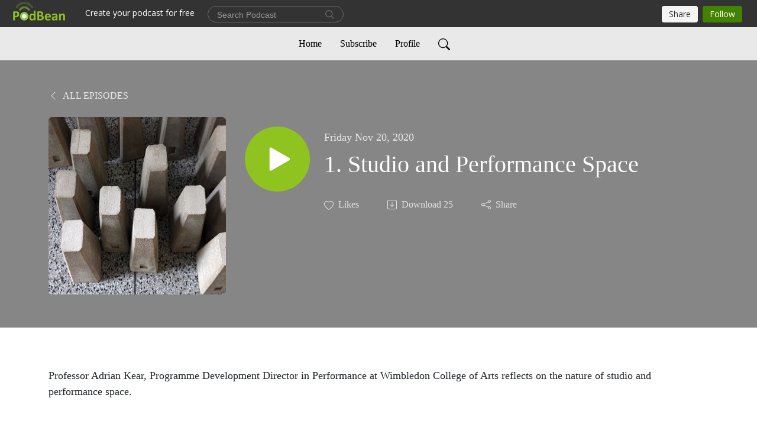

--- FILE ---
content_type: application/javascript
request_url: https://pbcdn1.podbean.com/fs1/user-site-dist/assets/index.1ad62341.js
body_size: 94822
content:
var __defProp=Object.defineProperty,__defProps=Object.defineProperties,__getOwnPropDescs=Object.getOwnPropertyDescriptors,__getOwnPropSymbols=Object.getOwnPropertySymbols,__hasOwnProp=Object.prototype.hasOwnProperty,__propIsEnum=Object.prototype.propertyIsEnumerable,__defNormalProp=(e,t,n)=>t in e?__defProp(e,t,{enumerable:!0,configurable:!0,writable:!0,value:n}):e[t]=n,__spreadValues=(e,t)=>{for(var n in t||(t={}))__hasOwnProp.call(t,n)&&__defNormalProp(e,n,t[n]);if(__getOwnPropSymbols)for(var n of __getOwnPropSymbols(t))__propIsEnum.call(t,n)&&__defNormalProp(e,n,t[n]);return e},__spreadProps=(e,t)=>__defProps(e,__getOwnPropDescs(t));import{c as createPopper,N as NProgress,a as createI18n,b as computed,P as Parser,s as striptags,i as isClient,u as useI18n,m as moment,d as axios$1,e as axiosRetry,f as isNetworkOrIdempotentRequestError,g as useStore$1,h as createStore,n as nextTick,j as defineComponent,k as createElementBlock,l as createBaseVNode,t as toDisplayString,o as createCommentVNode,p as openBlock,r as resolveComponent,q as renderSlot,v as mergeProps,w as createBlock,x as withCtx,y as toRef,z as ref,A as watchEffect,B as script$4,C as watch,D as inject,E as normalizeClass,F as createVNode,G as normalizeStyle,H as withDirectives,I as vModelSelect,J as Fragment,K as renderList,L as vModelText,M as FileUpload,O as useContext,Q as withModifiers,T as Teleport,R as createTextVNode,S as vShow,U as vModelRadio,V as Editor,W as draggable,X as createSlots,Y as onMounted,Z as provide,_ as resolveDirective,$ as resolveDynamicComponent,a0 as useRoute,a1 as TransitionGroup,a2 as videojs,a3 as reactive,a4 as toHandlerKey,a5 as useHead,a6 as viteSSR,a7 as createHead,a8 as ClientOnly}from"./vendor.7a484e8a.js";const p=function(){const e=document.createElement("link").relList;if(!(e&&e.supports&&e.supports("modulepreload"))){for(const e of document.querySelectorAll('link[rel="modulepreload"]'))t(e);new MutationObserver((e=>{for(const n of e)if("childList"===n.type)for(const e of n.addedNodes)"LINK"===e.tagName&&"modulepreload"===e.rel&&t(e)})).observe(document,{childList:!0,subtree:!0})}function t(e){if(e.ep)return;e.ep=!0;const t=function(e){const t={};return e.integrity&&(t.integrity=e.integrity),e.referrerpolicy&&(t.referrerPolicy=e.referrerpolicy),"use-credentials"===e.crossorigin?t.credentials="include":"anonymous"===e.crossorigin?t.credentials="omit":t.credentials="same-origin",t}(e);fetch(e.href,t)}};var EPISODE_LIST_TYPE,EPISODE_LIST_TYPE2,SOCIAL_MEDIA_LINK_TYPES,SOCIAL_MEDIA_LINK_TYPES2;p(),EPISODE_LIST_TYPE2=EPISODE_LIST_TYPE||(EPISODE_LIST_TYPE={}),EPISODE_LIST_TYPE2.ALL="all",EPISODE_LIST_TYPE2.CATEGORY="category",EPISODE_LIST_TYPE2.ARCHIVE="archive",EPISODE_LIST_TYPE2.SEARCH="search",EPISODE_LIST_TYPE2.SEASON="season",SOCIAL_MEDIA_LINK_TYPES2=SOCIAL_MEDIA_LINK_TYPES||(SOCIAL_MEDIA_LINK_TYPES={}),SOCIAL_MEDIA_LINK_TYPES2.FACEBOOK="facebook_username",SOCIAL_MEDIA_LINK_TYPES2.TWITTER="twitter_username",SOCIAL_MEDIA_LINK_TYPES2.INSTAGRAM="instagram_username",SOCIAL_MEDIA_LINK_TYPES2.YOUTUBE="youtube_username",SOCIAL_MEDIA_LINK_TYPES2.LINKEDIN="linkedin_username";const SOCIAL_MEDIA_LINK_TYPE_NAMES={[SOCIAL_MEDIA_LINK_TYPES.FACEBOOK]:"Facebook",[SOCIAL_MEDIA_LINK_TYPES.TWITTER]:"Twitter",[SOCIAL_MEDIA_LINK_TYPES.INSTAGRAM]:"Instagram",[SOCIAL_MEDIA_LINK_TYPES.YOUTUBE]:"Youtube",[SOCIAL_MEDIA_LINK_TYPES.LINKEDIN]:"Linkedin"};var SITE_ROUTES,SITE_ROUTES2,Link_TYPES,Link_TYPES2;SITE_ROUTES2=SITE_ROUTES||(SITE_ROUTES={}),SITE_ROUTES2.EPISODE_LIST="episode_list",SITE_ROUTES2.EPISODE="episode",SITE_ROUTES2.PAGE="page",SITE_ROUTES2.PAGE_OR_EPISODE="page_or_episode",Link_TYPES2=Link_TYPES||(Link_TYPES={}),Link_TYPES2.LINK="Link",Link_TYPES2.PAGES="Pages",Link_TYPES2.SEASONS="Seasons",Link_TYPES2.CATEGORIES="Tags";const MULTIPLE_LINK_TYPES=[Link_TYPES.PAGES,Link_TYPES.SEASONS,Link_TYPES.CATEGORIES],FONTS={"System UI":"system-ui, sans-serif",Transitional:"Charter, 'Bitstream Charter', 'Sitka Text', Cambria, serif","Old Style":"'Iowan Old Style', 'Palatino Linotype', 'URW Palladio L', P052, serif",Humanist:"Seravek, 'Gill Sans Nova', Ubuntu, Calibri, 'DejaVu Sans', source-sans-pro, sans-serif","Geometric Humanist":"Avenir, Montserrat, Corbel, 'URW Gothic', source-sans-pro, sans-serif","Classical Humanist":"Optima, Candara, 'Noto Sans', source-sans-pro, sans-serif","Neo-Grotesque":"Inter, Roboto, 'Helvetica Neue', 'Arial Nova', 'Nimbus Sans', Arial, sans-serif","Monospace Slab Serif":"'Nimbus Mono PS', 'Courier New', monospace","Monospace Code":"ui-monospace, 'Cascadia Code', 'Source Code Pro', Menlo, Consolas, 'DejaVu Sans Mono', monospace",Industrial:"Bahnschrift, 'DIN Alternate', 'Franklin Gothic Medium', 'Nimbus Sans Narrow', sans-serif-condensed, sans-serif","Rounded Sans":"ui-rounded, 'Hiragino Maru Gothic ProN', Quicksand, Comfortaa, Manjari, 'Arial Rounded MT', 'Arial Rounded MT Bold', Calibri, source-sans-pro, sans-serif","Slab Serif":"Rockwell, 'Rockwell Nova', 'Roboto Slab', 'DejaVu Serif', 'Sitka Small', serif",Antique:"Superclarendon, 'Bookman Old Style', 'URW Bookman', 'URW Bookman L', 'Georgia Pro', Georgia, serif",Didone:"Didot, 'Bodoni MT', 'Noto Serif Display', 'URW Palladio L', P052, Sylfaen, serif",Handwritten:"'Segoe Print', 'Bradley Hand', Chilanka, TSCu_Comic, casual, cursive","Open Sans":"Open Sans,Helvetica,Arial,Verdana,sans-serif",Tinos:"Tinos,Helvetica,Arial,Verdana,sans-serif",Roboto:"Roboto,Helvetica,Arial,Verdana,sans-serif",Oswald:"Oswald,Helvetica,Arial,Verdana,sans-serif","PT Sans":"PT Sans,Helvetica,Arial,Verdana,sans-serif","EB Garamond":"EB Garamond,Helvetica,Arial,Verdana,sans-serif",Lato:"Lato,Helvetica,Arial,Verdana,sans-serif","Archivo Black":"Archivo Black,Helvetica,Arial,Verdana,sans-serif"},GOOGLE_FONTS={"Open Sans":"https://fonts.googleapis.com/css2?family=Open+Sans:ital,wght@0,300;0,400;0,600;0,700;0,800;1,300&display=swap",Tinos:"https://fonts.googleapis.com/css2?family=Tinos:ital,wght@0,400;0,700;1,700&display=swap",Roboto:"https://fonts.googleapis.com/css2?family=Roboto:wght@100;300;400;500;700;900&display=swap",Oswald:"https://fonts.googleapis.com/css2?family=Oswald:wght@200;300;400;500;600;700&display=swap","PT Sans":"https://fonts.googleapis.com/css2?family=PT+Sans:ital,wght@0,400;0,700;1,400;1,700&display=swap","EB Garamond":"https://fonts.googleapis.com/css2?family=EB+Garamond:ital,wght@0,400;0,500;0,600;0,700;0,800;1,400;1,500;1,600;1,700;1,800&display=swap",Lato:"https://fonts.googleapis.com/css2?family=Lato:ital,wght@0,100;0,300;0,400;0,700;0,900;1,100;1,300;1,400;1,700;1,900&display=swap","Archivo Black":"https://fonts.googleapis.com/css2?family=Archivo+Black&family=Lato:ital,wght@0,100;0,300;0,400;0,700;0,900;1,100;1,300;1,400;1,700;1,900&family=Open+Sans:ital,wght@0,500;0,600;0,700;0,800;1,500;1,600;1,700;1,800&display=swap"},MUTATION_UPDATE="MUTATION_UPDATE",MUTATION_ADD_TOAST="MUTATION_ADD_TOAST",MUTATION_REMOVE_TOAST="MUTATION_REMOVE_TOAST",MUTATION_CUSTOMIZE_CHANGE_SUCCESS="MUTATION_CUSTOMIZE_CHANGE_SUCCESS",MUTATION_UPDATE_PLAYLIST="MUTATION_UPDATE_PLAYLIST",ACTION_NEXT_TRACK="ACTION_NEXT_TRACK",ACTION_PREVIOUS_TRACK="ACTION_PREVIOUS_TRACK",ACTION_PLAY_INDEX="ACTION_PLAY_INDEX",ACTION_PLAY_RESET="ACTION_PLAY_RESET",ACTION_CLICK_PLAY_BTN="ACTION_CLICK_PLAY_BTN",MUTATION_UPDATE_LAST_REQUEST_TIME="MUTATION_UPDATE_LAST_REQUEST_TIME",ACTION_SET_EPISODE_COMMENTS="ACTION_SET_EPISODE_COMMENTS",ACTION_SET_WIDGET_COMMENTS="ACTION_SET_WIDGET_COMMENTS",ACTION_CHANGE_USER_LIKED_STATUS="ACTION_CHANGE_USER_LIKED_STATUS",ACTION_CHECK_USER_LIKED_STATUS="ACTION_CHECK_USER_LIKED_STATUS",ACTION_GET_USER_INFO="ACTION_GET_USER_INFO",ACTION_CHECK_USER_LIKED_COMMENTS_STATUS="ACTION_CHECK_USER_LIKED_COMMENTS_STATUS",PODBEAN_APP_IOS_DOWNLOAD_LINK="https://itunes.apple.com/app/apple-store/id973361050?pt=119006215&ct=pb_web&mt=8;",PODBEAN_APP_ANDROID_DOWNLOAD_LINK="https://play.google.com/store/apps/details?id=com.podbean.app.podcast&referrer=utm_source%3Dpodbean_web%26utm_campaign%3Dpb_web";var TOAST_TYPE,TOAST_TYPE2,CustomizeComponentTypes,CustomizeComponentTypes2;TOAST_TYPE2=TOAST_TYPE||(TOAST_TYPE={}),TOAST_TYPE2.MESSAGE="message",TOAST_TYPE2.WARNING="WARNING",TOAST_TYPE2.ERROR="ERROR",CustomizeComponentTypes2=CustomizeComponentTypes||(CustomizeComponentTypes={}),CustomizeComponentTypes2.CustomizeComponentText="CustomizeComponentText",CustomizeComponentTypes2.CustomizeComponentImageText="CustomizeComponentImageText",CustomizeComponentTypes2.CustomizeComponentImageText2="CustomizeComponentImageText2";const SecondaryPageCustomizeToolTips="Including pages for individual episodes, seasons, tags, and pages created from the dashboard.",install$4=e=>{e.app.directive("customize",{mounted(e,{modifiers:t,value:n,instance:o},i){if(!(null==o?void 0:o.$store.getters.isCustomizing))return;if(!1===n.enableEdit)return;n.disabled?e.classList.add("cc-customize-component-disabled"):e.classList.add("cc-customize-component");let a=document.createElement("div");if(a.classList.add("cc-customize-component-toolbar"),n.clickEditBtn){let e=document.createElement("button");e.innerHTML='<svg xmlns="http://www.w3.org/2000/svg" width="14" height="14" fill="currentColor" class="bi bi-pencil-square" viewBox="0 0 16 16">\n  <path d="M15.502 1.94a.5.5 0 0 1 0 .706L14.459 3.69l-2-2L13.502.646a.5.5 0 0 1 .707 0l1.293 1.293zm-1.75 2.456-2-2L4.939 9.21a.5.5 0 0 0-.121.196l-.805 2.414a.25.25 0 0 0 .316.316l2.414-.805a.5.5 0 0 0 .196-.12l6.813-6.814z"/>\n  <path fill-rule="evenodd" d="M1 13.5A1.5 1.5 0 0 0 2.5 15h11a1.5 1.5 0 0 0 1.5-1.5v-6a.5.5 0 0 0-1 0v6a.5.5 0 0 1-.5.5h-11a.5.5 0 0 1-.5-.5v-11a.5.5 0 0 1 .5-.5H9a.5.5 0 0 0 0-1H2.5A1.5 1.5 0 0 0 1 2.5v11z"/>\n</svg> Edit',e.classList.add("btn","btn-light","edit-btn"),e.addEventListener("click",(()=>{n.clickEditBtn()})),a.append(e)}if(n.clickDeleteBtn){let e=document.createElement("button");e.innerText="Delete",e.classList.add("btn","btn-light"),e.addEventListener("click",(()=>{o.$store.commit(MUTATION_UPDATE,["confirm",{title:"Delete Section",content:"Are you sure you want to delete this section?",callback:n.clickDeleteBtn}])})),a.append(e)}if(void 0!==n.moveUp){let e=document.createElement("button");e.innerHTML='<svg xmlns="http://www.w3.org/2000/svg" width="16" height="16" fill="currentColor" class="bi bi-arrow-up" viewBox="0 0 16 16">\n      <path fill-rule="evenodd" d="M8 15a.5.5 0 0 0 .5-.5V2.707l3.146 3.147a.5.5 0 0 0 .708-.708l-4-4a.5.5 0 0 0-.708 0l-4 4a.5.5 0 1 0 .708.708L7.5 2.707V14.5a.5.5 0 0 0 .5.5z"/>\n    </svg>',e.classList.add("btn","btn-light","move-up-btn"),n.moveUp?e.addEventListener("click",n.moveUp):e.disabled=!0,e.title="Move up",a.append(e)}if(void 0!==n.moveDown){let e=document.createElement("button");e.innerHTML='<svg xmlns="http://www.w3.org/2000/svg" width="16" height="16" fill="currentColor" class="bi bi-arrow-down" viewBox="0 0 16 16">\n    <path fill-rule="evenodd" d="M8 1a.5.5 0 0 1 .5.5v11.793l3.146-3.147a.5.5 0 0 1 .708.708l-4 4a.5.5 0 0 1-.708 0l-4-4a.5.5 0 0 1 .708-.708L7.5 13.293V1.5A.5.5 0 0 1 8 1z"/>\n  </svg> ',e.classList.add("btn","btn-light","move-down-btn"),n.moveDown?e.addEventListener("click",n.moveDown):e.disabled=!0,e.title="Move Down",a.append(e)}let r=e.querySelector(".container");r.append(a);let s=n.top||0,l=n.left||0,c=n.paddingTop||0,p=createPopper(r,a,{strategy:"fixed",placement:"left-start",modifiers:[{name:"offset",options:{offset:({placement:e,reference:t,popper:n})=>"left-end"==e?[0,-n.width+l]:[s,-n.width+l]}},{name:"preventOverflow",options:{padding:{top:60+c}}}]});e.addEventListener("mousemove",(()=>{p.update()}))},updated(e,{modifiers:t,value:n,oldValue:o,instance:i}){if(null==i?void 0:i.$store.getters.isCustomizing){if(!!o.moveUp!=!!n.moveUp){const t=e.querySelector(".cc-customize-component-toolbar .move-up-btn");t.disabled=!n.moveUp,n.moveUp?t.addEventListener("click",n.moveUp):(t.disabled=!0,t.removeEventListener("click",o.moveUp))}if(!!o.moveDown!=!!n.moveDown){const t=e.querySelector(".cc-customize-component-toolbar .move-down-btn");t.disabled=!n.moveDown,n.moveDown?t.addEventListener("click",n.moveDown):(t.disabled=!0,t.removeEventListener("click",o.moveDown))}e.classList.remove("cc-customize-component","cc-customize-component-disabled"),n.disabled?e.classList.add("cc-customize-component-disabled"):e.classList.add("cc-customize-component")}}})};var __glob_14_0=Object.freeze(Object.defineProperty({__proto__:null,install:install$4},Symbol.toStringTag,{value:"Module"}));const install$3=e=>{e.app.directive("drag",{mounted(e,{modifiers:t,value:n,instance:o}){n||(n="absolute"),e.parentNode.style.position=n,e.style.cursor="all-scroll";let i,a,{x:r,y:s}=t;function l(t){var n=t.clientX-i,o=t.clientY-a-e.offsetTop;r&&(e.parentNode.style.left=n+"px"),s&&(e.parentNode.style.top=o+"px"),(r&&s||!r&&!s)&&(e.parentNode.style.left=n+"px",e.parentNode.style.top=o+"px")}function c(e){document.removeEventListener("mousemove",l),document.removeEventListener("mouseup",c)}e.addEventListener("mousedown",(function(e){i=e.offsetX,a=e.offsetY,"BUTTON"!==e.target.tagName&&(document.addEventListener("mousemove",l),document.addEventListener("mouseup",c))}))}})};var __glob_14_1=Object.freeze(Object.defineProperty({__proto__:null,install:install$3},Symbol.toStringTag,{value:"Module"}));function run(e,t){e.innerHTML=t.value,Array.from(e.querySelectorAll("script")).forEach((e=>{const t=document.createElement("script");Array.from(e.attributes).forEach((e=>{t.setAttribute(e.name,e.value)}));const n=document.createTextNode(e.innerHTML);t.appendChild(n),e.parentNode.replaceChild(t,e)}))}const install$2=e=>{e.app.directive("html-with-script",{mounted(e,t){run(e,t)},updated(e,t){run(e,t)}})};var __glob_14_2=Object.freeze(Object.defineProperty({__proto__:null,install:install$2},Symbol.toStringTag,{value:"Module"}));const install$1=e=>{e.app.directive("scrolled",{mounted(e,{modifiers:t,value:n,instance:o},i){window.onscroll=()=>{document.documentElement.scrollTop<=0?e.classList.remove("scrolled"):e.classList.add("scrolled")},setTimeout(window.onscroll,300)}})};var __glob_14_3=Object.freeze(Object.defineProperty({__proto__:null,install:install$1},Symbol.toStringTag,{value:"Module"}));const install=({isClient:e,router:t})=>{e&&(t.beforeEach((()=>{NProgress.start()})),t.afterEach((()=>{NProgress.done()})))};var __glob_14_4=Object.freeze(Object.defineProperty({__proto__:null,install:install},Symbol.toStringTag,{value:"Module"})),main="@charset \"UTF-8\";\n/* https://github.com/antfu/prism-theme-vars */\n:root {\n  --prism-scheme: light;\n\n  /* Colors */\n  --prism-foreground: #6e6e6e;\n  --prism-background: #f4f4f4;\n\n  /* Tokens */\n  --prism-comment: #a8a8a8;\n  --prism-string: #555555;\n  --prism-literal: #333333;\n  --prism-keyword: #000000;\n  --prism-function: #4f4f4f;\n  --prism-deleted: #333333;\n  --prism-class: #333333;\n  --prism-builtin: #757575;\n  --prism-property: #333333;\n  --prism-namespace: #4f4f4f;\n  --prism-punctuation: #ababab;\n  --prism-decorator: var(--prism-class);\n  --prism-operator: var(--prism-punctuation);\n  --prism-number: var(--prism-literal);\n  --prism-boolean: var(--prism-literal);\n  --prism-variable: var(--prism-literal);\n  --prism-constant: var(--prism-literal);\n  --prism-symbol: var(--prism-literal);\n  --prism-interpolation: var(--prism-literal);\n  --prism-selector: var(--prism-keyword);\n  --prism-keyword-control: var(--prism-keyword);\n  --prism-regex: var(--prism-string);\n  --prism-json-property: var(--prism-property);\n  --prism-inline-background: var(--prism-background);\n\n  /* Token Styles */\n  --prism-comment-style: italic;\n  --prism-url-decoration: underline;\n\n  /* Extension */\n  --prism-line-number: #a5a5a5;\n  --prism-line-number-gutter: #333333;\n  --prism-line-highlight-background: #eeeeee;\n  --prism-selection-background: #aaaaaa;\n  --prism-marker-color: var(--prism-foreground);\n  --prism-marker-opacity: 0.4;\n  --prism-marker-font-size: 0.8em;\n\n  /* Font */\n  --prism-font-size: 1em;\n  --prism-line-height: 1.5em;\n  --prism-font-family: monospace;\n  --prism-inline-font-size: var(--prism-font-size);\n  --prism-block-font-size: var(--prism-font-size);\n  \n  /* Sizing */\n  --prism-tab-size: 2;\n  \n  --prism-block-padding-x: 1em;\n  --prism-block-padding-y: 1em;\n  --prism-block-margin-x: 0;\n  --prism-block-margin-y: 0.5em;\n  --prism-block-radius: 0.3em;\n  --prism-inline-padding-x: 0.3em;\n  --prism-inline-padding-y: 0.1em;\n  --prism-inline-radius: 0.3em;\n}\ndiv[class*='language-'],\npre[class*='language-'],\ncode[class*='language-'] {\n  font-size: var(--prism-font-size);\n  font-family: var(--prism-font-family);\n  direction: ltr;\n  text-align: left;\n  white-space: pre;\n  word-spacing: normal;\n  word-break: normal;\n  line-height: var(--prism-line-height);\n  -moz-tab-size: var(--prism-tab-size);\n  -o-tab-size: var(--prism-tab-size);\n  tab-size: var(--prism-tab-size);\n  -webkit-hyphens: none;\n  -moz-hyphens: none;\n  -ms-hyphens: none;\n  hyphens: none;\n  color: var(--prism-foreground) !important;\n}\n/* Code blocks */\ndiv[class*='language-'],\npre[class*='language-'] {\n  font-size: var(--prism-block-font-size);\n  padding: var(--prism-block-padding-y) var(--prism-block-padding-x);\n  margin: var(--prism-block-margin-y) var(--prism-block-margin-x);\n  border-radius: var(--prism-block-radius);\n  overflow: auto;\n  background: var(--prism-background);\n}\n/* Inline code */\n:not(pre) > code[class*='language-'] {\n  font-size: var(--prism-inline-font-size);\n  padding: var(--prism-inline-padding-y) var(--prism-inline-padding-x);\n  border-radius: var(--prism-inline-radius);\n  background: var(--prism-inline-background);\n}\n/* Selection */\npre[class*='language-']::selection,\npre[class*='language-'] ::selection,\ncode[class*='language-']::selection,\ncode[class*='language-'] ::selection,\npre[class*='language-']::-moz-selection,\npre[class*='language-'] ::-moz-selection,\ncode[class*='language-']::-moz-selection,\ncode[class*='language-'] ::-moz-selection {\n  background: var(--prism-selection-background);\n}\n/* Tokens */\n.token.comment,\n.token.prolog,\n.token.doctype,\n.token.cdata {\n  color: var(--prism-comment);\n  font-style: var(--prism-comment-style);\n}\n.token.namespace {\n  color: var(--prism-namespace);\n}\n.token.interpolation {\n  color: var(--prism-interpolation);\n}\n.token.string {\n  color: var(--prism-string);\n}\n.token.punctuation {\n  color: var(--prism-punctuation);\n}\n.token.operator {\n  color: var(--prism-operator);\n}\n.token.keyword.module,\n.token.keyword.control-flow {\n  color: var(--prism-keyword-control);\n}\n.token.url,\n.token.symbol,\n.token.inserted {\n  color: var(--prism-symbol);\n}\n.token.constant {\n  color: var(--prism-constant);\n}\n.token.string.url {\n  text-decoration: var(--prism-url-decoration);\n}\n.token.boolean,\n.language-json .token.boolean {\n  color: var(--prism-boolean);\n}\n.token.number,\n.language-json .token.number {\n  color: var(--prism-number);\n}\n.token.variable {\n  color: var(--prism-variable);\n}\n.token.keyword {\n  color: var(--prism-keyword);\n}\n.token.atrule,\n.token.attr-value,\n.token.selector {\n  color: var(--prism-selector);\n}\n.token.function {\n  color: var(--prism-function);\n}\n.token.deleted {\n  color: var(--prism-deleted);\n}\n.token.important,\n.token.bold {\n  font-weight: bold;\n}\n.token.italic {\n  font-style: italic;\n}\n.token.class-name {\n  color: var(--prism-class);\n}\n.token.tag,\n.token.builtin {\n  color: var(--prism-builtin);\n}\n.token.attr-name,\n.token.property,\n.token.entity {\n  color: var(--prism-property);\n}\n.language-json .token.property {\n  color: var(--prism-json-property);\n}\n.token.regex {\n  color: var(--prism-regex);\n}\n.token.decorator,\n.token.annotation {\n  color: var(--prism-decorator);\n}\n/* overrides color-values for the Line Numbers plugin\n * http://prismjs.com/plugins/line-numbers/\n */\n.line-numbers .line-numbers-rows {\n  border-right-color: var(--prism-line-number);\n}\n.line-numbers-rows > span:before {\n  color: var(--prism-line-number-gutter);\n}\n/* overrides color-values for the Line Highlight plugin\n  * http://prismjs.com/plugins/line-highlight/\n  */\n.line-highlight {\n  background: var(--prism-line-highlight-background);\n}\n:root {\n  --prism-font-family: 'Input Mono', monospace;\n}\nhtml:not(.dark) {\n  --prism-foreground: #393a34;\n  --prism-background: #fbfbfb;\n  --prism-comment: #8e8f8e;\n  --prism-string: #a1644c;\n  --prism-literal: #3a9c9b;\n  --prism-keyword: #248358;\n  --prism-function: #7e8a42;\n  --prism-deleted: #a14f55;\n  --prism-class: #2b91af;\n  --prism-builtin: #a52727;\n  --prism-property: #ad502b;\n  --prism-namespace: #c96880;\n  --prism-punctuation: #8e8f8b;\n  --prism-decorator: #bd8f8f;\n  --prism-json-property: #698c96;\n}\nhtml.dark {\n  --prism-scheme: dark;\n  --prism-foreground: #d4cfbf;\n  --prism-background: #1e1e1e;\n  --prism-comment: #758575;\n  --prism-string: #ce9178;\n  --prism-literal: #4fb09d;\n  --prism-keyword: #4d9375;\n  --prism-function: #c2c275;\n  --prism-deleted: #a14f55;\n  --prism-class: #5ebaa8;\n  --prism-builtin: #cb7676;\n  --prism-property: #dd8e6e;\n  --prism-namespace: #c96880;\n  --prism-punctuation: #d4d4d4;\n  --prism-decorator: #bd8f8f;\n  --prism-regex: #ab5e3f;\n  --prism-json-property: #6b8b9e;\n  --prism-line-number: #888888;\n  --prism-line-number-gutter: #eeeeee;\n  --prism-line-highlight-background: #444444;\n  --prism-selection-background: #444444;\n}\n@keyframes scale {\n  30% {\n    -webkit-transform: scale(0.1);\n    transform: scale(0.1);\n  }\n  100% {\n    -webkit-transform: scale(1);\n    transform: scale(1);\n  }\n}\n.main-page, html, body, #app {\n  height: 100%;\n  margin: 0;\n  padding: 0;\n}\n.main-page > div:nth-of-type(1) {\n  height: 100%;\n}\nblockquote {\n  padding: 0 0 0 15px;\n  margin: 0 0 20px 15px;\n  border-left: 5px solid #eee;\n}\nblockquote p {\n  font-size: 14px;\n  opacity: 0.7;\n}\n.navbar {\n  transition: all 0.35s;\n}\n.navigation-transparent:not(.scrolled) .navbar {\n  background-color: transparent !important;\n}\n.navigation-transparent .navigation {\n  position: fixed;\n  width: 100%;\n  right: 0;\n  left: 0;\n  z-index: 199;\n}\n#nprogress {\n  pointer-events: none;\n}\n#nprogress .bar {\n  background-color: #8fc31f;\n  position: fixed;\n  z-index: 1031;\n  top: 46px;\n  left: 0;\n  width: 100%;\n  height: 4px;\n}\nhtml, body, #app {\n  height: 100%;\n  min-height: 100%;\n}\n.clearfix::after {\n  display: block;\n  clear: both;\n  content: \"\";\n}\n.object-fit-cover {\n  object-fit: cover;\n}\n/* text color */\n.text-gray {\n  color: #838383 !important;\n}\n/* bg */\n.bg-black {\n  background-color: #000000;\n}\n/* font */\n.fs-50 {\n  font-size: 3.125rem;\n}\n.fs-46 {\n  font-size: 2.875rem;\n}\n.fs-30 {\n  font-size: 1.875rem;\n}\n.fs-18 {\n  font-size: 1.125rem;\n}\n.fs-14 {\n  font-size: 0.875rem !important;\n}\n.fs-13 {\n  font-size: 0.813rem !important;\n}\n.fs-12 {\n  font-size: 0.75rem;\n}\n/* cc button focus*/\na:focus-visible {\n  outline: unset;\n  outline-offset: unset;\n}\n.btn:focus-visible {\n  outline: unset;\n  outline-offset: unset;\n}\nbutton:focus {\n  box-shadow: none !important;\n}\n/* cc focus  input  placeholder*/\n.form-select:focus, .form-control:focus {\n  box-shadow: 0 0 0 0.05rem rgba(13, 110, 253, 0.25);\n}\ninput::-webkit-input-placeholder {\n  color: #959595 !important;\n}\ninput:-moz-placeholder {\n  color: #959595 !important;\n}\ninput::-moz-placeholder {\n  color: #959595 !important;\n}\ninput:-ms-input-placeholder {\n  color: #959595 !important;\n}\n/* cc text error */\n.text-error {\n  font-size: 13px;\n  color: #ff3c00;\n  padding-top: 4px;\n}\n/* scroll-bar */\n.cc-scroll-bar::-webkit-scrollbar {\n  width: 3px;\n  background: #d8d8d8;\n}\n.cc-scroll-bar::-webkit-scrollbar-thumb {\n  background-color: #c7c7c7;\n}\n.transition-group-enter-active,\n.transition-group-leave-active {\n  transition: all 1s ease;\n}\n.transition-group-move {\n  transition: transform 0.8s ease;\n}\n.transition-group-enter-from,\n.transition-group-leave-to {\n  opacity: 0;\n  transform: translateY(30px);\n}\n/* Number of text lines */\n.text-two-line {\n  overflow: hidden;\n  text-overflow: ellipsis;\n  display: -webkit-box;\n  -webkit-line-clamp: 2;\n  -webkit-box-orient: vertical;\n}\n.text-three-line {\n  overflow: hidden;\n  text-overflow: ellipsis;\n  display: -webkit-box;\n  -webkit-line-clamp: 3;\n  -webkit-box-orient: vertical;\n}\n.text-four-line {\n  overflow: hidden;\n  text-overflow: ellipsis;\n  display: -webkit-box;\n  -webkit-line-clamp: 4;\n  -webkit-box-orient: vertical;\n}\n.text-six-line {\n  overflow: hidden;\n  text-overflow: ellipsis;\n  display: -webkit-box;\n  -webkit-line-clamp: 6;\n  -webkit-box-orient: vertical;\n}\n/* cc Comments */\n.cc-comments {\n  margin-top: 0;\n}\n.cc-comments .content {\n  min-height: 300px;\n}\n.cc-comments .comment-title {\n  font-size: 30px;\n  font-weight: bolder;\n}\n.cc-comments .user-logo {\n  width: 50px;\n  min-width: 50px;\n  height: 50px;\n  min-height: 50px;\n  text-align: center;\n  border: 1px solid #e3e3e3;\n}\n.cc-comments .reply-user-logo {\n  width: 35px;\n  min-width: 35px;\n  height: 35px !important;\n  min-height: 35px;\n}\n.cc-comments textarea {\n  font-size: 14px;\n  border: 1px solid #909090;\n}\n.cc-comments .form-control:focus {\n  border-color: #000000;\n}\n.cc-comments .form-select:focus, .cc-comments .form-control:focus {\n  box-shadow: 0 0 0 0.05rem rgba(0, 0, 0, 0.25);\n}\n.cc-comments .comment-input-area {\n  margin-top: 35px;\n}\n.cc-comments .comment-input-area .right-commentbox {\n  padding-bottom: 15px;\n  border-bottom: 1px solid #f5f5f5;\n}\n.cc-comments .comment-input-area .right-commentbox .emoji-button {\n  width: 22px;\n  height: 22px;\n  min-height: 22px;\n  min-width: 22px;\n  line-height: 1;\n  margin-top: -1px;\n}\n.cc-comments .comment-input-area .right-commentbox .emoji-button:hover {\n  opacity: 0.8;\n}\n.cc-comments .right-btn-group .btn {\n  font-size: 15px;\n  border-radius: 25px;\n  padding: 4px 12px;\n}\n.cc-comments .right-btn-group .btn-cancel:hover, .cc-comments .right-btn-group .btn-cancel:focus {\n  opacity: 0.8;\n}\n.cc-comments .right-btn-group .btn-commemt {\n  color: #909090;\n  background-color: #F2F2F2;\n}\n.cc-comments .right-btn-group .btn-commemt.active {\n  color: #ffffff;\n  background-color: #0d6efd;\n}\n.cc-comments .right-btn-group .btn-commemt.active:hover, .cc-comments .right-btn-group .btn-commemt.active:focus {\n  background-color: #0b5ed7;\n}\n.cc-comments .show-emojis {\n  max-width: 370px;\n  overflow-y: auto;\n}\n.cc-comments .show-emojis .grid span {\n  cursor: pointer;\n  width: 26px;\n  height: 26px;\n  line-height: 26px;\n  display: inline-block;\n  text-align: center;\n  padding: 0 !important;\n  margin: 3px;\n  font-size: 20px;\n  border: 1px solid #ffffff;\n  border-radius: 4px;\n}\n.cc-comments .show-emojis .grid span:hover {\n  border: 1px solid #e4e4e4;\n}\n.cc-comments .cc-comment-item {\n  margin: 30px 0;\n}\n.cc-comments .cc-comment-item .user-content .user-title {\n  font-size: 16px;\n  color: #333333;\n  margin-right: 12px;\n  opacity: 1;\n}\n.cc-comments .cc-comment-item .user-content .user-title:hover {\n  text-decoration: underline !important;\n}\n.cc-comments .cc-comment-item .user-content .time {\n  font-size: 13px;\n  color: #838383;\n  margin: 4px 0;\n  opacity: 1;\n}\n.cc-comments .cc-comment-item .user-content .text {\n  font-size: 15px;\n  opacity: 1;\n}\n.cc-comments .cc-comment-item .user-content .btn-replies {\n  font-size: 14px;\n  color: #0d6efd;\n  margin-top: 20px;\n}\n.cc-comments .cc-comment-item .user-content .btn-replies .number {\n  margin-right: 3px;\n}\n.cc-comments .cc-comment-item .sub-comments .cc-comment-item:last-child {\n  margin-bottom: 0;\n}\n.cc-comments .cc-comment-item .sub-comments .cc-comment-item:last-child .user-content {\n  border-bottom: none;\n  padding-bottom: 0;\n}\n.cc-comments .cc-comment-item .sub-comments .cc-comment-item .user-logo {\n  width: 35px;\n  min-width: 35px;\n  height: 35px !important;\n  min-height: 35px;\n}\n.cc-comments .cc-comment-item .sub-comments .cc-comment-item .time {\n  display: inline-block;\n}\n.cc-comments .comment-engagement-bar .btn-hand-thumbs-up svg {\n  margin-top: -2px;\n}\n.cc-comments .comment-engagement-bar .btn {\n  font-size: 14px;\n  color: #909090;\n  margin-right: 85px;\n}\n.cc-comments .comment-engagement-bar .btn:hover {\n  color: #454545;\n}\n.cc-comments .comment-engagement-bar .btn:hover .icon-reply path {\n  fill: #454545;\n}\n.cc-comments .comment-engagement-bar .btn:last-child {\n  margin-right: 0;\n}\n.cc-comments .comment-engagement-bar .btn span {\n  margin-left: 3px;\n}\n.cc-comments .comment-engagement-bar .bi-hand-thumbs-up-fill {\n  fill: #ff3c00;\n}\n.cc-comments .reply-container {\n  margin-top: 20px;\n}\n.cc-comments .bg-episode svg {\n  width: 18px;\n  min-width: 18px;\n  align-self: normal;\n  color: #aaaaaa;\n}\n.cc-comments .title-content .words {\n  color: #909090 !important;\n  opacity: 1 !important;\n}\n.cc-comments .user-content {\n  flex: 1;\n  border-bottom: 1px solid #f5f5f5;\n  padding-bottom: 28px;\n}\n.cc-comments .user-content .bg-text {\n  background: #f9f9f9;\n  padding: 12px 15px 15px 15px;\n  border: 1px solid #e4e4e4;\n}\n.cc-comments .empty-content {\n  padding: 70px 0;\n}\n.cc-comments .empty-content svg {\n  width: 100px;\n  height: 100px;\n}\n.cc-comments .empty-content p {\n  font-size: 1.125rem;\n  color: #838383 !important;\n}\n.cc-comments .download-app a {\n  width: 35%;\n}\n.cc-comments .download-app img {\n  height: auto;\n}\n.cc-comments .download-app .ios {\n  margin-right: 16px !important;\n}\n/* main-style-light cc Comments  */\n.main-style-light .cc-comments .view a:hover {\n  color: #0a58ca !important;\n}\n.main-style-light .cc-comments .empty-content svg {\n  color: #cccccc;\n}\n.main-style-light .load-more a {\n  color: #000;\n}\n/* main-style-dark cc Comments  */\n.main-style-dark .cc-comments .comment-title, .main-style-dark .cc-comments textarea {\n  color: #ffffff;\n}\n.main-style-dark .cc-comments .form-control:focus {\n  border-color: #ffffff;\n}\n.main-style-dark .cc-comments .right-btn-group .btn-cancel {\n  color: #ffffff;\n}\n.main-style-dark .cc-comments .right-btn-group .btn-commemt {\n  background-color: rgba(242, 242, 242, 0.2);\n}\n.main-style-dark .cc-comments .right-btn-group .btn-commemt.active {\n  background-color: #0d6efd;\n}\n.main-style-dark .cc-comments .comment-input-area .right-commentbox {\n  border-bottom: 1px solid rgba(245, 245, 245, 0.14);\n}\n.main-style-dark .cc-comments .cc-comment-item .user-content .user-title {\n  color: #ffffff;\n}\n.main-style-dark .cc-comments .comment-engagement-bar .btn:hover {\n  color: #cccccc;\n}\n.main-style-dark .cc-comments .comment-engagement-bar .btn:hover .icon-reply path {\n  fill: #cccccc;\n}\n.main-style-dark .cc-comments .user-logo {\n  border: 1px solid #202020 !important;\n}\n.main-style-dark .cc-comments .right-content .link-primary {\n  color: #dddddd !important;\n  opacity: 0.9;\n}\n.main-style-dark .cc-comments .right-content .link-primary:hover {\n  color: #0d6efd !important;\n}\n.main-style-dark .cc-comments .bg-text {\n  background: #1a1a1a;\n  padding: 12px 15px 15px 15px;\n  border: 1px solid #202020;\n}\n.main-style-dark .cc-comments .user-content {\n  border-bottom: 1px solid rgba(245, 245, 245, 0.14);\n}\n.main-style-dark .cc-comments .text {\n  color: #ffffff;\n}\n.main-style-dark .cc-comments .bg-episode {\n  background: #3d3d3d !important;\n  border: 1px solid #4d4d4d !important;\n}\n.main-style-dark .cc-comments .bg-episode a {\n  color: #8fc31f !important;\n}\n.main-style-dark .cc-comments .view a.text-dark {\n  color: #dddddd !important;\n}\n.main-style-dark .cc-comments .empty-content svg {\n  color: #2d2d2d;\n}\n.main-style-dark .load-more a {\n  color: #fff;\n}\n/* relative */\n.relative-top-1 {\n  position: relative;\n  top: -1px;\n}\n.relative-top-2 {\n  position: relative;\n  top: -2px;\n}\n/* cc modal-content */\n.load-more a {\n  color: #000;\n  font-weight: 600;\n  font-size: 16px;\n  border-radius: 5px;\n}\n.load-more a:hover {\n  color: var(--playerColor);\n}\n/* cc modal-content */\n.cc-customize-editor-form {\n  box-shadow: 0 0 15px 0 rgba(0, 0, 0, 0.2);\n}\n.cc-customize-editor-form .modal-body::-webkit-scrollbar {\n  width: 3px;\n  background: #d8d8d8;\n}\n.cc-customize-editor-form .modal-body::-webkit-scrollbar-thumb {\n  background-color: #969696;\n}\n.cc-customize-editor-form .modal-title {\n  font-size: 1rem;\n}\n.cc-customize-editor-form .btn-close {\n  font-size: 14px;\n}\n.cc-customize-editor-form .cc-customize-editor-player-style .player-style-select .item:first-child {\n  margin-right: 105px;\n}\n.cc-customize-editor-form .cc-customize-editor-player-style .player-style-select input {\n  margin-right: 5px;\n}\n.cc-customize-editor-form .cc-customize-editor-player-style .player-style-select .player-name {\n  position: relative;\n  top: 1px;\n  margin-right: 5px;\n}\n.cc-customize-editor-form .cc-customize-editor-player-style .player-style-select svg {\n  color: #757575;\n  position: relative;\n  top: -2px;\n}\n.cc-customize-editor-form .modal-body .title {\n  font-size: 0.875rem;\n  padding-bottom: 7px;\n  font-family: var(--bs-font-sans-serif);\n}\n.cc-customize-editor-form .modal-body .file-img .file-uploads label {\n  cursor: pointer;\n}\n.cc-customize-editor-form .modal-body .file-img .file-uploads:hover > div {\n  opacity: 0.7;\n}\n.cc-customize-editor-form .modal-body .file-img .image-upload-Image {\n  cursor: pointer;\n}\n.cc-customize-editor-form .modal-body .file-img .image-upload-Image:hover {\n  opacity: 0.5;\n}\n.cc-customize-editor-form .modal-body .select-img {\n  font-size: 0.875rem;\n  border: 1px solid #e4e4e4;\n  background: #f8f9fa;\n}\n.cc-customize-editor-form .modal-body .select-img:hover {\n  background: #ebeef2;\n}\n.cc-customize-editor-form .modal-body .add-item {\n  background-color: #0d6efd;\n  border-color: #0d6efd;\n  padding: 4px 10px;\n  margin-left: 15px;\n  margin-top: 10px;\n}\n.cc-customize-editor-form .modal-body .add-item:hover {\n  color: #fff;\n  background-color: #0b5ed7;\n  border-color: #0a58ca;\n}\n.cc-customize-editor-form .modal-body .form-select {\n  padding: 4px 32px 4px 10px;\n  font-size: 0.875rem;\n}\n.cc-customize-editor-form .modal-body .p-title {\n  font-weight: 600;\n}\n.cc-customize-editor-form .modal-body input {\n  font-size: 0.875rem;\n  padding-top: 4px !important;\n  padding-bottom: 4px !important;\n}\n.cc-customize-editor-form .modal-body .save-btn {\n  padding: 4px 8px;\n  margin-top: 0;\n  margin-left: 0;\n}\n.cc-customize-editor-form .modal-footer .btn {\n  font-size: 0.875rem;\n}\n/* cc toolbar btn */\n.cc-customize-component-toolbar .btn {\n  margin-right: 5px;\n}\n/* cc Text edit box */\n.tox-tinymce .tox-editor-container .tox-toolbar-overlord {\n  height: 82px;\n}\n.tox-tinymce .tox-editor-container .tox-toolbar-overlord .tox-toolbar:first-child .tox-toolbar__group:first-child {\n  flex-wrap: unset;\n}\n.tox-tinymce .tox-editor-container .tox-toolbar-overlord .tox-toolbar:first-child .tox-toolbar__group:first-child .tox-tbtn:last-child .tox-tbtn__select-label {\n  width: 4.55em;\n}\n.tox-tinymce .tox-editor-container .tox-toolbar-overlord .tox-toolbar:last-child {\n  position: relative;\n  top: -39px;\n  left: 136px;\n}\n/* cc upload img  */\n.toast-container .toast-header strong {\n  font-weight: normal;\n  color: #000000;\n}\n.toast-container .toast-body {\n  background-color: #ffffff;\n  opacity: 1;\n}\n/* cc add-component button css */\n.cc-customize-container .add-component {\n  position: relative;\n}\n.cc-customize-container .add-component svg {\n  width: 14px !important;\n  height: 14px !important;\n  position: relative;\n  top: -1px;\n}\n.cc-customize-container .add-content-btn {\n  z-index: 9;\n}\n.cc-customize-image-text .add-component, .cc-customize-text .add-component {\n  bottom: -42px;\n  top: unset !important;\n}\n/* cc edit delete moveUp moveDown button css */\n.cc-customize-component-toolbar .btn {\n  font-size: 0.875rem;\n  padding: 5px 10px;\n  background-color: #fff;\n  box-shadow: 0px 2px 7px rgba(0, 0, 0, 0.35) !important;\n}\n.cc-customize-component-toolbar .btn .bi-pencil-square {\n  margin-right: 3px;\n  position: relative;\n  top: -2px;\n  color: #333333 !important;\n}\n.cc-customize-component-toolbar .btn:hover {\n  color: #0d6efd;\n}\n.cc-customize-component-toolbar .btn:hover svg {\n  color: #0d6efd !important;\n}\n.cc-customize-component-toolbar .btn:disabled {\n  opacity: 85;\n}\n.cc-customize-component-toolbar .btn:disabled svg {\n  color: #bbbbbb;\n}\n.cc-customize-component-toolbar .edit-btn {\n  padding: 5px 12px;\n}\n/*  ps  css  */\n.vc-photoshop.cc-ps {\n  border-radius: 0;\n  background: #ffffff;\n  box-shadow: 0 0 0 0 rgba(0, 0, 0, 0.25), 0 0px 12px rgba(0, 0, 0, 0.15);\n  position: absolute;\n  z-index: 99;\n  width: 280px;\n}\n.vc-photoshop.cc-ps .vc-ps-head {\n  display: none;\n  box-shadow: none;\n  background-image: none;\n  border-radius: 0;\n  border-bottom: 1px solid #707070;\n  background-color: #ffffff;\n  height: 20px;\n  line-height: 20px;\n  font-size: 12px;\n}\n.vc-photoshop.cc-ps .vc-ps-body {\n  padding: 10px;\n}\n.vc-photoshop.cc-ps .vc-ps-actions {\n  margin-left: 10px;\n}\n.vc-photoshop.cc-ps .vc-ps-saturation-wrap, .vc-photoshop.cc-ps .vc-ps-hue-wrap, .vc-photoshop.cc-ps .vc-ps-previews__swatches {\n  border: 1px solid #cccccc;\n}\n.vc-photoshop.cc-ps .vc-ps-saturation-wrap, .vc-photoshop.cc-ps .vc-ps-hue-wrap {\n  height: 148px;\n}\n.vc-photoshop.cc-ps .vc-ps-controls {\n  margin-left: 4px;\n}\n.vc-photoshop.cc-ps .vc-ps-controls .vc-ps-previews {\n  display: none;\n}\n.vc-photoshop.cc-ps .vc-ps-controls .vc-ps-previews .vc-ps-previews__label {\n  color: #ffffff;\n  font-size: 13px;\n}\n.vc-photoshop.cc-ps .vc-ps-controls .vc-ps-previews .vc-ps-previews__pr-color {\n  border-bottom: 1px solid #424242;\n}\n.vc-photoshop.cc-ps .vc-ps-controls .vc-ps-previews .vc-ps-previews__pr-color:last-child {\n  border-bottom: none;\n}\n.vc-photoshop.cc-ps .vc-ps-controls .vc-ps-ac-btn {\n  background-image: none;\n  border: 1px solid #e1e1e1;\n  box-shadow: none;\n  color: #333333;\n  border-radius: 50px;\n  height: 24px;\n  line-height: 24px;\n  font-size: 12px;\n  margin-bottom: 6px;\n}\n.vc-photoshop.cc-ps .vc-ps-controls .vc-ps-ac-btn:last-child {\n  border: 1px solid #7d7d7d;\n}\n.vc-photoshop.cc-ps .vc-ps-controls .vc-ps-ac-btn:hover {\n  background-color: #727272;\n  color: #ffffff;\n}\n.vc-photoshop.cc-ps .vc-ps-controls .vc-ps-fields {\n  width: 72px;\n}\n.vc-photoshop.cc-ps .vc-ps-controls .vc-ps-fields .vc-editable-input {\n  display: flex;\n}\n.vc-photoshop.cc-ps .vc-ps-controls .vc-ps-fields .vc-editable-input:nth-child(1), .vc-photoshop.cc-ps .vc-ps-controls .vc-ps-fields .vc-editable-input:nth-child(2), .vc-photoshop.cc-ps .vc-ps-controls .vc-ps-fields .vc-editable-input:nth-child(3) {\n  display: none;\n}\n.vc-photoshop.cc-ps .vc-ps-controls .vc-ps-fields .vc-input__label {\n  width: 16px;\n  color: #666666;\n}\n.vc-photoshop.cc-ps .vc-ps-controls .vc-ps-fields .vc-input__input {\n  border: 1px solid #dfdfdf;\n  color: #333333;\n  font-size: 12px;\n  height: 16px;\n  margin-left: 25%;\n  padding-left: 6px;\n  box-shadow: none;\n  width: 55px;\n}\n.vc-photoshop.cc-ps .vc-ps-controls .vc-ps-fields .vc-input__desc {\n  right: 10px;\n}\n.vc-photoshop.cc-ps .vc-ps-controls .vc-ps-fields__divider {\n  height: 0px;\n}\n.vc-photoshop.cc-ps .vc-ps-controls .vc-ps-fields__hex .vc-input__input {\n  box-shadow: none;\n}\n.offcanvas-start {\n  padding-top: 60px;\n}\n/*  header */\n.navigation .navbar-toggler {\n  color: var(--navigationFontColor) !important;\n}\n.navigation .navbar-toggler svg {\n  color: var(--navigationFontColor) !important;\n}\n.navigation .search-icon .btn svg {\n  color: var(--navigationFontColor) !important;\n}\n.navigation .navbar-nav {\n  position: relative;\n  z-index: 9;\n}\n.navigation .navbar-nav .dropdown-toggle::after {\n  position: relative;\n  top: 2px;\n  width: 8px;\n  height: 8px;\n  border-style: solid;\n  border-color: var(--navigationFontColor);\n  border-width: 0 2px 2px 0;\n  transform: rotateZ(45deg);\n  content: \"\";\n}\n.navigation .navbar-nav .dropdown-toggle.show::after {\n  top: 5px;\n  transform: rotateZ(225deg);\n}\n.navigation .navbar-nav .nav-item {\n  padding-right: 15px;\n}\n.navigation .navbar-nav .nav-item:focus-visible {\n  outline: unset;\n}\n.navigation .navbar {\n  height: 56px;\n}\n.navigation .navbar .h-search {\n  display: flex;\n  justify-content: center;\n  min-width: 420px;\n  position: absolute;\n  top: 12px;\n}\n.navigation .navbar .h-search input, .navigation .navbar .h-search .btn {\n  font-size: 0.875rem;\n}\n.navigation .navbar .h-search .btn {\n  font-family: var(--font);\n  color: var(--navigationFontColor);\n}\n.navigation .navbar .h-search .btn:hover {\n  opacity: 0.8;\n}\n.navigation .cc-customize-component-toolbar {\n  padding-top: 0 !important;\n}\n/*  footer  */\n.footer {\n  padding: 25px 0;\n}\n.footer ul li:last-child a {\n  margin-right: 0;\n}\n.footer ul li a:hover {\n  opacity: 0.85;\n}\n.footer ul li .linkedin svg {\n  position: relative;\n  top: -2px;\n}\n.footer .right-content p {\n  font-size: 14px;\n  margin-bottom: 0;\n  font-family: var(--secondaryFont);\n}\n.footer .right-content .by {\n  font-size: 12px;\n  padding-top: 4px;\n}\n.footer .right-content .by a {\n  color: inherit;\n}\n.footer-wave {\n  padding-bottom: 70px;\n}\n/* cc theme */\n.cc-customize-component .p-description {\n  color: var(--homeHeaderTextColor);\n}\n.cc-customize-component-disabled .cc-customize-component-toolbar {\n  display: none;\n}\n.cc-customize-image-text .container h2 {\n  padding-bottom: 10px;\n}\n.cc-customize-image-text .container .text {\n  padding-top: 50px;\n  padding-bottom: 50px;\n}\n.cc-customize-image-text .container, .cc-customize-text .container {\n  background-color: var(--componentBackgroundColor);\n}\n.cc-customize-image-text .container h2, .cc-customize-text .container h2 {\n  font-family: var(--font);\n}\n.cc-customize-image-text .container h2, .cc-customize-image-text .container .text, .cc-customize-text .container h2, .cc-customize-text .container .text {\n  color: var(--componentFontColor);\n}\n.cc-customize-image-text .container p, .cc-customize-text .container p {\n  opacity: 0.75;\n  font-family: var(--secondaryFont);\n}\n/* cc theme font-family */\n.main-page .home-header h1 {\n  font-family: var(--font);\n}\n.main-page .home-header .podcast-title {\n  font-family: var(--secondaryFont);\n}\n.main-page .p-description {\n  font-family: var(--secondaryFont);\n}\n.main-page .breadcrumb a {\n  font-family: var(--secondaryFont);\n}\n.main-page .cc-episode-list h5 {\n  font-family: var(--font);\n}\n.main-page .cc-episode-list .e-date, .main-page .cc-episode-list .e-description {\n  font-family: var(--secondaryFont);\n}\n.main-page .cc-episode-list .read-more a {\n  font-family: var(--secondaryFont);\n}\n.main-page .load-more a {\n  font-family: var(--secondaryFont);\n}\n.main-page .cc-post-toolbar ul li span {\n  font-family: var(--secondaryFont);\n}\n.main-page .episode-detail-top .podcast-title {\n  font-family: var(--secondaryFont);\n}\n.main-page .episode-detail-top .e-date {\n  font-family: var(--secondaryFont);\n}\n.main-page .episode-detail-top .page-title {\n  font-family: var(--font);\n}\n.main-page .episode-detail-top .e-date .episode-date {\n  vertical-align: middle;\n}\n.main-page .episode-detail-bottom p, .main-page .episode-detail-bottom .e-description {\n  font-family: var(--secondaryFont);\n  word-break: break-word;\n}\n.main-page .episode-detail-bottom .e-description img {\n  max-width: 100%;\n  height: auto;\n}\n.main-page .episode-detail-bottom .e-description a {\n  text-decoration: none;\n}\n.main-page .comment-input-area p {\n  font-family: var(--font);\n}\n.main-page .cc-comments .title, .main-page .cc-comments textarea, .main-page .cc-comments .btn-replies {\n  font-family: var(--font);\n}\n.main-page .cc-comments .right-btn-group .btn {\n  font-family: var(--font);\n}\n.main-page .cc-comment-item .user-content .user-title, .main-page .cc-comment-item .user-content .time, .main-page .cc-comment-item .user-content .text {\n  font-family: var(--font);\n}\n.main-page .right-commentbox p {\n  font-family: var(--font);\n}\n.main-page .comment-engagement-bar .btn {\n  font-family: var(--font);\n}\n/* cc error-page */\n.main-page .error-page.d-flex {\n  height: 100% !important;\n}\n.main-page .error-page.d-flex .error-content {\n  padding-top: 100px !important;\n  padding-bottom: 100px !important;\n}\n.main-page .error-page.d-flex .error-text {\n  font-size: 18px;\n}\n/* cc all theme */\n.main-page .common-content {\n  padding-bottom: 25px;\n}\n.main-page .breadcrumb .breadcrumb-item a {\n  text-decoration: none;\n}\n.main-page .breadcrumb .breadcrumb-item a:hover {\n  opacity: 0.75;\n}\n.main-page .breadcrumb .breadcrumb-item a svg {\n  margin-right: 5px;\n  position: relative;\n  top: -1px;\n}\n.main-page .cc-podcast-apps-content .title {\n  height: 36px;\n  line-height: 36px;\n  color: var(--homeHeaderTextColor);\n  font-family: var(--secondaryFont);\n  text-align: center;\n  font-weight: 600;\n}\n.main-page.main-style-dark {\n  background-color: #000000;\n}\n.main-page.main-style-dark .common-content {\n  background-color: #000000;\n}\n.main-page.main-style-dark .episode-detail {\n  background-color: #000000;\n}\n/* cc theme main-style-light */\n.main-style-light {\n  /* cc no episode */\n  /* cc error */\n}\n.main-style-light .list .e-title {\n  color: #000000;\n}\n.main-style-light .list .e-title a {\n  color: #000000;\n}\n.main-style-light .episode-list-empty svg {\n  color: #cbcbcb;\n}\n.main-style-light .episode-list-empty p {\n  color: #838383;\n}\n.main-style-light .error-page .error-content svg {\n  color: #cbcbcb;\n}\n.main-style-light .error-page .error-content p {\n  color: #909090;\n}\n/* cc theme main-style-dark */\n.main-style-dark {\n  /* cc episode-list*/\n  /* cc episode-detail*/\n  /* cc no episode */\n  /* cc error-page  */\n}\n.main-style-dark blockquote {\n  border-left: 5px solid #414141;\n}\n.main-style-dark .theme-elegant {\n  background-color: #000000;\n}\n.main-style-dark .cc-comments .link-primary {\n  color: #5298ff;\n}\n.main-style-dark .cc-episode-list .e-title {\n  color: #ffffff;\n  cursor: pointer;\n}\n.main-style-dark .cc-episode-list .e-title a {\n  color: #ffffff;\n}\n.main-style-dark .cc-episode-list .episode-logo .e-logo {\n  border: 1px solid #151515 !important;\n}\n.main-style-dark .cc-episode-list .e-date {\n  color: #a3a3a3 !important;\n}\n.main-style-dark .cc-episode-list .e-description {\n  color: #ffffff !important;\n  opacity: 0.8;\n}\n.main-style-dark .cc-episode-list .e-description a {\n  color: #5298ff;\n}\n.main-style-dark .cc-episode-list .cc-post-toolbar ul li a svg, .main-style-dark .cc-episode-list .cc-post-toolbar ul li a span {\n  color: #a3a3a3;\n}\n.main-style-dark .episode-detail .episode-detail-bottom p, .main-style-dark .page-detail .episode-detail-bottom p {\n  color: #ffffff;\n  opacity: 0.9;\n}\n.main-style-dark .episode-detail .episode-detail-bottom p a, .main-style-dark .page-detail .episode-detail-bottom p a {\n  color: #5298ff;\n}\n.main-style-dark .episode-list-empty svg {\n  color: #454545;\n}\n.main-style-dark .episode-list-empty p {\n  color: #838383;\n}\n.main-style-dark .error-page .error-content svg {\n  color: #454545;\n}\n.main-style-dark .error-page .error-content p {\n  color: #838383;\n}\n.main-style-dark .cc-podcast-apps-content .title {\n  color: #ffffff !important;\n}\n.cc-episode-list-title-bg .title-bg {\n  display: none;\n}\n/* cc theme cc-episode-list */\n.cc-episode-list .list .episode-logo {\n  overflow: hidden;\n  border-radius: 6px;\n  cursor: pointer;\n}\n.cc-episode-list .list .episode-logo .e-logo {\n  border-radius: 6px;\n  border: 1px solid #dadada;\n  overflow: hidden;\n}\n.cc-episode-list .list .episode-logo .e-logo:focus-visible {\n  outline: 0;\n}\n.cc-episode-list .list .episode-logo .e-logo img {\n  will-change: transform;\n  -webkit-transition: -webkit-transform 0.28s ease-in-out;\n  transition: -webkit-transform 0.28s ease-in-out;\n  transition: transform 0.28s ease-in-out;\n  transition: transform 0.28s ease-in-out, -webkit-transform 0.28s ease-in-out;\n}\n.cc-episode-list .list .episode-logo:hover .play-bg {\n  opacity: 1;\n}\n.cc-episode-list .list .episode-logo:hover .play-bg .play-button {\n  transform: scale(1.06);\n  background-color: var(--playerColor);\n}\n.cc-episode-list .list .episode-logo:hover .play-bg .play-button svg {\n  color: #ffffff;\n}\n.cc-episode-list .list .episode-logo:hover .e-logo .pb-e-logo {\n  transform: scale(1.1);\n}\n.cc-episode-list .list .e-l-date {\n  display: none;\n}\n.cc-episode-list .list .r-t-date {\n  display: none;\n}\n.cc-episode-list .list .podisc-list-cd, .cc-episode-list .list .podisc-grid-cd {\n  display: none;\n}\n.cc-episode-list .list .e-r-play-button {\n  display: none;\n}\n.cc-episode-list .list .play-bg {\n  left: 0;\n  border-radius: 6px;\n  opacity: 1;\n  background-image: linear-gradient(180deg, rgba(255, 255, 255, 0), rgba(0, 0, 0, 0.55));\n  bottom: 0;\n  height: 35%;\n  width: 100%;\n}\n.cc-episode-list .list .play-bg .play-button {\n  position: absolute;\n  left: 15px;\n  bottom: 15px;\n  border-radius: 50px;\n  background-color: #ffffff;\n  padding: 0;\n  will-change: transform;\n  -webkit-transition: -webkit-transform 0.2s ease-in-out;\n  transition: -webkit-transform 0.2s ease-in-out;\n  transition: transform 0.2s ease-in-out;\n  transition: transform 0.2s ease-in-out, -webkit-transform 0.2s ease-in-out;\n}\n.cc-episode-list .list .play-bg .play-button svg {\n  color: #000000;\n}\n.cc-episode-list .list .card-body {\n  display: flex;\n  flex-direction: column;\n}\n.cc-episode-list .list .e-title {\n  flex: 0 0 auto;\n}\n.cc-episode-list .list .e-title:hover {\n  color: var(--playerColor) !important;\n}\n.cc-episode-list .list .e-title a {\n  display: block;\n}\n.cc-episode-list .list .e-title a:hover {\n  color: var(--playerColor) !important;\n}\n.cc-episode-list .list .e-date {\n  flex-shrink: 0;\n  flex-grow: 0;\n  margin-bottom: 0;\n}\n.cc-episode-list .list .episode-description {\n  flex-shrink: 1;\n  flex-grow: 1;\n}\n.cc-episode-list .list .episode-description .e-description {\n  margin-bottom: 10px;\n}\n.cc-episode-list .list .episode-description .e-description a {\n  text-decoration: none;\n}\n.cc-episode-list .list .cc-post-toolbar {\n  flex-shrink: 0;\n  flex-grow: 0;\n}\n.cc-episode-list .list .cc-post-toolbar ul li {\n  position: relative;\n  bottom: -2px;\n}\n.cc-episode-list .list .cc-post-toolbar ul li span {\n  font-size: 0.9375rem;\n}\n.cc-episode-list .list .cc-post-toolbar ul li svg {\n  color: #838383;\n}\n.cc-episode-list .episode-is-in-player .play-bg .play-button {\n  background-color: var(--playerColor);\n}\n.cc-episode-list .episode-is-in-player .play-bg .play-button svg {\n  color: #ffffff;\n}\n/* cc episode-list-type-simple-list */\n.episode-list-type-simple-list .list {\n  width: 100%;\n  padding: 35px 0;\n  flex-direction: row;\n}\n.episode-list-type-simple-list .list .play-bg {\n  height: auto !important;\n  position: unset !important;\n  background-image: none;\n}\n.episode-list-type-simple-list .list .play-bg .play-button {\n  width: 64px;\n  height: 64px;\n  background-color: var(--playerColor);\n  position: unset;\n}\n.episode-list-type-simple-list .list .play-bg .play-button svg {\n  color: #ffffff;\n}\n.episode-list-type-simple-list .list .play-bg .play-button .icon-play {\n  margin-left: 5px;\n  width: 26px;\n  height: 26px;\n}\n.episode-list-type-simple-list .list .play-bg .play-button .icon-pause {\n  width: 30px;\n  height: 30px;\n}\n.episode-list-type-simple-list .list .episode-logo {\n  overflow: unset;\n}\n.episode-list-type-simple-list .list .card-body {\n  width: 95% !important;\n}\n.episode-list-type-simple-list .list .e-title {\n  line-clamp: 1 !important;\n  -webkit-line-clamp: 1 !important;\n}\n.episode-list-type-simple-list .list .e-title a {\n  line-clamp: 1 !important;\n  -webkit-line-clamp: 1 !important;\n}\n.episode-list-type-simple-list .list .episode-description .e-description {\n  line-clamp: 2 !important;\n  -webkit-line-clamp: 2 !important;\n}\n/* episode-list type list */\n.episode-list-type-list .list {\n  width: 100%;\n  padding: 35px 0;\n  flex-direction: row;\n}\n.episode-list-type-list .list .card-body {\n  padding-left: 25px;\n}\n/* cc episode-list grid */\n.episode-list-type-grid {\n  display: flex;\n  flex-wrap: wrap;\n  margin-left: -30px;\n  margin-right: -30px;\n}\n.episode-list-type-grid .list {\n  padding: 25px 20px;\n  margin-bottom: 30px;\n}\n.episode-list-type-grid .list .episode-logo .e-logo {\n  width: 100%;\n  height: 100%;\n}\n.episode-list-type-grid .list .episode-logo img {\n  width: 100%;\n  height: 100%;\n  border-radius: 6px;\n}\n.episode-list-type-grid .list .episode-logo .play-bg {\n  width: 100%;\n  height: 50%;\n  border-radius: 6px;\n}\n.episode-list-type-grid .list .episode-logo .play-bg .play-button {\n  width: 60px;\n  height: 60px;\n  left: 24px;\n  bottom: 24px;\n}\n.episode-list-type-grid .list .episode-logo .play-bg .play-button svg {\n  width: 18px;\n  height: 18px;\n}\n.episode-list-type-grid .list .episode-logo .play-bg .play-button .icon-play {\n  margin-left: 4px;\n  margin-top: -3px;\n}\n.episode-list-type-grid .list .episode-logo .play-bg .play-button .icon-pause {\n  width: 24px;\n  height: 24px;\n}\n.episode-list-type-grid .list .card-body {\n  padding-left: 0;\n}\n.episode-list-type-grid .list .card-body .e-title {\n  margin-top: 15px;\n}\n.episode-list-type-grid .cc-post-toolbar ul li button .item-name, .episode-list-type-grid .cc-post-toolbar ul li a .item-name {\n  display: none;\n}\n/* page detail css */\n.page-detail .episode-detail-top .episode-content h5 {\n  font-size: 2.5rem;\n}\n/* mini video 占位符 */\n.before-toolbar {\n  display: none;\n}\n/* cc common player */\n.common-player {\n  left: unset;\n  /* audio text-track */\n  /* video */\n}\n.common-player.player-type-audio {\n  width: 100%;\n}\n.common-player.player-type-audio .mini-video-button, .common-player.player-type-audio .pb-logo {\n  display: none;\n}\n.common-player.player-type-audio .off-mini-video-button, .common-player.player-type-audio .open-mini-video-button {\n  display: none;\n}\n.common-player.player-type-audio .video-play-paused-bg {\n  display: none;\n}\n.common-player.player-type-audio .video-js .vjs-text-track-display {\n  position: unset;\n}\n.common-player.player-type-audio .video-js .vjs-text-track-display .vjs-text-track-cue {\n  white-space: unset !important;\n}\n.common-player.player-type-audio .video-js .vjs-text-track-display .vjs-text-track-cue div {\n  font-size: 15px;\n  padding: 5px 12px;\n  top: -90px !important;\n  border-radius: 6px;\n  line-height: 1.7;\n  background: rgba(0, 0, 0, 0.6) !important;\n}\n.common-player.player-type-video {\n  display: flex;\n  align-items: center;\n  justify-content: center;\n  transition-duration: 0.25s;\n  transition-property: width, height;\n}\n.common-player.player-type-video .off-mini-video-button {\n  display: none;\n}\n.common-player.player-type-video .off-mini-video-button svg {\n  width: 20px;\n  height: 20px;\n}\n.common-player.player-type-video .player-container {\n  height: 618px;\n  aspect-ratio: 16/9;\n  transition-duration: 0.25s;\n  transition-property: width, height;\n}\n.common-player.player-type-video .cc-pb-player .video-js .mini-player-close-button {\n  display: none;\n}\n.common-player.player-type-video .video-js .mini-player-close-button {\n  display: none;\n}\n.common-player.player-type-video .video-js .item-rss .podcast-app {\n  right: 60px !important;\n  top: -6px;\n  bottom: unset;\n  transition: all 0.25s;\n}\n.common-player.player-type-video .video-js .item-rss .podcast-app .app-item {\n  margin: 0 0 10px 0;\n}\n.common-player.player-type-video .video-js .item-rss .podcast-app .app-item:last-child {\n  margin: 0;\n}\n.common-player.player-type-video .video-js .item-chapers-content {\n  position: relative;\n}\n.common-player.player-type-video .video-js .item-chapers-content .chapers-hover-content {\n  width: max-content;\n  max-width: 412px;\n  max-height: 400px;\n  overflow: auto;\n  right: 50px !important;\n}\n.common-player.player-type-video .video-js .item-chapers-content .chapers-hover-content::-webkit-scrollbar {\n  width: 5px;\n  height: 5px;\n  border-radius: 20px;\n}\n.common-player.player-type-video .video-js .item-chapers-content .chapers-hover-content::-webkit-scrollbar-thumb {\n  border-radius: 20px;\n  background-color: #adadaba4;\n}\n.common-player.player-type-video .video-js .item-chapers-content .chapers-hover-content::-webkit-scrollbar-track {\n  border-radius: 20px;\n  background-color: #fff;\n}\n.common-player.player-type-video .video-js .item-share {\n  width: 26px;\n}\n.common-player.player-type-video .video-js .vjs-control-bar .vjs-remaining-time span:nth-child(2) {\n  display: none;\n}\n.common-player.player-type-video .video-js .vjs-control-bar .vjs-menu-button-popup .vjs-playback-rate-value {\n  font-size: 13px;\n  padding-top: 4px;\n}\n.common-player.player-type-video .video-js .pb-actions {\n  margin-right: 6px;\n}\n.common-player.player-type-video .vjs-paused .video-play-paused-bg .icon-pause {\n  display: none;\n}\n.common-player.player-type-video .vjs-playing .video-play-paused-bg .icon-play {\n  display: none;\n}\n.common-player.player-type-video .video-play-paused-bg {\n  position: absolute;\n  left: 0;\n  right: 0;\n  bottom: 49%;\n  text-align: center;\n  z-index: 9;\n  margin: auto;\n  display: flex;\n  justify-content: center;\n  align-items: center;\n  width: 80px;\n  height: 80px;\n  background-color: rgba(0, 0, 0, 0.5);\n  border-radius: 50px;\n  -webkit-animation: video-fadeout 0.4s linear 1 normal forwards;\n  animation: video-fadeout 0.4s linear 1 normal forwards;\n  pointer-events: none;\n}\n.common-player.player-type-video .video-play-paused-bg .icon-play {\n  margin-left: 5px;\n}\n.common-player.player-type-video .video-play-paused-bg .icon-pause {\n  width: 36px;\n  height: 36px;\n}\n@-webkit-keyframes video-fadeout {\n  0% {\n    opacity: 1;\n  }\n  to {\n    opacity: 0;\n    -webkit-transform: scale(1.6);\n    transform: scale(1.6);\n  }\n}\n@keyframes video-fadeout {\n  0% {\n    opacity: 1;\n  }\n  to {\n    opacity: 0;\n    -webkit-transform: scale(1.6);\n    transform: scale(1.6);\n  }\n}\n.common-player.player-type-video #wave-canvas {\n  display: none !important;\n}\n@media (min-width: 768px) {\n  .common-player {\n    /* mini right-bottom video */\n  }\n  .common-player.player-type-video.minimize {\n    width: 400px;\n    height: 225px;\n    bottom: 3px;\n    left: unset;\n    position: fixed;\n    background-color: transparent;\n    /* video js  waiting */\n    /* video js */\n  }\n  .common-player.player-type-video.minimize .off-mini-video-button {\n    display: block;\n    position: relative;\n    top: -6px;\n    padding: 6px !important;\n  }\n  .common-player.player-type-video.minimize .cc-video-close-button {\n    display: none;\n  }\n  .common-player.player-type-video.minimize .player-container {\n    width: 400px !important;\n    height: 225px !important;\n    overflow: unset;\n    box-shadow: 6px 4px 8px 8px #00000038;\n  }\n  .common-player.player-type-video.minimize .close-button .bi-x {\n    width: 36px;\n    height: 36px;\n  }\n  .common-player.player-type-video.minimize .episode-title-bg {\n    top: 10px;\n    left: 10px;\n  }\n  .common-player.player-type-video.minimize .episode-title-bg .episode-name-bg {\n    display: none;\n  }\n  .common-player.player-type-video.minimize .pb-actions {\n    display: none !important;\n  }\n  .common-player.player-type-video.minimize .vjs-waiting .episode-title-bg {\n    display: none;\n  }\n  .common-player.player-type-video.minimize .vjs-waiting .mini-player-close-button {\n    display: none !important;\n  }\n  .common-player.player-type-video.minimize .vjs-waiting .vjs-control-bar .vjs-time-control {\n    left: 0 !important;\n  }\n  .common-player.player-type-video.minimize .vjs-waiting .vjs-control-bar .vjs-play-control {\n    display: none;\n  }\n  .common-player.player-type-video.minimize .vjs-waiting .player-loading {\n    height: 13px;\n  }\n  .common-player.player-type-video.minimize .video-js .mini-player-close-button {\n    display: block;\n  }\n  .common-player.player-type-video.minimize .video-js .vjs-progress-control {\n    top: unset;\n    bottom: 3px;\n    height: 8px;\n    padding-left: 7px;\n    padding-right: 7px;\n  }\n  .common-player.player-type-video.minimize .video-js .vjs-progress-control .vjs-progress-holder {\n    margin: 0;\n  }\n  .common-player.player-type-video.minimize .video-js .vjs-text-track-display .vjs-text-track-cue div {\n    font-size: 13px;\n    bottom: 0 !important;\n  }\n  .common-player.player-type-video.minimize .video-js .vjs-control-bar {\n    height: auto;\n    position: unset;\n    background-image: none;\n  }\n  .common-player.player-type-video.minimize .video-js .vjs-control-bar .vjs-menu-button-popup, .common-player.player-type-video.minimize .video-js .vjs-control-bar .open-mini-video-button, .common-player.player-type-video.minimize .video-js .vjs-control-bar .vjs-fullscreen-control, .common-player.player-type-video.minimize .video-js .vjs-control-bar .pb-logo {\n    display: none;\n  }\n  .common-player.player-type-video.minimize .video-js .vjs-control-bar .vjs-play-control {\n    left: 44%;\n    top: 66px;\n  }\n  .common-player.player-type-video.minimize .video-js .vjs-control-bar .vjs-play-control .vjs-icon-placeholder:before {\n    font-size: 58px;\n  }\n  .common-player.player-type-video.minimize .video-js .vjs-control-bar .vjs-time-control {\n    top: 170px;\n    left: -60px;\n    margin-left: 0;\n  }\n  .common-player.player-type-video.minimize .video-js .vjs-control-bar .vjs-time-control span {\n    font-size: 12px;\n  }\n  .common-player.player-type-video.minimize .video-js .vjs-control-bar .play-next-button {\n    left: 58%;\n    top: 10%;\n    display: none;\n  }\n  .common-player.player-type-video.minimize .video-js .vjs-control-bar .play-next-button svg {\n    width: 26px;\n    height: 26px;\n  }\n  .common-player.player-type-video.minimize .video-js .video-play-paused-bg {\n    display: none !important;\n    opacity: 0;\n    animation: none !important;\n  }\n  .common-player.player-type-video.minimize .vjs-user-active .vjs-poster {\n    display: block !important;\n    background-color: rgba(0, 0, 0, 0.5);\n  }\n  .common-player.player-type-video.minimize .vjs-paused .vjs-poster {\n    display: block !important;\n    background-color: rgba(0, 0, 0, 0.5);\n  }\n}\n@media (min-width: 768px) and (max-width: 1200px) {\n  .episode-list-type-grid .list.d-md-flex {\n    width: 33%;\n  }\n  .episode-list-type-grid .list.d-md-flex .e-title {\n    font-size: 1.375rem !important;\n  }\n\n  .common-player.player-type-video .video-js .vjs-control-bar .vjs-progress-control .vjs-progress-holder {\n    font-size: 1.6em !important;\n  }\n  .common-player.player-type-video .video-js .vjs-control-bar .vjs-progress-control .vjs-progress-holder .vjs-play-progress:before {\n    top: -4px;\n  }\n  .common-player.player-type-video.minimize .player-container .cc-pb-player .video-js .vjs-control-bar .vjs-progress-control {\n    display: none;\n  }\n  .common-player.player-type-video.minimize .player-container .cc-pb-player .video-js .vjs-control-bar .vjs-time-control {\n    margin-top: 25px;\n  }\n}\n@media (min-width: 992px) and (max-width: 1200px) {\n  .episode-list-type-grid .list.d-md-flex {\n    width: 33.33%;\n  }\n\n  /*  common-player video */\n  .common-player.player-type-video .player-container {\n    width: 800px !important;\n    height: 450px;\n  }\n}\n@media (max-width: 1200px) {\n  .episode-list-type-grid .cc-post-toolbar ul li {\n    padding-right: 15px;\n  }\n  .episode-list-type-grid .cc-post-toolbar ul li svg {\n    margin-right: 2px;\n  }\n\n  .cc-customize-image-text .container .col-12 {\n    width: 100% !important;\n  }\n\n  .footer {\n    padding-left: 15px;\n    padding-right: 15px;\n  }\n}\n@media (max-width: 992px) {\n  .navigation .navbar {\n    height: auto;\n  }\n  .navigation .navbar .container {\n    padding: 0 !important;\n    justify-content: flex-end !important;\n  }\n  .navigation .navbar .container .navbar-nav {\n    padding-left: 15px;\n    padding-bottom: 15px;\n  }\n  .navigation .navbar .container .navbar-nav .dropdown-toggle::after {\n    position: absolute;\n    top: 11px;\n    right: 15px;\n    width: 8px;\n    height: 8px;\n    border-style: solid;\n    border-color: var(--navigationFontColor);\n    border-width: 0 2px 2px 0;\n    transform: rotateZ(45deg);\n    content: \"\";\n  }\n  .navigation .navbar .container .navbar-nav .dropdown-toggle.show::after {\n    transform: rotateZ(225deg);\n  }\n  .navigation .navbar .container .navbar-nav .search-icon {\n    display: none;\n  }\n  .navigation .navbar .container .navbar-collapse {\n    background-color: var(--navigationBackgroundColor);\n  }\n\n  /* dark header */\n  .main-style-dark .navigation .navbar {\n    padding-bottom: 0;\n  }\n  .main-style-dark .navigation .navbar .container .navbar-collapse.show {\n    box-shadow: 0 0 13px rgba(74, 74, 74, 0.5);\n  }\n  .main-style-dark .navigation .navbar .container .navbar-nav .dropdown-toggle::after {\n    border-color: var(--navigationFontColor);\n  }\n  .main-style-dark .navigation .navbar .dropdown-menu {\n    background: #121212;\n  }\n}\n@media (min-width: 768px) and (max-width: 992px) {\n  .episode-list-type-grid .list.d-md-flex {\n    padding: 25px 12px;\n  }\n\n  /*  common-player video */\n  .common-player.player-type-video .player-container {\n    width: 656px !important;\n    height: 369px;\n  }\n}\n@media (max-width: 767px) {\n  .footer-wave {\n    padding-bottom: 40px;\n  }\n\n  .after-footer .player1 {\n    height: 90px !important;\n    min-height: 90px !important;\n  }\n\n  .after-footer .player2 {\n    height: 80px !important;\n    min-height: 80px !important;\n  }\n\n  .episode-detail .episode-detail-top .cc-post-toolbar ul li {\n    padding-right: 25px !important;\n  }\n  .episode-detail .episode-detail-top .cc-post-toolbar ul li a span {\n    font-size: 14px;\n  }\n  .episode-detail .episode-detail-top .cc-post-toolbar ul li a .item-name {\n    display: none;\n  }\n\n  .cc-episode-list .list {\n    padding-left: 20px;\n    padding-right: 20px;\n  }\n  .cc-episode-list .list .episode-logo {\n    height: auto !important;\n  }\n  .cc-episode-list .list .episode-logo .e-logo {\n    width: 100% !important;\n    height: 100% !important;\n    max-width: unset !important;\n  }\n  .cc-episode-list .list .episode-logo .e-logo img {\n    width: 100% !important;\n    height: 100% !important;\n    border-radius: 6px;\n  }\n  .cc-episode-list .list .episode-logo .play-bg .play-button {\n    width: 60px !important;\n    height: 60px !important;\n    line-height: 60px !important;\n  }\n  .cc-episode-list .list .episode-logo .play-bg .play-button svg {\n    width: 20px;\n    height: 20px;\n  }\n  .cc-episode-list .list .episode-logo .play-bg .play-button .icon-pause {\n    width: 24px !important;\n    height: 24px !important;\n  }\n  .cc-episode-list .list .cc-post-toolbar {\n    align-self: auto;\n  }\n  .cc-episode-list .list .cc-post-toolbar ul li button .item-name, .cc-episode-list .list .cc-post-toolbar ul li a .item-name {\n    display: none;\n  }\n  .cc-episode-list.episode-list-type-grid {\n    margin-left: -12px;\n    margin-right: -12px;\n  }\n  .cc-episode-list.episode-list-type-list .list {\n    flex-direction: column;\n  }\n  .cc-episode-list.episode-list-type-simple-list .list .play-bg .play-button {\n    width: 48px !important;\n    height: 48px !important;\n    line-height: 48px !important;\n  }\n  .cc-episode-list.episode-list-type-simple-list .list .play-bg .play-button .icon-play {\n    margin-top: -5px;\n  }\n  .cc-episode-list.episode-list-type-simple-list .list .play-bg .play-button .icon-pause {\n    margin-top: -5px;\n  }\n  .cc-episode-list.episode-list-type-simple-list .list .e-date {\n    padding-top: 0 !important;\n  }\n  .cc-episode-list.episode-list-type-simple-list .list .e-title {\n    padding-top: 0 !important;\n  }\n  .cc-episode-list.episode-list-type-simple-list .list .card-body {\n    text-align: left;\n    padding-left: 12px !important;\n  }\n  .cc-episode-list.episode-list-type-simple-list .list .cc-post-toolbar ul {\n    justify-content: left;\n  }\n\n  .cc-comments .comment-title {\n    font-size: 1.5rem;\n  }\n  .cc-comments .show-emojis {\n    width: 278px;\n    max-height: 210px;\n  }\n  .cc-comments .show-emojis::-webkit-scrollbar {\n    width: 3px;\n    background: #d8d8d8;\n  }\n  .cc-comments .show-emojis::-webkit-scrollbar-thumb {\n    background-color: #c7c7c7;\n  }\n  .cc-comments .comment-engagement-bar .btn {\n    margin-right: 30px;\n  }\n\n  .before-toolbar {\n    display: block;\n  }\n\n  /* cc player audio video vjs-text-track */\n  .main-page .video-fixed-bg {\n    display: none;\n  }\n\n  .common-player {\n    /* cc vjs-text-track */\n  }\n  .common-player.player-type-audio .video-js .vjs-text-track-display .vjs-text-track-cue div {\n    font-size: 12px;\n    padding: 5px 12px;\n    top: -92px !important;\n    line-height: 2;\n  }\n  .common-player.player-type-video {\n    overflow: unset;\n    position: fixed !important;\n    right: 0 !important;\n    bottom: 0 !important;\n    left: 0 !important;\n    top: 0 !important;\n    height: 230px !important;\n    z-index: 1034;\n  }\n  .common-player.player-type-video .player-container {\n    height: 230px !important;\n    position: fixed !important;\n    transform: unset !important;\n    left: 0 !important;\n    top: 0 !important;\n  }\n  .common-player.player-type-video .video-play-paused-bg {\n    width: 46px;\n    height: 46px;\n  }\n  .common-player.player-type-video .video-play-paused-bg .icon-play {\n    width: 18px;\n    height: 18px;\n  }\n  .common-player.player-type-video .video-play-paused-bg .icon-pause {\n    width: 22px;\n    height: 22px;\n  }\n  @-webkit-keyframes video-fadeout {\n    0% {\n      opacity: 1;\n    }\n    to {\n      opacity: 0;\n      -webkit-transform: scale(1.4);\n      transform: scale(1.4);\n    }\n  }\n  @keyframes video-fadeout {\n    0% {\n      opacity: 1;\n    }\n    to {\n      opacity: 0;\n      -webkit-transform: scale(1.4);\n      transform: scale(1.4);\n    }\n  }\n  .common-player.player-type-video .episode-title-bg {\n    left: 7px !important;\n    width: 50% !important;\n  }\n  .common-player.player-type-video .episode-name {\n    font-size: 14px !important;\n    padding: 8px !important;\n  }\n  .common-player.player-type-video .cc-video-close-button {\n    display: none;\n  }\n  .common-player.player-type-video .cc-pb-player .video-js .mini-player-close-button {\n    display: flex;\n    align-items: center;\n    justify-content: center;\n    padding: 0;\n  }\n  .common-player.player-type-video .player-close-button {\n    width: 30px !important;\n    height: 30px !important;\n    border-radius: 6px !important;\n    background-color: rgba(0, 0, 0, 0.8) !important;\n    margin-right: 7px;\n    margin-top: 15px;\n  }\n  .common-player.player-type-video .player-close-button svg {\n    position: unset;\n    width: 26px;\n    height: 26px;\n  }\n  .common-player.player-type-video .cc-pb-player .vjs-text-track-display .vjs-text-track-cue div {\n    font-size: 14px !important;\n  }\n  .common-player.player-type-video .video-js .pb-actions {\n    margin-right: 40px;\n  }\n  .common-player.player-type-video .video-js .pb-actions .list-unstyled {\n    display: flex !important;\n  }\n  .common-player.player-type-video .video-js .pb-actions .list-unstyled li {\n    margin-top: 0;\n    margin-right: 5px;\n    width: auto;\n  }\n  .common-player.player-type-video .video-js .pb-actions .list-unstyled li:last-child {\n    margin-right: 2px;\n  }\n  .common-player.player-type-video .video-js .pb-actions .list-unstyled li.item-rss {\n    position: relative;\n  }\n  .common-player.player-type-video .video-js .pb-actions .list-unstyled li .action-btn {\n    width: 30px !important;\n    height: 30px !important;\n    border-radius: 6px !important;\n  }\n  .common-player.player-type-video .video-js .pb-actions .list-unstyled li .action-btn svg {\n    width: 14px !important;\n    height: 14px !important;\n  }\n  .common-player.player-type-video .video-js .pb-actions .list-unstyled li .saveForLater svg {\n    width: 18px !important;\n    height: 18px !important;\n  }\n  .common-player.player-type-video .video-js .pb-actions .list-unstyled li .podcast-app {\n    max-height: 160px;\n    overflow: auto;\n    top: unset;\n    border-radius: 10px;\n    right: 0 !important;\n  }\n  .common-player.player-type-video .video-js .pb-actions .list-unstyled li .podcast-app::-webkit-scrollbar {\n    width: 3px;\n    background: #d8d8d8;\n  }\n  .common-player.player-type-video .video-js .pb-actions .list-unstyled li .podcast-app::-webkit-scrollbar-thumb {\n    background-color: #c7c7c7;\n  }\n  .common-player.player-type-video .video-js .pb-actions .list-unstyled li .podcast-app a {\n    padding: 2px;\n  }\n  .common-player.player-type-video .video-js .pb-actions .list-unstyled li .podcast-app a span {\n    font-size: 12px;\n  }\n  .common-player.player-type-video .video-js .pb-actions .list-unstyled li .chapers-hover-content {\n    bottom: unset !important;\n    max-width: 310px;\n  }\n  .common-player.player-type-video .video-js .scroll-effect {\n    animation: unset !important;\n  }\n  .common-player.player-type-video .video-js .vjs-control-bar {\n    height: 48px !important;\n  }\n  .common-player.player-type-video .video-js .vjs-control-bar .vjs-play-control {\n    margin-top: 10px;\n  }\n  .common-player.player-type-video .video-js .vjs-control-bar .play-next-button {\n    top: 13px;\n  }\n  .common-player.player-type-video .video-js .vjs-control-bar .vjs-fullscreen-control {\n    margin-top: 13px !important;\n  }\n  .common-player.player-type-video .video-js .vjs-control-bar .pb-logo {\n    width: 52px;\n    margin-top: 13px !important;\n  }\n  .common-player.player-type-video .video-js .vjs-control-bar .pb-logo svg {\n    width: 52px;\n    height: 30px;\n  }\n  .common-player.player-type-video .video-js .open-mini-video-button {\n    display: none;\n  }\n}\ncanvas {\n  height: 60px;\n  width: 100%;\n  position: relative;\n  bottom: 254px;\n  z-index: -1;\n}";const scriptRel="modulepreload",seen={},base="https://pbcdn1.podbean.com/fs1/user-site-dist/",__vitePreload=function(e,t){return t&&0!==t.length?Promise.all(t.map((e=>{if((e=`${base}${e}`)in seen)return;seen[e]=!0;const t=e.endsWith(".css"),n=t?'[rel="stylesheet"]':"";if(document.querySelector(`link[href="${e}"]${n}`))return;const o=document.createElement("link");return o.rel=t?"stylesheet":scriptRel,t||(o.as="script",o.crossOrigin=""),o.href=e,document.head.appendChild(o),t?new Promise(((e,t)=>{o.addEventListener("load",e),o.addEventListener("error",t)})):void 0}))).then((()=>e())):e()},SUPPORTED_LANGUAGES=[{locale:"en",name:"English",default:!0},{locale:"fr",name:"French"},{locale:"de",name:"German"},{locale:"pt",name:"Portuguese"},{locale:"tr",name:"Turkish"},{locale:"ru",name:"Russia"},{locale:"zh",name:"Chinese"}],SUPPORTED_LOCALES=SUPPORTED_LANGUAGES.map((e=>e.locale)),DEFAULT_LANGUAGE=SUPPORTED_LANGUAGES.find((e=>e.default)),DEFAULT_LOCALE=null==DEFAULT_LANGUAGE?void 0:DEFAULT_LANGUAGE.locale,DEFAULT_FORMAT$1={short:{year:"numeric",month:"short",day:"numeric"},medium:{year:"numeric",month:"long",day:"numeric",hour:"numeric",minute:"numeric"},long:{year:"numeric",month:"long",day:"numeric",weekday:"long",hour:"numeric",minute:"numeric"},month:{month:"long"}},DATE_FORMATS=Object.freeze(__spreadValues({},SUPPORTED_LOCALES.reduce(((e,t)=>__spreadProps(__spreadValues({},e),{[t]:DEFAULT_FORMAT$1})),{}))),DEFAULT_FORMAT={USD:{style:"currency",currency:"USD"},EUR:{style:"currency",currency:"EUR"},JPY:{style:"currency",currency:"JPY"},CAD:{style:"currency",currency:"CAD"},AUD:{style:"currency",currency:"AUD"},SGD:{style:"currency",currency:"SGD"},GBP:{style:"currency",currency:"GBP"},decimal:{style:"decimal"}},NUMBER_FORMATS=Object.freeze(__spreadValues({},SUPPORTED_LOCALES.reduce(((e,t)=>__spreadProps(__spreadValues({},e),{[t]:DEFAULT_FORMAT})),{}))),messageImports={"./translations/de.json":()=>__vitePreload((()=>import("./de.5a350c86.js")),[]),"./translations/en.json":()=>__vitePreload((()=>import("./en.c8004fc9.js")),[]),"./translations/fr.json":()=>__vitePreload((()=>import("./fr.cc6f490c.js")),[]),"./translations/pt.json":()=>__vitePreload((()=>import("./pt.e2576d27.js")),[]),"./translations/ru.json":()=>__vitePreload((()=>import("./ru.34451dd0.js")),[]),"./translations/tr.json":()=>__vitePreload((()=>import("./tr.732b8992.js")),[]),"./translations/zh.json":()=>__vitePreload((()=>import("./zh.294bbb48.js")),[])};function importLocale(e){const[,t]=Object.entries(messageImports).find((([t])=>t.includes(`/${e}.`)))||[];return t&&t()}async function installI18n(e,t=""){t=SUPPORTED_LOCALES.includes(t)?t:DEFAULT_LOCALE;const n=await importLocale(t),o=createI18n({legacy:!1,locale:t,fallbackLocale:DEFAULT_LOCALE,missingWarn:!1,fallbackWarn:!1,silentFallbackWarn:!1,messages:{[t]:n.default||n},datetimeFormats:DATE_FORMATS,numberFormats:NUMBER_FORMATS});e.use(o)}let testdata=[48,51,60,61,76,122,163,172,151,99,84,87,115,142,145,121,78,63,62,90,110,108,82,44,35,48,62,78,85,69,31,12,20,28,47,56,46,24,5,29,47,51,51,41,17,7,18,21,26,36,29,9,0,4,17,29,36,25,5,6,21,21,15,19,25,12,15,18,11,5,0,0,0,5,7,10,11,11,5,0,16,17,15,19,18,18,13,5,6,10,16,26,26,24,23,23,27,33,47,44,30,28,30,22,39,50,45,31,22,18,23,22,36,46,38,32,21,11,15,18,23,22,20,15,12,13,31,34,29,33,36,30,41,45,39,35,33,34,26,12,2,0,0,0,0,0,11,21,21,17,24,27,26,20,24,23,16,18,27,23,18,35,36,30,27,18,22,16,16,22,17,15,15,12,17,32,40,38,34,28,28,38,48,50,42,37,28,32,42,50,57,45,43,44,27,23,28,36,47,42,51,51,42,50,78,83,70,42,25,37,49,49,58,60,52,51,47,70,79,86,98,101,95,90,97,101,99,94,87,67,71,80,78,74,65,52,37,33,34,57,79,79,74,82,72,76,78,95,93,95,94,94,96,95,86,80,91,99,96,98,89,83,104,104,98,95,97,95,103,104,102,105,95,78,83,105,109,95,90,100,93,92,91,90,105,106,102,95,72,96,99,100,91,98,90,91,97,102,107,105,97,93,87,78,72,72,82,83,88,89,91,99,91,67,49,39,27,44,38,48,65,72,81,77,69,75,88,88,70,66,67,77,81,70,70,89,97,98,99,94,89,100,98,84,96,90,71,66,60,80,85,72,43,19,36,26,3,0,0,0,0,0,0,0,0,0,0,0,0,0,0,0,0,0,0,0,0,0,0,0,0,0,0,0,0,0,0,0,0,0,0,0,0,0,0,0,0,0,0,0,0,0,0,0,0,0,0,0,0,0,0,0,0,0,0,0,0,0,0,0,0,0,0,0,0,0,0,0,0,0,0,0,0,0,0,0,0,0,0,0,0,0,0,0,0,0,0,0,0,0,0,0,0,0,0,0,0,0,0,0,0,0,0,0,0,0,0,0,0,0,0,0,0,0,0,0,0,0,0,0,0,0,0,0,0,0,0,0,0,0,0,0,0,0,0,0,0,0,0,0,0,0,0,0,0,0,0,0,0,0,0,0,0,0,0,0,0,0,0,0,0,0,0,0,0,0,0,0,0,0,0,0,0,0,0,0,0,0,0,0,0,0,0,0,0,0,0,0,0,0,0,0,0,0,0,0,0,0,0,0,0,0,0,0,0,0,0,0,0,0,0,0,0,0,0,0,0,0,0,0,0,0,0,0,0,0,0,0,0,0,0,0,0,0,0,0,0,0,0,0,0,0,0,0,0,0,0,0,0,0,0,0,0,0,0,0,0,0,0,0,0,0,0,0,0,0,0,0,0,0,0,0,0,0,0,0,0,0,0,0,0,0,0,0,0,0,0,0,0,0,0,0,0,0,0,0,0,0,0,0,0,0,0,0,0,0,0,0,0,0,0,0,0,0,0,0,0,0,0,0,0,0,0,0,0,0,0,0,0,0,0,0,0,0,0,0,0,0,0,0,0,0,0,0,0,0,0,0,0,0,0,0,0,0,0,0,0,0,0,0,0,0,0,0,0,0,0,0,0,0,0,0,0,0,0,0,0,0,0,0,0,0,0,0,0,0,0,0,0,0,0,0,0,0,0,0,0,0,0,0,0,0,0,0,0,0,0,0,0,0,0,0,0,0,0,0,0,0,0,0,0,0,0,0,0,0,0,0,0,0,0,0,0,0,0,0,0,0,0,0,0,0,0,0,0,0,0,0,0,0,0,0,0,0,0,0,0,0,0,0,0,0,0,0,0,0,0,0,0,0,0,0,0,0,0,0,0,0,0,0,0,0,0,0,0,0,0,0,0,0,0,0,0,0,0,0,0,0,0,0,0,0,0,0,0,0,0,0,0,0,0,0,0,0,0,0,0,0,0,0,0,0,0,0,0,0,0,0,0,0,0,0,0,0,0,0,0,0,0,0,0,0,0,0,0,0,0,0,0,0,0,0,0,0,0,0,0,0,0,0,0,0,0,0,0,0,0,0,0,0,0,0,0,0,0,0,0,0,0,0,0,0,0,0,0,0,0,0,0,0,0,0,0,0,0,0,0,0,0,0,0,0,0,0,0,0,0,0,0,0,0,0,0,0,0,0,0,0,0,0,0,0,0,0,0,0,0,0,0,0,0,0,0,0,0,0,0,0,0,0,0,0,0,0,0,0,0,0,0,0,0,0,0,0,0,0,0,0,0,0,0,0,0,0];function fromElement(e,t,n){const o=[n.globalAccessKey||"$wave"],i=n.getGlobal||function(e,t){return(e=>{window[o]=window[o]||{},window[o][e]=window[o][e]||{}})(e),window[o][e][t]},a=n.setGlobal||function(e,t,n){let a=i(e);return a||(window[o][e][t]=window[o][e][t]||n,a=window[o][e][t]),a},r=this;let s=document.getElementById(e);if(!s)return;s.crossOrigin="anonymous";let l=!1,c=!1;function p(){this.activated=!0,this.activeCanvas=this.activeCanvas||{},this.activeCanvas[t]=JSON.stringify(n),this.activeElements[e]=this.activeElements[e]||{},this.activeElements[e].count?this.activeElements[e].count+=1:this.activeElements[e].count=1;const o=this.activeElements[e].count,r=a(s.id,"audioCtx",new AudioContext),p=a(s.id,"analyser",r.createAnalyser());let d=i(s.id,"source");d?d.mediaElement!==s&&(d=r.createMediaElementSource(s)):d=r.createMediaElementSource(s),a(s.id,"source",d);const m=r.createOscillator();m.frequency.value=1,m.connect(r.destination),m.start(0),m.stop(0),d.connect(p),d.connect(r.destination),p.fftsize=32768;const u=p.frequencyBinCount,_=new Uint8Array(u);let h=1,f=function(){document.getElementById(e)&&document.getElementById(t)&&(l||requestAnimationFrame(f),h++,o<this.activeElements[e].count||(p.getByteFrequencyData(_),this.activeElements[e].data=_),c?this.visualize(this.activeElements[e].data,t,n,h):this.visualize(testdata,t,n,1))};f=f.bind(this),f()}const d=()=>{["touchstart","touchmove","touchend","mouseup","click","play"].forEach((e=>{s.removeEventListener(e,d,{once:!0})})),p.call(r),s.addEventListener("pause",(function(){l=!0})),s.addEventListener("play",(function(){l=!1,c=!0,p.call(r)})),s.addEventListener("playing",(function(){c=!0}))};this.activated||n.skipUserEventsWatcher?p.call(r):(document.body.addEventListener("touchstart",d,{once:!0}),document.body.addEventListener("touchmove",d,{once:!0}),document.body.addEventListener("touchend",d,{once:!0}),document.body.addEventListener("mouseup",d,{once:!0}),document.body.addEventListener("click",d,{once:!0}),s.addEventListener("play",d,{once:!0})),this.visualize(testdata,t,n,1)}function fromFile(e,t={}){t.stroke||(t.stroke=10);let n=new Audio;n.src=e;let o=new AudioContext,i=o.createAnalyser();o.createMediaElementSource(n).connect(i),i.fftSize=64;let a,r,s=i.frequencyBinCount,l=new Uint8Array(s),c=0,p=this;n.addEventListener("loadedmetadata",(async function(){for(;n.duration===1/0;)await new Promise((e=>setTimeout(e,1e3))),n.currentTime=1e7*Math.random();n.currentTime=0,n.play()})),n.onplay=function(){let e=n.duration;n.playbackRate=16,e/=n.playbackRate;let t=e/.02*(i.fftSize/2);t=(e=>{for(let t=1;t<=40;t++){let n=2**t;if(e<=n)return n}})(t),a=new Uint8Array(t),r=setInterval((function(){i.getByteFrequencyData(l);for(let e in l)e=l[e],a[c]=e,c++}),20)},n.onended=function(){if(n.currentTime===n.duration&&void 0!==a){clearInterval(r);let e=document.createElement("canvas");e.height=window.innerHeight,e.width=window.innerWidth,p.visualize(a,e,t);let n=e.toDataURL("image/jpg");p.onFileLoad(n),e.remove()}}}function fromStream(e,t,n={},o=!0){let i,a,r;this.current_stream.id=t,this.current_stream.options=n,this.sources[e.toString()]?(cancelAnimationFrame(this.sources[e.toString()].animation),i=this.sources[e.toString()].audioCtx,a=this.sources[e.toString()].analyser,r=this.sources[e.toString()].source):(i=new AudioContext,a=i.createAnalyser(),r=i.createMediaStreamSource(e),r.connect(a),o&&r.connect(i.destination),this.sources[e.toString()]={audioCtx:i,analyser:a,source:r}),a.fftsize=32768;let s=a.frequencyBinCount;this.current_stream.data=new Uint8Array(s);let l=this,c=1;function p(){l.current_stream.animation=requestAnimationFrame(l.current_stream.loop),c++,l.sources[e.toString()].animation=l.current_stream.animation,a.getByteFrequencyData(l.current_stream.data),l.visualize(l.current_stream.data,l.current_stream.id,l.current_stream.options,c)}this.current_stream.loop=p,p()}function stopStream(){cancelAnimationFrame(this.current_stream.animation)}function playStream(){this.current_stream.loop()}var fromStream$1={fromStream:fromStream,stopStream:stopStream,playStream:playStream},drawWave=e=>{let{data:t,options:n,ctx:o,h:i,w:a,Helper:r}=e,{colors:s}=n;const l=new r(o);t=l.mutateData(t,"split",4)[0],t=l.mutateData(t,"scale",i);let c=l.getPoints("line",a,[0,i],t.length,t,{offset:100});c.start=c.start.slice(0,c.end.length-1),c.start.push([a,i]),c.start.push([0,i]),l.drawPolygon(c.start,{lineColor:s[0],color:s[1],radius:.008*i})},drawShine=e=>{let{data:t,options:n,ctx:o,h:i,w:a}=e,r=a/2,s=i/2,l=i/4,c=(i/2-l)/255,p=360/512*Math.PI/180;for(let d=1;d<=512;d++){let e=t[600%d];e*=c,d++;let n=d*p,i=r+l*Math.cos(n),a=s+l*Math.sin(n);o.moveTo(i,a);let m=r+(l+e)*Math.cos(n),u=s+(l+e)*Math.sin(n);o.lineTo(m,u)}o.stroke(),n.colors[1]&&(o.arc(r,s,.9*l,0,2*Math.PI),o.fillStyle=n.colors[1],o.fill())},drawRing=e=>{let{data:t,options:n,ctx:o,h:i,w:a}=e,r=a/2,s=i/2,l=(i-10)/2,c=(l-l/5)/255,p=2.4*Math.PI/180;o.arc(r,s,l,0,2*Math.PI,!0);let d=r+(l-t[0]*c)*Math.cos(0),m=s+(l-t[0]*c)*Math.sin(0);o.moveTo(d,m);let u=0;for(let _=0;_<150;_++){u+=1,_>=75&&(u-=2);let e=t[u];e*=c;let n=_*p,i=r+(l-e)*Math.cos(n),a=s+(l-e)*Math.sin(n);o.lineTo(i,a),o.arc(i,a,2,0,2*Math.PI)}o.lineTo(d,m),o.stroke(),o.fillStyle=n.colors[1]||"#fff0",o.fill()},drawBars=e=>{let{data:t,ctx:n,pixelRatio:o,initialWidth:i,initialHeight:a,options:r}=e,s=getPointCount(),l=a/255,c=i/s;n.lineWidth=5*o,n.strokeStyle=r.colors[0];for(let p=1;p<=s;p++){let e=t[p];e*=l;let i=c*p;n.moveTo(getSharpPixel(5,i,o),getSharpPixel(5,a,o)),n.lineTo(getSharpPixel(5,i,o),getSharpPixel(5,a-e,o)),n.stroke(),n.beginPath()}};function getPointCount(){return window.innerWidth/6}function getSharpPixel(e,t,n){return e%2==0?t:t+n/2}var drawDualbars=e=>{let{data:t,options:n,ctx:o,h:i,w:a}=e,r=i/255,s=a/128,l=Math.floor(128/n.colors.length);for(let c=1;c<=128;c++){let e=t[c];e+=5,e*=r;let a=s*c,p=i/2+e/2;if(o.moveTo(a,p),o.lineTo(a,p-e),c%l==0){let e=c/l-1;o.strokeStyle=n.colors[e],o.stroke(),o.beginPath()}}},drawOrbs=e=>{let{data:t,options:n,ctx:o,h:i,w:a,Helper:r}=e,{colors:s}=n;const l=new r(o);t=l.mutateData(t,"organize").mids,t=l.mutateData(t,"split",2)[0],t=l.mutateData(t,"shrink",100),t=l.mutateData(t,"mirror"),t=l.mutateData(t,"scale",i),t=l.mutateData(t,"amp",.75);let c=l.getPoints("line",a,[0,i/2],t.length,t,{offset:50});c.start.forEach(((e,t)=>{l.drawLine(e,c.end[t],{lineColor:s[0]}),l.drawCircle(e,.01*i,{color:s[1]||s[0]}),l.drawCircle(c.end[t],.01*i,{color:s[1]||s[0]})}))},drawFlower=e=>{let{data:t,options:n,ctx:o,h:i,w:a}=e,r=i/4,s=r/2,l=a/2,c=i/2,p=(r-s)/255,d=2.8125*Math.PI/180,m=Math.floor(128/n.colors.length);for(let u=1;u<=128;u++){let e=(t[u]+5)*p,i=u*d,a=l+(r-(e-s))*Math.cos(i),_=c+(r-(e-s))*Math.sin(i);o.moveTo(a,_);let h=l+(r+e)*Math.cos(i),f=c+(r+e)*Math.sin(i);if(o.lineTo(h,f),u%m==0){let e=u/m-1;o.strokeStyle=n.colors[e],o.stroke(),o.beginPath()}}o.stroke()},drawFlowerBlocks=e=>{let{data:t,options:n,ctx:o,h:i,w:a}=e,r=i/4,s=a/2,l=i/2,c=r/255,p=360/56*Math.PI/180;for(let d=1;d<=56;d++){let e=t[d]*c,n=d*p,i=s+(r-e/2)*Math.cos(n),a=l+(r-e/2)*Math.sin(n);o.moveTo(i,a);let m=s+(r+e)*Math.cos(n),u=l+(r+e)*Math.sin(n);o.lineTo(m,u);let _=s+(r+e)*Math.cos(n+p),h=l+(r+e)*Math.sin(n+p);o.lineTo(_,h);let f=s+(r-e/2)*Math.cos(n+p),g=l+(r-e/2)*Math.sin(n+p);o.lineTo(f,g),o.lineTo(i,a)}n.colors[1]&&(o.fillStyle=n.colors[1],o.fill()),o.stroke()},drawBarsBlocks=e=>{let{data:t,options:n,ctx:o,h:i,w:a}=e,r=i/255,s=a/64;for(let l=0;l<64;l++){let e=t[l];e*=r;let n=s*l;o.rect(n,i,s,-e)}o.fillStyle=n.colors[1]||n.colors[0],o.stroke(),o.fill()},drawDualbarsBlocks=e=>{let{data:t,options:n,ctx:o,h:i,w:a}=e,r=i/255,s=a/50;for(let l=0;l<=50;l++){let e=t[l];e*=r;let n=s*l;o.rect(n,i/2+e/2,s,-e)}n.colors[1]&&(o.fillStyle=n.colors[1],o.fill()),o.stroke()},drawStar=e=>{let{data:t,options:n,ctx:o,h:i,w:a}=e,r=i/4,s=r/4,l=a/2,c=i/2,p=(r-s-35)/255,d=3*Math.PI/180,m=[],u=[];for(let _=1;_<=120;_++){let e=t[200%_]*p,n=_*d,i=l+(r-e+s)*Math.cos(n),a=c+(r-e+s)*Math.sin(n);o.moveTo(i,a),u.push({x:i,y:a});let h=l+(r+e+s)*Math.cos(n),f=c+(r+e+s)*Math.sin(n);o.lineTo(h,f),m.push({x:h,y:f})}o.moveTo(m[0].x,m[0].y);for(let _ in m)_=m[_],o.lineTo(_.x,_.y);o.closePath(),o.moveTo(u[0].x,u[0].y);for(let _=u.length-1;_>=0;_++)_=u[_],o.lineTo(_.x,_.y);o.closePath(),n.colors[1]&&(o.fillStyle=n.colors[1],o.fill()),o.stroke(),o.beginPath(),o.moveTo(u[0].x,u[0].y);for(let _ in u)_=u[_],o.lineTo(_.x,_.y);o.closePath(),n.colors[2]&&(o.fillStyle=n.colors[2],o.fill()),o.stroke()},drawRoundWave=e=>{let{data:t,options:n,ctx:o,h:i,w:a}=e,r=i/4,s=a/2,l=i/2,c=r/255,p=3.6*Math.PI/180,d=s+(r+0)*Math.cos(0),m=l+(r+0)*Math.sin(0);o.moveTo(d,m);for(let u=1;u<=100;u++){let e=t[350%u]*c,n=u*p,i=s+(r+e)*Math.cos(n),a=l+(r+e)*Math.sin(n);o.lineTo(i,a)}o.closePath(),o.stroke(),n.colors[1]&&(o.fillStyle=n.colors[1],o.fill())},drawRings=e=>{let{data:t,options:n,ctx:o,h:i,w:a,Helper:r}=e,{colors:s}=n,l=new r(o),c=i<a?i:a;t=l.mutateData(t,"organize"),t=[t.mids,t.vocals],t[0]=l.mutateData(t[0],"scale",c/4),t[1]=l.mutateData(t[1],"scale",c/8),t[0]=l.mutateData(t[0],"shrink",.2),t[0]=l.mutateData(t[0],"split",2)[0],t[0]=l.mutateData(t[0],"reverb"),t[1]=l.mutateData(t[1],"reverb");let p=l.getPoints("circle",c/2,[a/2,i/2],t[0].length,t[0]),d=l.getPoints("circle",c/4,[a/2,i/2],t[1].length,t[1]);l.drawPolygon(p.end,{close:!0,radius:4,lineColor:s[0],color:s[1]}),l.drawPolygon(d.end,{close:!0,radius:4,lineColor:s[2],color:s[3]});let m=(c/4+c/2)/2,u=t[1]=l.mutateData(t[1],"scale",c/4-c/2),_=l.getPoints("circle",m,[a/2,i/2],t[1].length,u);_.start.forEach(((e,t)=>{l.drawLine(e,_.end[t],{lineColor:s[4]||s[2]})}))},drawShineRings=e=>{let{data:t,options:n,ctx:o,h:i,w:a,Helper:r}=e,{colors:s}=n,l=new r(o),c=i<a?i:a;t=l.mutateData(t,"organize"),t.vocals=l.mutateData(t.vocals,"scale",c/2/2),t.base=l.mutateData(t.base,"scale",c/2/2);let p=l.getPoints("circle",c/2,[a/2,i/2],t.vocals.length,t.vocals),d=l.getPoints("circle",c/2,[a/2,i/2],t.vocals.length,t.vocals,{offset:100}),m=l.getPoints("circle",c/2,[a/2,i/2],t.base.length,t.base,{offset:100});p.start.forEach(((e,t)=>{l.drawLine(e,p.end[t],{lineColor:s[0]})})),l.drawPolygon(d.start,{close:!0,lineColor:s[1],color:s[3],radius:5}),l.drawPolygon(m.start,{close:!0,lineColor:s[2],color:s[4],radius:5})},drawCubes=e=>{let{data:t,options:n,ctx:o,h:i,w:a,Helper:r}=e,{colors:s}=n,l=new r(o);t=l.mutateData(t,"organize").base,t=l.mutateData(t,"shrink",20).slice(0,19),t=l.mutateData(t,"scale",i);let c=l.getPoints("line",a,[0,i],t.length,t),p=a/20-5,d=0;c.start.forEach(((e,n)=>{let o=Math.ceil(t[n]/p),a=(i-i/p*5)/p,r=Math.ceil(a/s.length);for(let t=1;t<=o;t++){let n=[e[0],e[1]-p*t-5*t];l.drawSquare(n,p,{color:s[d],lineColor:"black"}),t%r==0&&(d++,d>=s.length&&(d=s.length-1))}d=0}))},drawBigBars=e=>{let{data:t,options:n,ctx:o,h:i,w:a,Helper:r}=e,{colors:s}=n;const l=new r(o);t=l.mutateData(t,"organize").vocals,t=l.mutateData(t,"shrink",10),t=l.mutateData(t,"scale",i),t=l.mutateData(t,"amp",1);let c=l.getPoints("line",a,[0,i/2],t.length,t,{offset:50}),p=0,d=Math.ceil(t.length/s.length);c.start.forEach(((e,n)=>{(n+1)%d==0&&p++,l.drawRectangle(e,t[n],a/t.length,{color:s[p]})}))},drawShockwave=e=>{let{data:t,options:n,ctx:o,h:i,w:a,Helper:r}=e,{colors:s}=n,l=new r(o);t=l.mutateData(t,"shrink",300),t=l.mutateData(t,"scale",i/2),t=l.mutateData(t,"split",4).slice(0,3);let c=0;t.forEach((e=>{let t=l.getPoints("line",a,[0,i/2],e.length,e);l.drawPolygon(t.end,{lineColor:s[c],radius:.015*i});let n=l.getPoints("line",a,[0,i/2],e.length,e,{offset:100});l.drawPolygon(n.start,{lineColor:s[c],radius:.015*i}),c++}))},drawFireworks=e=>{let{data:t,options:n,ctx:o,h:i,w:a,Helper:r}=e,{colors:s}=n;const l=new r(o);t=l.mutateData(t,"shrink",200).slice(0,120),t=l.mutateData(t,"mirror"),t=l.mutateData(t,"scale",i/4+i/4*.35);let c=l.getPoints("circle",i/2,[a/2,i/2],t.length,t,{offset:35,rotate:270});c.start.forEach(((e,t)=>{l.drawLine(e,c.end[t])})),l.drawPolygon(c.start,{close:!0}),c.end.forEach(((e,t)=>{l.drawCircle(e,.01*i,{color:s[0]})}))},drawStatic=e=>{let{data:t,options:n,ctx:o,h:i,w:a,Helper:r}=e,s=new r(o);t=s.mutateData(t,"shrink",1/8),t=s.mutateData(t,"split",2)[0],t=s.mutateData(t,"scale",i);let l=s.getPoints("line",a,[0,i/2],t.length,t,{offset:50}),c=null;l.start.forEach(((e,t)=>{c&&s.drawLine(c,e),s.drawLine(e,l.end[t]),c=l.end[t]}))},drawWeb=e=>{let{data:t,options:n,ctx:o,h:i,w:a,Helper:r}=e,{colors:s}=n;const l=new r(o);let c=i<a?i:a;t=l.mutateData(t,"shrink",100),t=l.mutateData(t,"split",2)[0],t=l.mutateData(t,"scale",i/4);let p=t,d=l.getPoints("circle",c/2,[a/2,i/2],t.length,t);l.drawPolygon(d.end,{close:!0}),d.start.forEach(((e,t)=>{l.drawLine(e,d.end[t])})),t=l.mutateData(t,"scale",.7),d=l.getPoints("circle",c/2,[a/2,i/2],t.length,t),l.drawPolygon(d.end,{close:!0}),t=l.mutateData(t,"scale",.3),d=l.getPoints("circle",c/2,[a/2,i/2],t.length,t),l.drawPolygon(d.end,{close:!0}),l.drawCircle([a/2,i/2],c/2,{color:s[2]}),p=l.mutateData(p,"scale",1.4),d=l.getPoints("circle",c/2,[a/2,i/2],p.length,p),d.end.forEach(((e,t)=>{l.drawCircle(e,.01*c,{color:s[1],lineColor:s[1]||s[0]})}))},drawStitches=e=>{let{data:t,ctx:n,h:o,w:i,Helper:a}=e,r=new a(n),s=o<i?o:i;t=r.mutateData(t,"shrink",200),t=r.mutateData(t,"split",2)[0],t=r.mutateData(t,"scale",o/2);let l=r.getPoints("circle",s/2,[i/2,o/2],t.length,t,{offset:50});r.drawPolygon(l.end,{close:!0}),r.drawPolygon(l.start,{close:!0});for(let c=0;c<l.start.length;c+=1){let e=l.start[c];c++;let t=l.end[c]||l.end[0];r.drawLine(e,t),r.drawLine(t,l.start[c+1]||l.start[0])}},drawRoundLayers=()=>{};function visualize(e,t,n={},o){(n=__spreadValues({},n)).stroke||(n.stroke=1),n.colors||(n.colors=["#d92027","#ff9234","#ffcd3c","#35d0ba"]);let i=document.getElementById(t);if(!i)return;let a=i.getContext("2d"),r=getPixelRatio(a);var s=i.clientWidth*r,l=i.clientHeight*r,c=s*r,p=l*r;c!==i.width&&(i.width=c),p!==i.height&&(i.height=p),a.setTransform(r,0,0,r,0,0),a.strokeStyle=n.colors[0],a.lineWidth=n.stroke;let d={bars:drawBars,"bars blocks":drawBarsBlocks,"big bars":drawBigBars,cubes:drawCubes,dualbars:drawDualbars,"dualbars blocks":drawDualbarsBlocks,fireworks:drawFireworks,flower:drawFlower,"flower blocks":drawFlowerBlocks,orbs:drawOrbs,ring:drawRing,rings:drawRings,"round layers":drawRoundLayers,"round wave":drawRoundWave,shine:drawShine,"shine rings":drawShineRings,shockwave:drawShockwave,star:drawStar,static:drawStatic,stitches:drawStitches,wave:drawWave,web:drawWeb},m={bars:1,"bars blocks":1,"big bars":1,cubes:1,dualbars:1,"dualbars blocks":1,fireworks:1,flower:1,"flower blocks":1,ring:1,rings:1,"round layers":1,"round wave":1,orbs:1,shine:1,"shine rings":1,shockwave:1,star:1,static:1,stitches:1,wave:1,web:1};"string"==typeof n.type&&(n.type=[n.type]),n.type.forEach((c=>{if(o%m[c]==0){let o=i.height,p=i.width;const m={data:e,options:n,ctx:a,h:o,w:p,Helper:this.Helper,canvasId:t,pixelRatio:r,initialWidth:s,initialHeight:l};a.clearRect(0,0,p,o),a.beginPath(),d[c](m)}}))}function getPixelRatio(e){return(window.devicePixelRatio||1)/(e.webkitBackingStorePixelRatio||e.mozBackingStorePixelRatio||e.msBackingStorePixelRatio||e.oBackingStorePixelRatio||e.backingStorePixelRatio||1)}function Helper(e){this.ctx=e,this.mainColor="black"}function Wave(){this.current_stream={},this.sources={},this.onFileLoad=null,this.activeElements={},this.activated=!1,window.AudioContext=window.AudioContext||window.webkitAudioContext}function daylightTimeIsDst(e,t){let n;return n=75===t?"Australia/Sydney":"America/New_York",e.clone().tz(n).isDST()}function loadCss(e,t={}){if(document&&document.querySelector(`link[href="${e}"]`))return;let n=document.createElement("link");n.href=e,n.rel="stylesheet",n.type="text/css",t.integrity&&(n.integrity=t.integrity),t.crossOrigin&&(n.crossOrigin=t.crossOrigin),document.head.appendChild(n)}function asyncLoadJs(e,t={}){return new Promise(((n,o)=>{let i=document.getElementsByTagName("script");for(let t=0;t<i.length;t++)if(i[t].src===e)return void n();let a=document.createElement("script");a.type="text/javascript",a.src=e,t.integrity&&(a.integrity=t.integrity),t.crossOrigin&&(a.crossOrigin=t.crossOrigin),document.body.appendChild(a),a.onload=()=>{n()},a.onerror=()=>{o()}}))}async function sleep(e){return new Promise((t=>{setTimeout(t,e)}))}function guid(){const e=function(){return Math.floor(65536*(1+Math.random())).toString(16).substring(1)};return e()+e()+"-"+e()+"-"+e()+"-"+e()+"-"+e()+e()+e()}function getCurrentUrl(e=null){return window.location.href}function srt2webvtt(e){var t=e.replace(/\r+/g,""),n=(t=t.replace(/^\s+|\s+$/g,"")).split("\n\n"),o="";if(n.length>0){o+="WEBVTT\n\n";for(var i=0;i<n.length;i+=1)o+=convertSrtCue(n[i])}return o}function convertSrtCue(e){for(var t="",n=e.split(/\n/);n.length>3;){for(var o=3;o<n.length;o++)n[2]+="\n"+n[o];n.splice(3,n.length-3)}var i=0;if(!n[0].match(/\d+:\d+:\d+/)&&n[1].match(/\d+:\d+:\d+/)&&(t+=n[0].match(/\w+/)+"\n",i+=1),!n[i].match(/\d+:\d+:\d+/))return"";var a=n[1].match(/(\d+):(\d+):(\d+)(?:,(\d+))?\s*--?>\s*(\d+):(\d+):(\d+)(?:,(\d+))?/);return a?(t+=a[1]+":"+a[2]+":"+a[3]+"."+a[4]+" --\x3e "+a[5]+":"+a[6]+":"+a[7]+"."+a[8]+"\n",n[i+=1]&&(t+=n[i]+"\n\n"),t):""}function tinymceOptions(e=!1,t=350,n=null){let o;return o=n||(e?["styleselect fontselect fontsizeselect | bold italic forecolor "," alignleft aligncenter alignright alignjustify code link"]:["styleselect fontselect fontsizeselect | bold italic forecolor "," alignleft aligncenter alignright alignjustify code"]),{extended_valid_elements:"iframe[referrerpolicy|allowtransparency|allowfullscreen|style|title|src|width|height|scrolling|data-*],script[*]",branding:!1,menubar:!1,browser_spellcheck:!0,statusbar:!1,resize:"both",height:t,font_formats:Object.keys(FONTS).reduce(((e,t)=>e+t+"="+FONTS[t]+";"),""),plugins:["advlist autolink lists link image charmap print preview hr anchor pagebreak","searchreplace visualblocks visualchars code fullscreen","insertdatetime media nonbreaking save table directionality","template paste"],toolbar:o,content_style:"html{height:100%; }  body{height:80%; }  p { margin:0 0 10px; } .mce-content-body:before{ color:#a9a9a9 !important;}",contextmenu:!1,link_assume_external_targets:!0}}Helper.prototype={__toRadians__:e=>e*Math.PI/180,__rotatePoint__([e,t],[n,o],i){let a=this.__toRadians__(i);return[Math.cos(a)*(e-n)-Math.sin(a)*(t-o)+n,Math.sin(a)*(e-n)+Math.cos(a)*(t-o)+o]},mutateData(e,t,n=null){if("mirror"===t){let t=[];for(let n=0;n<e.length;n+=2)t.push(e[n]);return t=[...t,...t.reverse()],t}if("shrink"===t){n<1&&(n=e.length*n);let t=[],o=Math.floor(e.length/n);for(let i=1;i<=n;i++){let n=e.slice(i*o,i*o+o),a=n[Math.floor(n.length/2)];t.push(a)}return t}if("split"===t){let t=Math.floor(e.length/n),o=[],i=[],a=0;for(let r=0;r<=t*n;r++)a===t&&(o.push(i),i=[],a=0),i.push(e[r]),a++;return o}if("scale"===t){let t=n/255;return n<=3&&n>=0&&(t=n),e.map((e=>e*t))}if("organize"===t){let t={};return t.base=e.slice(60,120),t.vocals=e.slice(120,255),t.mids=e.slice(255,2e3),t}if("reverb"===t){let t=[];return e.forEach(((n,o)=>{t.push(n-(e[o+1]||0))})),t}if("amp"===t){let t=[];return e.forEach((e=>{t.push(e*(n+1))})),t}if("min"===t){let t=[];return e.forEach((e=>{e<n&&(e=n),t.push(e)})),t}},getPoints(e,t,[n,o],i,a,r={}){let{offset:s=0,rotate:l=0,customOrigin:c=[]}=r,p={start:[],end:[]};if("circle"===e){let e=360/i,r=this.__toRadians__(e),c=t/2;for(let t=1;t<=i;t++){let e=r*t,i=a[t-1],d=a[t-1]*(s/100),m=n+(c-d)*Math.cos(e),u=o+(c-d)*Math.sin(e),_=this.__rotatePoint__([m,u],[n,o],l);p.start.push(_),m=n+(c-d+i)*Math.cos(e),u=o+(c-d+i)*Math.sin(e);let h=this.__rotatePoint__([m,u],[n,o],l);p.end.push(h)}return p}if("line"===e){let e=t/i;n=c[0]||n,o=c[1]||o;for(let t=0;t<=i;t++){let i=l,r=a[t]*(s/100),c=this.__rotatePoint__([n+t*e,o-r],[n,o],i);p.start.push(c);let d=this.__rotatePoint__([n+t*e,o+a[t]-r],[n,o],i);p.end.push(d)}return p}},drawCircle([e,t],n,o={}){let{color:i,lineColor:a=this.ctx.strokeStyle}=o;this.ctx.beginPath(),this.ctx.arc(e,t,n/2,0,2*Math.PI),this.ctx.strokeStyle=a,this.ctx.stroke(),this.ctx.fillStyle=i,i&&this.ctx.fill()},drawOval([e,t],n,o,i={}){let{rotation:a=0,color:r,lineColor:s=this.ctx.strokeStyle}=i;a&&(a=this.__toRadians__(a)),this.ctx.beginPath(),this.ctx.ellipse(e,t,o,n,a,0,2*Math.PI),this.ctx.strokeStyle=s,this.ctx.stroke(),this.ctx.fillStyle=r,r&&this.ctx.fill()},drawSquare([e,t],n,o={}){this.drawRectangle([e,t],n,n,o)},drawRectangle([e,t],n,o,i={}){let{color:a,lineColor:r=this.ctx.strokeStyle,radius:s=0,rotate:l=0}=i;this.ctx.beginPath(),this.ctx.moveTo(e+s,t);let c=this.__rotatePoint__([e+o,t],[e,t],l),p=this.__rotatePoint__([e+o,t+n],[e,t],l);this.ctx.arcTo(c[0],c[1],p[0],p[1],s);let d=this.__rotatePoint__([e+o,t+n],[e,t],l),m=this.__rotatePoint__([e,t+n],[e,t],l);this.ctx.arcTo(d[0],d[1],m[0],m[1],s);let u=this.__rotatePoint__([e,t+n],[e,t],l),_=this.__rotatePoint__([e,t],[e,t],l);this.ctx.arcTo(u[0],u[1],_[0],_[1],s);let h=this.__rotatePoint__([e,t],[e,t],l),f=this.__rotatePoint__([e+o,t],[e,t],l);this.ctx.arcTo(h[0],h[1],f[0],f[1],s),this.ctx.closePath(),this.ctx.strokeStyle=r,this.ctx.stroke(),this.ctx.fillStyle=a,a&&this.ctx.fill()},drawLine([e,t],[n,o],i={}){let{lineColor:a=this.ctx.strokeStyle}=i;this.ctx.beginPath(),this.ctx.moveTo(e,t),this.ctx.lineTo(n,o),this.ctx.strokeStyle=a,this.ctx.stroke()},drawPolygon(e,t={}){let{color:n,lineColor:o=this.ctx.strokeStyle,radius:i=0,close:a=!1}=t;function r(e,t,n,o,i,a){let r=Math.sqrt((n-e)**2+(o-t)**2),s=a?i/r:(r-i)/r;return[e+s*(n-e),t+s*(o-t)]}i>0&&(e=function(e,t){let n=e.length,o=new Array(n);for(let i=0;i<n;i++){let a=i-1,s=i+1;a<0&&(a=n-1),s==n&&(s=0);let l=e[a],c=e[i],p=e[s],d=r(l[0],l[1],c[0],c[1],t,!1),m=r(c[0],c[1],p[0],p[1],t,!0);o[i]=[d[0],d[1],c[0],c[1],m[0],m[1]]}return o}(e,i));let s,l,c=e.length;for(s=0;s<c;s++)l=e[s],0==s?(this.ctx.beginPath(),this.ctx.moveTo(l[0],l[1])):this.ctx.lineTo(l[0],l[1]),i>0&&this.ctx.quadraticCurveTo(l[2],l[3],l[4],l[5]);a&&this.ctx.closePath(),this.ctx.strokeStyle=o,this.ctx.stroke(),this.ctx.fillStyle=n,n&&this.ctx.fill()}},Wave.prototype=__spreadProps(__spreadValues({fromElement:fromElement,fromFile:fromFile},fromStream$1),{visualize:visualize,Helper:Helper});const MAINDOMAIN="podbean.com";function getDefaultCustomizeComponent(e,t){let n=JSON.parse(JSON.stringify(e.state.baseInfo.defaultCustomizeComponents[t.replace(/^Customize/,"")]));if(!n)throw new Error("get invalid default customize component : "+t);n.id+="-"+guid();let o=e.state.baseInfo.mainStylesDefaultSettings[e.getters.getCustomizeFieldValue("MainStyle")];for(const i in n.val)o[i]&&(n.val[i]=o[i]);n.default=__spreadValues({},n.val),n.origin=__spreadValues({},n.val);for(const i in n.data)n.data[i].val=n.val[n.data[i].id],n.data[i].default=n.data[i].val;return n}function commonHeadMetas(e){let t=[{"http-equiv":"Content-Type",content:"text/html; charset=UTF-8"},{"http-equiv":"Content-Language",content:"en-us"},{name:"generator",content:"Podbean 3.2"},{name:"viewport",content:"width=device-width, user-scalable=no, initial-scale=1.0, minimum-scale=1.0, maximum-scale=1.0"},{name:"author",content:"PodBean Development"},{name:"Copyright",content:"PodBean"},{name:"HandheldFriendly",content:"True"},{name:"MobileOptimized",content:"MobileOptimized"},{name:"robots",content:computed((()=>e.state.baseInfo.podcastCanSearched?"all":"noindex,nofollow"))},{name:"twitter:app:id:googleplay",content:computed((()=>e.state.baseInfo.appConfig.package))},{name:"twitter:app:id:ipad",content:computed((()=>e.state.baseInfo.appConfig.app_store_id))},{name:"twitter:app:id:iphone",content:computed((()=>e.state.baseInfo.appConfig.app_store_id))},{name:"twitter:app:name:googleplay",content:computed((()=>e.state.baseInfo.appConfig.app_name))},{name:"twitter:app:name:ipad",content:computed((()=>e.state.baseInfo.appConfig.app_name))},{name:"twitter:app:name:iphone",content:computed((()=>e.state.baseInfo.appConfig.app_name))}],n=e.state.baseInfo.metas;return n&&n.forEach((function(e){t.push(e)})),t}function isHtml(e){if(!e||!e.trim())return!1;if(/&(?:[a-zA-Z][a-zA-Z0-9]+|#\d+|#x[a-fA-F0-9]+);/.test(e))return!0;if(!/[<>]/.test(e))return!1;let t=!1;const n=new Parser({onopentag(e,o){t=!0,n.pause()}},{decodeEntities:!0});return n.write(e),n.end(),t}function fixLink(e,t){return t.getters.isCustomizing&&-1===e.search("customizing=")&&(-1===e.search(/\?/)?e+="?":e+="&",e+="customizing=1"),e}function getFileExtension(e){return e.replace(/\?.*$/,"").replace(/^.*\./g,"")}function getMimeType(e){return{html:"text/html",htm:"text/html",shtml:"text/html",css:"text/css",xml:"text/xml",gif:"image/gif",jpeg:"image/jpeg",jpg:"image/jpeg",js:"application/javascript",atom:"application/atom+xml",rss:"application/rss+xml",mml:"text/mathml",txt:"text/plain",jad:"text/vnd.sun.j2me.app-descriptor",wml:"text/vnd.wap.wml",htc:"text/x-component",png:"image/png",tif:"image/tiff",tiff:"image/tiff",wbmp:"image/vnd.wap.wbmp",ico:"image/x-icon",jng:"image/x-jng",bmp:"image/x-ms-bmp",svg:"image/svg+xml",svgz:"image/svg+xml",webp:"image/webp",woff:"application/font-woff",jar:"application/java-archive",war:"application/java-archive",ear:"application/java-archive",json:"application/json",hqx:"application/mac-binhex40",doc:"application/msword",pdf:"application/pdf",ps:"application/postscript",eps:"application/postscript",ai:"application/postscript",rtf:"application/rtf",m3u8:"application/vnd.apple.mpegurl",xls:"application/vnd.ms-excel",eot:"application/vnd.ms-fontobject",ppt:"application/vnd.ms-powerpoint",wmlc:"application/vnd.wap.wmlc",kml:"application/vnd.google-earth.kml+xml",kmz:"application/vnd.google-earth.kmz","7z":"application/x-7z-compressed",cco:"application/x-cocoa",jardiff:"application/x-java-archive-diff",jnlp:"application/x-java-jnlp-file",run:"application/x-makeself",pl:"application/x-perl",pm:"application/x-perl",prc:"application/x-pilot",pdb:"application/x-pilot",rar:"application/x-rar-compressed",rpm:"application/x-redhat-package-manager",sea:"application/x-sea",swf:"application/x-shockwave-flash",sit:"application/x-stuffit",tcl:"application/x-tcl",tk:";",der:"application/x-x509-ca-cert",pem:"application/x-x509-ca-cert",crt:"application/x-x509-ca-cert",xpi:"application/x-xpinstall",xhtml:"application/xhtml+xml",xspf:"application/xspf+xml",zip:"application/zip",bin:"application/octet-stream",exe:"application/octet-stream",dll:"application/octet-stream",deb:"application/octet-stream",dmg:"application/octet-stream",iso:"application/octet-stream",img:"application/octet-stream",msi:"application/octet-stream",msp:"application/octet-stream",msm:"application/octet-stream",mid:"audio/midi",midi:"audio/midi",kar:"audio/midi",mp3:"audio/mpeg",ogg:"audio/ogg",m4a:"audio/x-m4a",ra:"audio/x-realaudio","3gpp":"video/3gpp","3gp":"video/3gpp",ts:"video/mp2t",mp4:"video/mp4",mpeg:"video/mpeg",mpg:"video/mpeg",mov:"video/quicktime",webm:"video/webm",flv:"video/x-flv",m4v:"video/x-m4v",mng:"video/x-mng",asx:"video/x-ms-asf",asf:"video/x-ms-asf",wmv:"video/x-ms-wmv",avi:"video/x-msvideo"}[getFileExtension(e)]}function getPreviewTextDescription(e){return e?striptags(e.split("----more----")[0]):e}function fixImg(e){if(!e)return e;return"string"==typeof e&&"/"===e[0]&&e[0]+e[1]!=="//"?"https://pbcdn1.podbean.com/fs1/user-site-dist"+e:e.replace(/^http:\/\//,"https://")}function colorToRGB(e){if(!e||7!==e.length)return null;try{return e.replace("#","").match(/.{2}/g).map((e=>parseInt(e,16))).join(",")}catch(t){return null}}function showWave(e){if(/OS ([\d_]*) like Mac OS X/.test(window.navigator.userAgent)||/Macintosh/.test(window.navigator.userAgent)&&(window.navigator.maxTouchPoints>1||/Version\/[\d\.]* Safari\/[\d\.]*/.test(navigator.userAgent)))return!1;let t=new Wave;return window.$wave=null,t.fromElement("vvvv_html5_api","wave-canvas",e),!0}function checkImage(e){if(!(e&&e instanceof File))throw"file not exists";return new Promise(((t,n)=>{let o=new FileReader;o.onload=e=>{let n=isImage(new Uint8Array(e.target.result.slice(0,11)));t(!!n)},o.onerror=e=>{t(null)},o.readAsArrayBuffer(e)}))}function isImage(e){const t=[137,80,78,71,13,10,26,10],n=[74,70,73,70],o=[69,120,105,102],i=[255,216,255,224],a=[71,73,70,56,55,97],r=[71,73,70,56,57,97],s=(e,t,n,o,i)=>{for(let a=0;a<i;a++)n[o+a]=e[t+a]},l=(e,t)=>{if(!e||!t)return!1;if(e instanceof Array&&t instanceof Array){if(e.length!=t.length)return!1;for(let n=0;n<e.length;n++)if(e[n]!=t[n])return!1;return!0}return!1};if(!e||e.length<8)return null;let c=[];return s(e,0,c,0,6),l(p=c,a)||l(p,r)?"image/gif":(c=[],s(e,6,c,0,4),(e=>l(e,i)||l(e,n)||l(e,o))(c)?"image/jpeg":(c=[],s(e,0,c,0,8),(e=>l(e,t))(c)?"image/png":null));var p}function encodeImg(e){if(!(e&&e instanceof File))throw"file not exists";return new Promise(((t,n)=>{const o=new Image,i=window.URL||window.webkitURL;o.src=i.createObjectURL(e),o.onload=()=>{let n=document.createElement("canvas");n.width=o.width,n.height=o.height,n.getContext("2d").drawImage(o,0,0);let i=n.toDataURL(e.type,.95),a=atob(i.split(",")[1]),r=new Uint8Array(a.length);for(let e=0;e<a.length;e++)r[e]=a.charCodeAt(e);let s=new File([r],e.name,{type:e.type});t(s)},o.onerror=()=>{t(!1)}}))}function replaceHtmlTags(e){return e=(e=(e=e.replaceAll("<","＜|")).replaceAll(">","＞|")).replaceAll("style=","|style|=")}function isMobileWindowSize(e){return e.state.windowWidth<768}function initTooltips(){const e=[].slice.call(document.querySelectorAll('[data-bs-toggle="tooltip"]:not(.icon-explicit)'));window.bootstrap&&e.map((function(e){return new bootstrap.Tooltip(e)}))}async function verifyRecaptchaV3(e){if(isClient){if(!e.state.recaptchaV3Loaded){let t=document.createElement("script");t.setAttribute("src","https://www.google.com/recaptcha/api.js?render=6Lcn1jgrAAAAACnWqdbnACbQ8nSlgpaguN40CicS"),document.body.append(t),await new Promise(((e,n)=>{t.onload=e,t.onerror=()=>n(new Error("Failed to load reCAPTCHA script."))})),e.commit("MUTATION_UPDATE",["recaptchaV3Loaded",!0]),await new Promise((e=>setTimeout(e,500)))}return new Promise(((e,t)=>{grecaptcha.ready((()=>{grecaptcha.execute("6Lcn1jgrAAAAACnWqdbnACbQ8nSlgpaguN40CicS",{action:"submit_comment"}).then((async t=>{e(t)}))}))}))}}async function loadRecaptchaV2(e){if(isClient&&!e.state.recaptchaV2Loaded){let t=document.createElement("script");t.setAttribute("src","https://www.google.com/recaptcha/api.js"),document.body.append(t),await new Promise(((e,n)=>{t.onload=e,t.onerror=()=>n(new Error("Failed to load reCAPTCHA script."))})),e.commit("MUTATION_UPDATE",["recaptchaV2Loaded",!0]),await new Promise((e=>setTimeout(e,500)))}}function constructMockContext(e){return{url:window.location,redirect:(e,t)=>{window.location.href=e},request:{headers:{"from-url":window.location.href,"x-forwarded-proto":window.location.protocol.replace(":",""),"user-site":window.location.href.replace(/^https?:\/\//,""),"user-agent":navigator.userAgent}},writeResponse:e=>{console.log("Error context")}}}function firePageLoadingEffectForComments(e,t){e?window.parent.postMessage({action:"PB.IFRAME.LOADING.START"},"https://www."+MAINDOMAIN):t.commit(MUTATION_UPDATE,["pageLoading",!0])}function endPageLoadingEffectForComments(e,t){e?window.parent.postMessage({action:"PB.IFRAME.LOADING.END"},"https://www."+MAINDOMAIN):t.commit(MUTATION_UPDATE,["pageLoading",!1])}function fireWindowNotification(e,t,n,o){e?window.parent.postMessage({action:n?"PB.IFRAME.MESSAGE.ERROR":"PB.IFRAME.MESSAGE.NOTIFICATION",message:t},"https://www."+MAINDOMAIN):o.commit(MUTATION_ADD_TOAST,{id:guid(),title:n?"Error":"Success",content:t,type:n?TOAST_TYPE.ERROR:TOAST_TYPE.MESSAGE,timeout:5})}function fireRefreshToParent(){window.parent.postMessage({action:"PB.REFRESH.PAGE"},"https://www."+MAINDOMAIN)}function adjustIframeHeight(e,t,n=0){t.$nextTick((()=>{if(e.state.widgetCommentsLoaded&&e.state.loadUserInfo){let e=document.querySelector(".comments-app").scrollHeight;document.getElementsByClassName("grecaptcha-badge").length>0&&(e+=100),window.parent.postMessage({action:"PB.IFRAME.HEIGHT",height:e+n,width:document.body.scrollWidth},"https://www."+MAINDOMAIN)}}))}const filters={formatRelatedTime(e,t){const{t:n}=useI18n({inheritLocale:!0});let o=(new Date).getTime()/1e3-e;if(o<=60)return n("just now");if(o<3600){return n("minutes_ago",{minutes:Math.ceil(o/60)})}if(o<86400){return n("hours_ago",{hours:Math.ceil(o/3600)})}if(o<604800){return n("days_ago",{days:Math.ceil(o/86400)})}return filters.formatDatetime(e,t,"dddd MMM DD, YYYY")},formatDatetime(e,t,n="YYYY-MM-DD HH:mm:ss",o="--/--/----"){if(!e)return o;let i=moment(Math.floor(1e3*e));return t.useDaylightTime&&daylightTimeIsDst(i,t.timeZoneId)?i.utcOffset(t.value+1):i.utcOffset(t.value),i.format(n)},paginations(e,t,n=6){if(1===e)return filters.range(e,t>=n?n:t);if(e===t)return filters.range(t>=n?t-n+1:1,t);{let o=Math.floor(n/2)-1,i=e-o;i<1&&(i=1);let a=e,r=e+1,s=e+n-o;return s>t&&(s=t),[...filters.range(i,a),...filters.range(r,s)]}},range(e,t){let n=[];for(let o=e;o<=t;o++)n.push(o);return n},getListLink(e,t,n){let o="/";if(e===EPISODE_LIST_TYPE.CATEGORY)o="/category/"+encodeURIComponent(t)+"/";else if(e===EPISODE_LIST_TYPE.SEASON)o="/season/"+encodeURIComponent(t)+"/";else if(e===EPISODE_LIST_TYPE.ARCHIVE){let[e,n]=t.split("-");o="/"+e+"/",n&&(o+=n+"/")}return n>1&&(o+="page/"+n+"/"),e===EPISODE_LIST_TYPE.SEARCH&&(o+="?s="+encodeURIComponent(t)),o},getListTitle(e,t,n,o,i,a,r){let s=[];return(t===EPISODE_LIST_TYPE.CATEGORY||t===EPISODE_LIST_TYPE.ARCHIVE||t===EPISODE_LIST_TYPE.SEASON||t===EPISODE_LIST_TYPE.SEARCH)&&s.push(r||n),o>1&&s.push("Page "+o),e&&s.push(e),t===EPISODE_LIST_TYPE.ALL&&o<=1&&i&&s.push(i),t!==EPISODE_LIST_TYPE.ALL&&a<1&&(s=["No published episodes"],e&&s.push(e)),s.join(" | ")},getFileType:e=>-1!==e.indexOf("video")?"video":-1!==e.indexOf("audio")?"audio":-1!==e.indexOf("image")?"image":"application/pdf"==e?"pdf":"application/zip"==e?"zip":"other",episodeIndexOfList:(e,t)=>0!==t.length&&t.map((e=>e.id)).indexOf(e.id),getTwitterPlayer(e,t,n){let o=this.getFileType(n),i={url:"https://www."+MAINDOMAIN+"/player-v2/?i="+t+"-"+parseInt(e.replace("pb","")).toString(16),width:0,height:0};return"audio"==o?(i.url+="&square=1",i.height=420,i.width=420):(i.height=315,i.width=420),i},getCustomizeComponentNameById(e){let t="Customize"+e.split("-")[0];return t in CustomizeComponentTypes?t:null},fixImg:fixImg,episodeIsDownload:e=>-1===["audio","video"].indexOf(filters.getFileType(e.mediaType)),numberFormat(e){let t=e+"";if(e>1e6){let n=parseFloat(e/1e6+"").toFixed(1),o=n.split(".");parseInt(o[1])<=0&&(n=o[0]),t=n+"M"}else if(e>1e3){let n=parseFloat(e/1e3+"").toFixed(1),o=n.split(".");parseInt(o[1])<=0&&(n=o[0]),t=n+"K"}return t},formatDuration(e){if(null===e)return null;let t=Math.floor(e/3600),n=Math.floor(e%3600/60);return n<10&&(n=`0${n}`),(e=Math.floor(e%3600%60))<10&&(e=`0${e}`),t>0?(t<10&&(t=`0${t}`),`${t}:${n}:${e}`):`00:${n}:${e}`}};class FriendlyError extends Error{}class FriendlyIgnore extends FriendlyError{}let timeout=3e4,retries=3;const axios=axios$1.create({timeout:timeout,headers:{"Content-Type":"application/json"}});axiosRetry(axios,{shouldResetTimeout:!0,retryCondition:e=>isNetworkOrIdempotentRequestError(e)||"ECONNABORTED"===e.code,retries:retries,retryDelay:e=>1e3*e}),axios.interceptors.request.use((function(e){return e.method,e}));class ApiClient{constructor(e,t){this.store=e,this.context=t}get apiCommonHeaders(){return{}}get apiBaseUrl(){return-1===window.location.origin.indexOf("localhost")?"":this.store.state.apiBaseUrl}get apiV2BaseUrl(){return this.store.state.apiV2BaseUrl}async handleError(e){let t=getCurrentUrl(this.context);try{let n=await e;if("object"!=typeof n.data||n.data.error){if("api\\exceptions\\HSTSHttpException"===n.data.type)throw this.context.redirect(t.replace("http://","https://"),301),new FriendlyIgnore(n.data.error||n.data);if("api\\exceptions\\DomainChangedException"===n.data.type)throw this.context.redirect(n.data.newLink,301),new FriendlyIgnore(n.data.error||n.data);if("api\\exceptions\\Redirect302Exception"===n.data.type)throw this.context.redirect(n.data.newLink,302),new FriendlyIgnore(n.data.error||n.data);throw new Error(n.data.error)}return n.data.lastRequestTime&&this.store.commit(MUTATION_UPDATE_LAST_REQUEST_TIME,n.data.lastRequestTime),n.data}catch(n){if(n instanceof FriendlyError)throw n;throw n.response&&401===n.response.status&&n.response.data.loginUrl?(this.store.commit(MUTATION_UPDATE,["validateChangesOnBeforeunload",!1]),this.context.redirect(n.response.data.loginUrl),new FriendlyIgnore(n.message)):n}}getEpisodeList(e=EPISODE_LIST_TYPE.ALL,t="",n=1){let o=this.store.state;return this.handleError(axios.get(this.apiBaseUrl+"/user-site/episodes",{params:__spreadProps(__spreadValues({},o.apiCommonParams),{type:e,value:t,page:n}),headers:this.apiCommonHeaders}))}getEpisodesStats(e){let t=this.store.state;return this.handleError(axios.post(this.apiBaseUrl+"/user-site/episodes/stats",{ids:e},{params:__spreadValues({},t.apiCommonParams),headers:this.apiCommonHeaders}))}getEpisode(e,t=null,n=1){let o=this.store.state,i=__spreadValues({},o.apiCommonParams);return t&&(i.token=t),i.commentsPage=n,this.handleError(axios.get(this.apiBaseUrl+"/user-site/episodes/"+e,{params:i,headers:this.apiCommonHeaders}))}getEpisodeOrPage(e,t=null,n=1){let o=this.store.state,i=__spreadValues({},o.apiCommonParams);return t&&(i.token=t),i.commentsPage=n,this.handleError(axios.get(this.apiBaseUrl+"/user-site/episode-or-page/"+e,{params:i,headers:this.apiCommonHeaders}))}getPage(e){let t=this.store.state;return this.handleError(axios.get(this.apiBaseUrl+"/user-site/pages/"+e,{params:t.apiCommonParams,headers:this.apiCommonHeaders}))}getComments(e,t=1,n=0){let o=this.store.state;return this.handleError(axios.get(this.apiBaseUrl+"/user-site/episodes/comments/"+encodeURIComponent(e),{params:__spreadProps(__spreadValues({},o.apiCommonParams),{page:t,offset:n})}))}getWidgetComments(e,t=1,n=0){let o=this.store.state;return this.handleError(axios.get(this.apiV2BaseUrl+"/comment/widget-comments",{params:__spreadProps(__spreadValues({},o.apiCommonParams),{page:t,offset:n,id:e})}))}getWidgetSubComments(e){let t=this.store.state;return this.handleError(axios.get(this.apiV2BaseUrl+"/comment/get-sub-comments",{params:__spreadProps(__spreadValues({},t.apiCommonParams),{parentCommentId:e})}))}getEngagementStatsBaseUrl(){let e=this.store.state;return this.handleError(axios.get(this.apiBaseUrl+"/user-site/episodes/engagement-base-url",{params:__spreadValues({},e.apiCommonParams)}))}getSubComments(e){let t=this.store.state;return this.handleError(axios.get(this.apiBaseUrl+"/user-site/episodes/get-sub-comments/",{params:__spreadProps(__spreadValues({},t.apiCommonParams),{parentCommentId:e})}))}reportEngagement(e,t,n,o){if(null===n||null===o||o-n<3)return;let i=e+`&s=${n=Math.round(n)}&e=${o=Math.round(o)}&v=${guid()}&eid=${t}`;void 0!==navigator.sendBeacon?navigator.sendBeacon(i+"&beacon=1"):axios.get(i,{})}async getTranscript(e){try{let t,n=await axios.get(e);n.data.startsWith("WEBVTT")?(t=n.data,t=t.replace(/<v\s+([^>]+)>(?=\S)/g,"$1: "),t=t.replace(/(^.*\n)?^<v\s*[^>]*>\s*$\n?/gm,"")):t=srt2webvtt(n.data);let o=new Blob([t],{type:"text/vtt"});return URL.createObjectURL(o)}catch(t){}return null}async getChapters(e){try{let t=await axios.get(e);return"object"!=typeof t.data.chapters?[]:t.data.chapters}catch(t){}return[]}filePresigned(e,t){let n=this.store.state;return this.handleError(axios.get(this.apiBaseUrl+"/user-site/customizing/file-presigned",{params:__spreadProps(__spreadValues({},n.apiCommonParams),{fileName:e,fileSize:t}),headers:this.apiCommonHeaders}))}fileUploadify(e){let t=this.store.state;return this.handleError(axios.post(this.apiBaseUrl+"/user-site/customizing/file-uploadify",{presignedUrl:e},{params:__spreadValues({},t.apiCommonParams),headers:this.apiCommonHeaders}))}customizingSave(){let e=this.store.state,t={},n=JSON.parse(JSON.stringify(e.baseInfo.components));for(let r in n){t[r]=[];for(let e of n[r])"html"===e.type&&e.val?e.val=replaceHtmlTags(e.val):"component"===e.type&&e.val&&(e.val.ComponentContent=replaceHtmlTags(e.val.ComponentContent)),t[r].push({id:e.id,val:e.val})}let o,i=e.baseInfo.theme,a=JSON.parse(JSON.stringify(e.baseInfo.customizeCss));return o=e.baseInfo.customizeCss!==e.orgCustomizeCss?a:null,this.handleError(axios.post(this.apiBaseUrl+"/user-site/customizing/save",__spreadProps(__spreadValues({},t),{theme:i,css:o}),{params:__spreadValues({},e.apiCommonParams),headers:this.apiCommonHeaders}))}extentSession(){let e=this.store.state,t=this.handleError(axios.post(this.apiBaseUrl+"/user-site/customizing/extent-session",{},{params:__spreadValues({},e.apiCommonParams),headers:this.apiCommonHeaders}));return this.store.commit(MUTATION_UPDATE,["confirm",null]),t}}function useStore(){return useStore$1(key)}const key=Symbol();function createNewStore(){return createStore({state:{baseInfo:{},backToListUrl:"/",tinymceLoaded:!1,listEpisodes:[],userLikedEpisodes:[],userLikeCheckedEpisodes:[],topBarIframeLoaded:!1,listTotalCount:0,listTotalPage:0,listPage:0,listType:EPISODE_LIST_TYPE.ALL,listValue:"",listName:"",pageLoading:!1,apiBaseUrl:"",apiV2BaseUrl:"",apiCommonParams:{},apiCommonHeaders:{},comments:[],commentsTotalCount:null,commentsTotalPage:null,commentsPage:null,commentEpisodeId:null,episode:null,episodeShareLink:null,deepLink:null,playlist:{episodes:[],current:0,start:0,stop:0,playing:!0,playerLoading:!0,playbackRate:1,playbackRateIndex:1,volume:1},toasts:[],confirm:null,customizeEditorFormZIndex:999,lastRequestTime:null,validateChangesOnBeforeunload:!0,windowWidth:null,VITE_FS1_CDN_URL_PREFIX:"https://pbcdn1.podbean.com/fs1",reloadStats:!1,userIdEncrypted:null,userProfilePicture:null,username:null,isVerified:!1,loadUserInfo:!1,loginUrl:null,recaptchaV3Loaded:!1,recaptchaV2Loaded:!1,likesLoaded:!1,commentLikeMap:{},commentOffset:0,widgetCommentsLoaded:!1},getters:{getCustomizeFieldValue:e=>(t,n=null)=>{if(!e.baseInfo.components)return null;let o=e.baseInfo.components;if(n){if(!e.baseInfo.components[n])return null;o={c:e.baseInfo.components[n]}}for(const e of Object.values(o)){let n=e;for(const e of n)if(e.id==t)return e.val}return null},getCustomizeField:e=>(t,n)=>{if(!e.baseInfo.components||!e.baseInfo.components[t])return null;let o=e.baseInfo.components[t];for(const e of o)if(e.id==n)return e;return null},isCustomizing:e=>1===e.apiCommonParams.customizing,isSpaMode(){},playlistCurrentEpisode:e=>e.playlist.episodes[e.playlist.current],episodeIsPlaying:(e,t)=>n=>t.playlistCurrentEpisode&&t.playlistCurrentEpisode.id===n.id&&(e.playlist.playing||e.playlist.playerLoading),episodeIsInPlayer:(e,t)=>e=>t.playlistCurrentEpisode&&t.playlistCurrentEpisode.id===e.id,customizeIsChanged(e){if(1!==e.apiCommonParams.customizing)return!1;for(const[t,n]of Object.entries(e.baseInfo.components)){if(JSON.stringify(n.map((e=>e.id)))!==JSON.stringify(e.orgComponents[t].map((e=>e.id))))return!0;for(const e of n)if(JSON.stringify(e.origin)!=JSON.stringify(e.val))return!0}return e.baseInfo.customizeCss!==e.orgCustomizeCss}},mutations:{[MUTATION_UPDATE](e,[t,n]){e[t]=n,"baseInfo"===t&&1===e.apiCommonParams.customizing&&(e.orgComponents=JSON.parse(JSON.stringify(e.baseInfo.components)),e.orgCustomizeCss=e.baseInfo.customizeCss)},[MUTATION_ADD_TOAST](e,t){e.toasts.push(t)},[MUTATION_REMOVE_TOAST](e,t){let n=e.toasts.indexOf(t);n>-1&&e.toasts.splice(n,1)},[MUTATION_UPDATE_PLAYLIST](e,[t,n]){e.playlist[t]=n,"current"===t&&(e.playlist.playerLoading=!0)},[MUTATION_UPDATE_LAST_REQUEST_TIME](e,t){e.lastRequestTime=t},[MUTATION_CUSTOMIZE_CHANGE_SUCCESS](e){for(const t in e.baseInfo.components)for(const n in e.baseInfo.components[t])e.baseInfo.components[t][n].origin=JSON.parse(JSON.stringify(e.baseInfo.components[t][n].val));e.orgComponents=JSON.parse(JSON.stringify(e.baseInfo.components)),e.orgCustomizeCss=e.baseInfo.customizeCss}},actions:{async[ACTION_CLICK_PLAY_BTN]({state:e,commit:t,getters:n,dispatch:o},i){if(!i.mediaUrl)return;let a=e.listEpisodes;0===a.length&&(a=[i]),-1===filters.episodeIndexOfList(i,a)&&(a=[i,...a]);let r=filters.episodeIndexOfList(i,a);-1!==r&&(n.episodeIsInPlayer(i)?e.playlist.playing||e.playlist.playerLoading?t(MUTATION_UPDATE_PLAYLIST,["stop",e.playlist.stop+1]):t(MUTATION_UPDATE_PLAYLIST,["start",e.playlist.start+1]):(t(MUTATION_UPDATE_PLAYLIST,["episodes",a]),o(ACTION_PLAY_INDEX,r)))},async[ACTION_CHECK_USER_LIKED_STATUS]({state:e,commit:t,getters:n,dispatch:o}){const i=e.widgetCommentsLoaded&&e.loadUserInfo;if(e.baseInfo.showTopBar||e.baseInfo.showLike||i)if(i||e.topBarIframeLoaded){let t=[];e.listEpisodes.forEach((function(e){t.push(e.id)})),e.episode&&-1===t.indexOf(e.episode.id)&&t.push(e.episode.id),t=t.filter((t=>!Object.values(e.userLikeCheckedEpisodes).includes(t))),t.length>0&&window.postMessage({action:"PB.LIKE.EPISODE.CHECK",ids:t},window.location.origin)}else{let t=0,n=setInterval((function(){if(e.topBarIframeLoaded){let t=[];e.listEpisodes.forEach((function(e){t.push(e.id)})),e.episode&&-1===t.indexOf(e.episode.id)&&t.push(e.episode.id),t=t.filter((t=>!Object.values(e.userLikeCheckedEpisodes).includes(t))),t.length>0&&window.postMessage({action:"PB.LIKE.EPISODE.CHECK",ids:t},window.location.origin),clearInterval(n)}else t++,t>10&&clearInterval(n)}),1e3)}},async[ACTION_CHECK_USER_LIKED_COMMENTS_STATUS]({state:e,commit:t,getters:n,dispatch:o},i){const a=e.widgetCommentsLoaded&&e.loadUserInfo;if(e.baseInfo.showTopBar&&e.baseInfo.showComments||a)if(a||e.topBarIframeLoaded)window.postMessage({action:"PB.LIKE.COMMENTS.CHECK",ids:i},window.location.origin);else{let t=0,n=setInterval((function(){e.topBarIframeLoaded?((i=i.filter((t=>!Object.keys(e.commentLikeMap).includes(t)))).length>0&&window.postMessage({action:"PB.LIKE.COMMENTS.CHECK",ids:i},window.location.origin),clearInterval(n)):(t++,t>10&&clearInterval(n))}),1e3)}},async[ACTION_GET_USER_INFO]({state:e,commit:t,getters:n,dispatch:o}){if(e.baseInfo.showTopBar)if(e.topBarIframeLoaded)window.postMessage({action:"PB.GET.USER.INFO"},window.location.origin);else{let t=0,n=setInterval((function(){e.topBarIframeLoaded?(window.postMessage({action:"PB.GET.USER.INFO"},window.location.origin),clearInterval(n)):(t++,t>10&&clearInterval(n))}),1e3)}},async[ACTION_CHANGE_USER_LIKED_STATUS]({state:e,commit:t,getters:n,dispatch:o},i){let a=e.userLikedEpisodes,r=i.episode_id,s=i.likedStatus,l=i.changeCount,c=a.indexOf(r),p=e.userLikeCheckedEpisodes;-1===p.indexOf(r)&&(p.push(r),t(MUTATION_UPDATE,["userLikeCheckedEpisodes",p]));let d=e.listEpisodes.map((e=>e.id)).indexOf(r),m=e.listEpisodes[d],u=e.episode,_="show"===n.getCustomizeFieldValue("EpisodeStats");s?-1===c&&(a=[r,...a],_&&l&&(m&&m.likedCount++,u&&u.likedCount++)):-1===c||(a.splice(c,1),_&&l&&(m&&m.likedCount&&m.likedCount>0&&m.likedCount--,u&&u.likedCount&&u.likedCount>0&&u.likedCount--)),u&&t(MUTATION_UPDATE,["episode",u]),t(MUTATION_UPDATE,["userLikedEpisodes",a])},async[ACTION_NEXT_TRACK]({commit:e,state:t,dispatch:n}){let o=t.playlist.current;o+1>=t.playlist.episodes.length||n(ACTION_PLAY_INDEX,o+1)},async[ACTION_PREVIOUS_TRACK]({commit:e,state:t,dispatch:n}){let o=t.playlist.current-1;o<0&&(o=t.playlist.episodes.length-1),n(ACTION_PLAY_INDEX,o)},async[ACTION_PLAY_INDEX]({commit:e,state:t},n){t.playlist.episodes[n]&&t.playlist.episodes[n].mediaUrl&&(e(MUTATION_UPDATE_PLAYLIST,["playerLoaded",!1]),filters.episodeIsDownload(t.playlist.episodes[n])?e(MUTATION_UPDATE_PLAYLIST,["playerLoading",!1]):e(MUTATION_UPDATE_PLAYLIST,["playerLoading",!0]),e(MUTATION_UPDATE_PLAYLIST,["current",null]),await nextTick(),e(MUTATION_UPDATE_PLAYLIST,["current",n]))},async[ACTION_PLAY_RESET]({commit:e,state:t}){let n=t.playlist.current;e(MUTATION_UPDATE_PLAYLIST,["current",null]),e(MUTATION_UPDATE_PLAYLIST,["playerLoading",!0]),await nextTick(),e(MUTATION_UPDATE_PLAYLIST,["current",n])},[ACTION_SET_EPISODE_COMMENTS]({commit:e,state:t},{res:n,commentsPage:o}){e(MUTATION_UPDATE,["comments",n.comments]),e(MUTATION_UPDATE,["commentsTotalCount",n.commentTotalCount]),e(MUTATION_UPDATE,["commentsTotalPage",n.commentTotalPage]),e(MUTATION_UPDATE,["commentsPage",o]),e(MUTATION_UPDATE,["commentEpisodeId",n.episode.id+"-"+n.episode.idTag]),e(MUTATION_UPDATE,["loginUrl",n.loginUrl]),delete n.comments,delete n.commentTotalCount,delete n.commentTotalPage},async[ACTION_SET_WIDGET_COMMENTS]({commit:e,state:t},{store:n,pid:o,idTag:i}){let a=constructMockContext();const r=await new ApiClient(n,a).getWidgetComments(o+"-"+i,1,t.commentOffset);e(MUTATION_UPDATE,["comments",r.comments]),e(MUTATION_UPDATE,["commentsTotalCount",r.commentTotalCount]),e(MUTATION_UPDATE,["commentsTotalPage",r.commentTotalPage]),e(MUTATION_UPDATE,["commentsPage",1]),e(MUTATION_UPDATE,["commentEpisodeId",o+"-"+i]),e(MUTATION_UPDATE,["loginUrl",r.loginUrl]),e(MUTATION_UPDATE,["widgetCommentsLoaded",!0]),delete r.comments,delete r.commentTotalCount,delete r.commentTotalPage}}})}var _sfc_main$S=defineComponent({name:"Loading",setup(){const e=useStore();return __spreadValues({pageLoading:computed((()=>e.state.pageLoading))},useI18n({inheritLocale:!0}))}}),Loading_vue_vue_type_style_index_0_lang=".cc-loading {\n  position: fixed;\n  top: 0;\n  left: 0;\n  width: 100%;\n  height: 100%;\n  z-index: 999999;\n  background: rgba(0, 0, 0, 0.35);\n}\n.cc-loading .spinner-border {\n  display: block;\n  position: relative;\n  left: 50%;\n  top: 50%;\n  color: var(--playerColor);\n}";const _hoisted_1$R={key:0,class:"cc-loading text-center"},_hoisted_2$O={class:"spinner-border",role:"status"},_hoisted_3$M={class:"visually-hidden"};function _sfc_render$S(e,t,n,o,i,a){return e.pageLoading?(openBlock(),createElementBlock("div",_hoisted_1$R,[createBaseVNode("div",_hoisted_2$O,[createBaseVNode("span",_hoisted_3$M,toDisplayString(e.t("Loading"))+"...",1)])])):createCommentVNode("",!0)}_sfc_main$S.render=_sfc_render$S;const _sfc_main$R={name:"IconDown"},_hoisted_1$Q={t:"1629337856032",class:"icon",fill:"currentColor",viewBox:"0 0 1024 1024",version:"1.1",xmlns:"http://www.w3.org/2000/svg","p-id":"12698",width:"16",height:"16"},_hoisted_2$N=createBaseVNode("path",{d:"M508.893248 762.931659a65.039498 65.039498 0 0 1-46.420659-19.485839L97.125746 371.004022c-25.143018-25.634319-24.752868-66.816849 0.881451-91.959868 25.648769-25.164693 66.809624-24.745643 91.959867 0.881451l318.933409 325.125238 318.933408-325.125238a65.025048 65.025048 0 0 1 92.841318 91.078417L555.313907 743.44582a65.025048 65.025048 0 0 1-46.420659 19.485839z",fill:"","p-id":"12699"},null,-1),_hoisted_3$L=[_hoisted_2$N];function _sfc_render$R(e,t,n,o,i,a){return openBlock(),createElementBlock("svg",_hoisted_1$Q,_hoisted_3$L)}_sfc_main$R.render=_sfc_render$R;var _sfc_main$Q=defineComponent({name:"AppLink",props:{to:{type:String,required:!0}},computed:{isAbsolute(){return/^https?:\/\//i.test(this.to)||/^javascript/.test(this.to)},isAnchor(){return/#/.test(this.to)},relatedTo(){return fixLink(this.to,this.$store)}}});const _hoisted_1$P=["href"],_hoisted_2$M=["href"];function _sfc_render$Q(e,t,n,o,i,a){const r=resolveComponent("router-link");return e.isAbsolute?(openBlock(),createElementBlock("a",mergeProps({key:0,target:"_blank",rel:"noopener noreferrer"},e.$attrs,{href:e.to}),[renderSlot(e.$slots,"default")],16,_hoisted_1$P)):e.isAnchor?(openBlock(),createElementBlock("a",mergeProps({key:1},e.$attrs,{href:e.to}),[renderSlot(e.$slots,"default")],16,_hoisted_2$M)):(openBlock(),createBlock(r,mergeProps({key:2},e.$attrs,{to:e.relatedTo}),{default:withCtx((()=>[renderSlot(e.$slots,"default")])),_:3},16,["to"]))}_sfc_main$Q.render=_sfc_render$Q;const _sfc_main$P={name:"IconInfo"},_hoisted_1$O={xmlns:"http://www.w3.org/2000/svg",width:"16",height:"16",fill:"currentColor",class:"bi bi-info-circle-fill",viewBox:"0 0 16 16"},_hoisted_2$L=createBaseVNode("path",{d:"M8 16A8 8 0 1 0 8 0a8 8 0 0 0 0 16zm.93-9.412-1 4.705c-.07.34.029.533.304.533.194 0 .487-.07.686-.246l-.088.416c-.287.346-.92.598-1.465.598-.703 0-1.002-.422-.808-1.319l.738-3.468c.064-.293.006-.399-.287-.47l-.451-.081.082-.381 2.29-.287zM8 5.5a1 1 0 1 1 0-2 1 1 0 0 1 0 2z"},null,-1),_hoisted_3$K=[_hoisted_2$L];function _sfc_render$P(e,t,n,o,i,a){return openBlock(),createElementBlock("svg",_hoisted_1$O,_hoisted_3$K)}_sfc_main$P.render=_sfc_render$P;const _sfc_main$O={name:"IconPalette"},_hoisted_1$N={xmlns:"http://www.w3.org/2000/svg",width:"20",height:"20",fill:"currentColor",class:"bi bi-palette",viewBox:"0 0 16 16"},_hoisted_2$K=createBaseVNode("path",{d:"M8 5a1.5 1.5 0 1 0 0-3 1.5 1.5 0 0 0 0 3zm4 3a1.5 1.5 0 1 0 0-3 1.5 1.5 0 0 0 0 3zM5.5 7a1.5 1.5 0 1 1-3 0 1.5 1.5 0 0 1 3 0zm.5 6a1.5 1.5 0 1 0 0-3 1.5 1.5 0 0 0 0 3z"},null,-1),_hoisted_3$J=createBaseVNode("path",{d:"M16 8c0 3.15-1.866 2.585-3.567 2.07C11.42 9.763 10.465 9.473 10 10c-.603.683-.475 1.819-.351 2.92C9.826 14.495 9.996 16 8 16a8 8 0 1 1 8-8zm-8 7c.611 0 .654-.171.655-.176.078-.146.124-.464.07-1.119-.014-.168-.037-.37-.061-.591-.052-.464-.112-1.005-.118-1.462-.01-.707.083-1.61.704-2.314.369-.417.845-.578 1.272-.618.404-.038.812.026 1.16.104.343.077.702.186 1.025.284l.028.008c.346.105.658.199.953.266.653.148.904.083.991.024C14.717 9.38 15 9.161 15 8a7 7 0 1 0-7 7z"},null,-1),_hoisted_4$t=[_hoisted_2$K,_hoisted_3$J];function _sfc_render$O(e,t,n,o,i,a){return openBlock(),createElementBlock("svg",_hoisted_1$N,_hoisted_4$t)}function compositionCustomizeEditor(props){const field=toRef(props,"field"),store=useStore(),error=ref("");return watchEffect((()=>{try{eval(`(${field.value.validator})`)(field.value),error.value=""}catch(e){error.value=e.message}})),__spreadValues({error:error,upgradeLink:computed((()=>"https://admin5."+MAINDOMAIN+"/"+store.state.baseInfo.slug+"/upgrade/index"))},useI18n({inheritLocale:!0}))}_sfc_main$O.render=_sfc_render$O;const episodeProps={episode:{type:Object,required:!1}},pageProps={page:{type:Object,required:!0}},pageHeaderProps={pageTitle:{type:String,required:!0},podcastTitle:{type:String,required:!0}},playerProps={options:{type:Object,default:()=>({})},episode:{type:Object,required:!0,default:()=>({})},type:String},customizeEditorProps={field:{type:Object,required:!0}},customizeComponentProps={field:{type:Object,required:!0},top:Number,paddingTop:Number,enableEdit:{type:Boolean,default:()=>!0}},navigationProps={changed:Boolean},footerProps={changed:Boolean};var _sfc_main$N=defineComponent({name:"CustomizeEditorColor",props:__spreadProps(__spreadValues({},customizeEditorProps),{transparent:Boolean}),components:{Photoshop:script$4},setup(e){const t=ref(!1),n=toRef(e,"field"),o=ref(n.value.val);n.value.oo=n.value.val,watch((()=>o.value),(()=>{const e=o.value;let t="string"==typeof e?e:e.hex;n.value.val=t}));const i=inject("colorEditorPicker");return watch((()=>i.value),(()=>{t.value&&i.value!==t.value&&(t.value="")})),__spreadValues({colorEditorPicker:i,showPicker:t,localValue:o},compositionCustomizeEditor(e))},methods:{selectColor(){let e="string"==typeof this.localValue?this.localValue:this.localValue.hex;this.field.val=e,this.field.oo=e,this.showPicker=!1},selectTransparent(){this.localValue="transparent",this.selectColor()},cancel(){this.showPicker=!1,this.localValue=this.field.oo},setShowPicker(){this.showPicker=guid(),this.colorEditorPicker=this.showPicker}}}),CustomizeEditorColor_vue_vue_type_style_index_0_lang=".cc-customize-editor-color .color-item {\n  width: 24px;\n  height: 24px;\n  overflow: hidden;\n  display: inline-block;\n  outline: none;\n  text-indent: -9999em;\n  position: relative;\n  border-radius: 50%;\n  cursor: pointer;\n  border: 1px solid #e4e4e4;\n}\n.cc-customize-editor-color .transparent-selector {\n  margin-right: 32px;\n  cursor: pointer;\n}\n.cc-customize-editor-color .transparent-selector svg {\n  color: #e4e4e4;\n  top: -2px;\n}\n.cc-customize-editor-color .active svg {\n  color: #0d6efd;\n}\n.cc-customize-editor-color .active .line {\n  background: #0d6efd;\n}\n.cc-customize-editor-color .line {\n  width: 26px;\n  height: 2px;\n  background: #e4e4e4;\n  transform: rotate(45deg);\n  margin-top: -14px;\n  position: relative;\n  left: -4px;\n}";const _hoisted_1$M={class:"cc-customize-editor-color position-relative  mb-3"},_hoisted_2$J={class:"title pb-0"},_hoisted_3$I=createBaseVNode("div",{class:"line"},null,-1);function _sfc_render$N(e,t,n,o,i,a){const r=_sfc_main$O,s=resolveComponent("photoshop");return openBlock(),createElementBlock("div",_hoisted_1$M,[createBaseVNode("span",_hoisted_2$J,toDisplayString(e.field.name),1),e.transparent?(openBlock(),createElementBlock("span",{key:0,class:normalizeClass(["position-absolute end-0 transparent-selector",{active:"transparent"===e.field.val}]),title:"Transparent",onClick:t[0]||(t[0]=(...t)=>e.selectTransparent&&e.selectTransparent(...t))},[createVNode(r,{class:"position-relative"}),_hoisted_3$I],2)):createCommentVNode("",!0),createBaseVNode("span",{class:"color-item position-absolute end-0",onClick:t[1]||(t[1]=(...t)=>e.setShowPicker&&e.setShowPicker(...t)),style:normalizeStyle({backgroundColor:e.field.val})},null,4),e.showPicker?(openBlock(),createBlock(s,{key:1,onCancel:e.cancel,class:"cc-ps",modelValue:e.localValue,"onUpdate:modelValue":t[2]||(t[2]=t=>e.localValue=t),onOk:e.selectColor},null,8,["onCancel","modelValue","onOk"])):createCommentVNode("",!0)])}_sfc_main$N.render=_sfc_render$N;var _sfc_main$M=defineComponent({name:"CustomizeEditorFont",props:customizeEditorProps,setup:e=>__spreadProps(__spreadValues({},compositionCustomizeEditor(e)),{fonts:Object.keys(FONTS)})});const _hoisted_1$L={class:"cc-customize-editor-color mb-3"},_hoisted_2$I={class:"title d-block"},_hoisted_3$H=["value"],_hoisted_4$s=["value","selected"];function _sfc_render$M(e,t,n,o,i,a){return openBlock(),createElementBlock("div",_hoisted_1$L,[createBaseVNode("span",_hoisted_2$I,toDisplayString(e.field.name),1),withDirectives(createBaseVNode("select",{"onUpdate:modelValue":t[0]||(t[0]=t=>e.field.val=t),class:"form-select","aria-label":"Select fonts"},[-1===e.fonts.indexOf(e.field.val)?(openBlock(),createElementBlock("option",{key:e.field.val,value:e.field.val,selected:""},toDisplayString(e.field.val),9,_hoisted_3$H)):createCommentVNode("",!0),(openBlock(!0),createElementBlock(Fragment,null,renderList(e.fonts,(t=>(openBlock(),createElementBlock("option",{key:t,value:t,selected:e.field.val===t},toDisplayString(t),9,_hoisted_4$s)))),128))],512),[[vModelSelect,e.field.val]])])}_sfc_main$M.render=_sfc_render$M;var _sfc_main$L=defineComponent({name:"CustomizeEditorNumber",props:customizeEditorProps,setup:e=>__spreadValues({},compositionCustomizeEditor(e))});const _hoisted_1$K={class:"cc-customize-editor-number mb-3"},_hoisted_2$H={class:"title d-block"},_hoisted_3$G={key:0,class:"text-error"};function _sfc_render$L(e,t,n,o,i,a){return openBlock(),createElementBlock("div",_hoisted_1$K,[createBaseVNode("span",_hoisted_2$H,toDisplayString(e.field.name),1),withDirectives(createBaseVNode("input",{class:normalizeClass(["form-control",{error:e.error}]),min:"0",max:"100",type:"number","onUpdate:modelValue":t[0]||(t[0]=t=>e.field.val=t)},null,2),[[vModelText,e.field.val]]),e.error?(openBlock(),createElementBlock("div",_hoisted_3$G,toDisplayString(e.error),1)):createCommentVNode("",!0)])}_sfc_main$L.render=_sfc_render$L;var _sfc_main$K=defineComponent({name:"BasicFileUpload",components:{FileUpload:FileUpload},props:{accept:String,extensions:Array,size:Number,timeout:{type:Number,default:function(){return 36e5}},showProgressBar:{type:Boolean,default:function(){return!0}},inputId:String},data:()=>({fileName:"",uploadStatus:!1,postAction:"",files:[]}),computed:{progress(){let e=this.files[0];return e?parseFloat(e.progress):0},uploading:{get(){return this.uploadStatus},set(e){e!==this.uploadStatus&&(this.$emit("upload-status",e),this.uploadStatus=e)}}},beforeUnmount(){this.uploading&&this.cancel()},setup:()=>({context:useContext()}),methods:{updateValue(e){this.$refs.upload.active=!1,this.files=e},async inputFilter(e,t,n){e&&!t&&(e.presignedUrl||await this.addFile(e,n))},async inputFile(e,t){e&&!t&&(this.editingImage||(this.$refs.upload.active||(this.$refs.upload.active=!0),this.$emit("upload-progress",this.fileName,0))),e&&t&&e.success&&!t.success&&(await this.uploadify(e),e.progress=0),e&&t&&e.error&&!t.error&&(this.uploading=!1,await this.error(e)),e&&t&&this.uploading&&this.$emit("upload-progress",this.fileName,parseFloat(e.progress))},async uploadify(e){try{let t=await new ApiClient(this.$store,this.context).fileUploadify(e.presignedUrl);this.$emit("upload-success",t.file)}catch(t){this.$store.commit(MUTATION_ADD_TOAST,{id:guid(),title:"Upload failed",content:t.message,type:TOAST_TYPE.ERROR,timeout:10})}finally{this.uploading=!1}},async error(e){switch(e.error){case"abort":break;case"size":alert("File size too large");break;case"timeout":case"network":if(e.retry=e.retry||0,e.retry++,!(e.retry<5))throw new Error("Network Error");setTimeout((()=>{this.$refs.upload.add({retry:e.retry,file:e.file,size:e.size,name:e.name,el:e.el})}),1e3*e.retry);break;case"server":alert("Upload failed(0). Please try again.");break;case"image-error":alert("Uploaded file is not a valid image.");break;case"extension":alert("File type not supported. The file should be "+this.extensions.join(", ")+".");break;case"denied":alert("Upload failed(1). Please try again.")}},validate(e){let t=this.extensions;return t&&t.length&&(t=new RegExp("\\.("+t.join("|").replace(/\./g,"\\.")+")$","i"),-1===e.name.search(t))?(this.error({error:"extension"}),!1):!(this.size>0&&e.size>=0&&e.size>this.size)||(this.error({error:"size"}),!1)},async addFile(e,t){try{if(!this.validate(e))return void t();if(t(),e.type.includes("image/")){if(!(await checkImage(e.file))){let t=await encodeImg(e.file),n=!1;if(!1!==t&&(n=await checkImage(t)),!1===t||!1===n)return void(await this.error({error:"image-error"}))}}return void(await this.authFile(e))}catch(n){throw this.uploading=!1,n}},async authFile(e){this.uploading=!0,this.fileName=e.name;let t=this.fileName.split(".");if(1===t.length)return alert("File type not allowed(2)"),void(this.uploading=!1);let n=t[t.length-1],o=n.toLowerCase();t.pop();let i=t.join("").replace(/[^\w\-\_]+/g,"_").replace(/_+/g,"_").replace(/-+/g,"-");i.length>100&&(i=i.substr(0,100));let a=i+"."+o;n!==o&&this.fileName===i+"."+n&&(this.fileName=a),this.fileName!==a&&(this.fileName=("_"===i?"":i)+guid()+"."+o),this.$emit("upload-progress",this.fileName,0);try{let{presignedUrl:t,fileExists:n,fileName:o}=await new ApiClient(this.$store,this.context).filePresigned(this.fileName,e.size);this.fileName=o,e.name!==o&&(e.name=o),e.putAction=t,e.presignedUrl=t,this.$refs.upload.files=[],this.$refs.upload.add(e)}catch(r){this.$store.commit(MUTATION_ADD_TOAST,{id:guid(),title:"Upload failed",content:r.message,type:TOAST_TYPE.ERROR,timeout:10})}},cancel(){this.files.length>0&&(this.$refs.upload.active=!1,this.$refs.upload.clear()),this.uploading=!1}}}),BasicFileUpload_vue_vue_type_style_index_0_lang=".cc-basic-file-upload .progress {\n  background-color: #ffffff;\n}";const _hoisted_1$J={class:"cc-basic-file-upload"},_hoisted_2$G={class:"toast showing",role:"alert","aria-live":"assertive","aria-atomic":"true"},_hoisted_3$F={class:"toast-header"},_hoisted_4$r={class:"me-auto"},_hoisted_5$k={class:"toast-body"},_hoisted_6$i={class:"progress"},_hoisted_7$c=["aria-valuenow"];function _sfc_render$K(e,t,n,o,i,a){const r=resolveComponent("file-upload");return openBlock(),createElementBlock("div",_hoisted_1$J,[createVNode(r,{extensions:e.extensions,accept:e.accept,size:e.size,timeout:e.timeout,multiple:!1,"post-action":"/",maximum:1,thread:1,modelValue:e.files,"onUpdate:modelValue":t[1]||(t[1]=t=>e.files=t),onInput:e.updateValue,onInputFilter:e.inputFilter,onInputFile:e.inputFile,ref:"upload","input-id":e.inputId},{default:withCtx((()=>[renderSlot(e.$slots,"default"),e.showProgressBar&&e.uploading?(openBlock(),createBlock(Teleport,{key:0,to:".toast-container"},[createBaseVNode("div",_hoisted_2$G,[createBaseVNode("div",_hoisted_3$F,[createBaseVNode("strong",_hoisted_4$r,toDisplayString(e.fileName),1),createBaseVNode("button",{type:"button",class:"btn-close",onClick:t[0]||(t[0]=withModifiers(((...t)=>e.cancel&&e.cancel(...t)),["prevent"])),"data-bs-dismiss":"toast","aria-label":"Close"})]),createBaseVNode("div",_hoisted_5$k,[createBaseVNode("div",_hoisted_6$i,[createBaseVNode("div",{class:"progress-bar",role:"progressbar",style:normalizeStyle({width:e.progress+"%"}),"aria-valuenow":e.progress,"aria-valuemin":"0","aria-valuemax":"100"},toDisplayString(e.progress)+"% ",13,_hoisted_7$c)])])])])):createCommentVNode("",!0)])),_:3},8,["extensions","accept","size","timeout","modelValue","onInput","onInputFilter","onInputFile","input-id"])])}_sfc_main$K.render=_sfc_render$K;var _sfc_main$J=defineComponent({name:"CustomizeEditorImage",components:{BasicFileUpload:_sfc_main$K},props:customizeEditorProps,setup:e=>__spreadProps(__spreadValues({},compositionCustomizeEditor(e)),{id:guid(),image:computed((()=>fixImg(e.field.val||"/default.png")))}),methods:{uploadImageSuccess(e){this.field.val=e.url}}}),CustomizeEditorImage_vue_vue_type_style_index_0_lang=".cc-customize-editor-img .file-uploads {\n  width: 100%;\n}\n.cc-customize-editor-img .file-uploads > div {\n  position: relative;\n  min-height: 40px;\n}\n.cc-customize-editor-img .file-uploads img {\n  width: 100%;\n}\n.cc-customize-editor-img .file-uploads .select-img {\n  position: absolute;\n  left: 0;\n  width: 100%;\n  border-radius: 0;\n  background-color: rgba(0, 0, 0, 0.7);\n  bottom: 0;\n  color: #ffffff;\n  border: 0;\n}\n.cc-customize-field-Favicon .file-uploads {\n  width: 31%;\n}";const _hoisted_1$I={class:"cc-customize-editor-img mb-3"},_hoisted_2$F={class:"title d-block"},_hoisted_3$E={key:0},_hoisted_4$q=["src"],_hoisted_5$j=createBaseVNode("button",{class:"btn btn-light select-img"}," Select image ",-1);function _sfc_render$J(e,t,n,o,i,a){const r=_sfc_main$K;return openBlock(),createElementBlock("div",_hoisted_1$I,[createBaseVNode("span",_hoisted_2$F,[createTextVNode(toDisplayString(e.field.name)+" ",1),e.field.desc?(openBlock(),createElementBlock("span",_hoisted_3$E,"("+toDisplayString(e.field.desc)+")",1)):createCommentVNode("",!0)]),createVNode(r,{class:"file-img","input-id":"image-upload-"+e.id,accept:"image/png,image/gif,image/jpeg",onUploadSuccess:e.uploadImageSuccess},{default:withCtx((()=>[createBaseVNode("div",null,[createBaseVNode("img",{src:e.image},null,8,_hoisted_4$q),_hoisted_5$j])])),_:1},8,["input-id","onUploadSuccess"])])}_sfc_main$J.render=_sfc_render$J;var _sfc_main$I=defineComponent({name:"CustomizeEditorMobileImage",components:{IconInfo:_sfc_main$P,BasicFileUpload:_sfc_main$K},props:customizeEditorProps,setup:e=>__spreadProps(__spreadValues({},compositionCustomizeEditor(e)),{id:guid(),image:computed((()=>fixImg(e.field.val||"")))}),methods:{uploadImageSuccess(e){this.field.val=e.url},resetImage(){this.field.val=""}}}),CustomizeEditorMobileImage_vue_vue_type_style_index_0_lang=".cc-customize-editor-mobile-img .upload-size {\n  color: #555555;\n  font-size: 0.875rem;\n}\n.cc-customize-editor-mobile-img .delete-group {\n  width: 60%;\n  cursor: pointer;\n}\n.cc-customize-editor-mobile-img .delete-group:hover {\n  opacity: 0.7;\n}\n.cc-customize-editor-mobile-img .delete-img {\n  background-color: rgba(230, 230, 230, 0.85);\n}\n.cc-customize-editor-mobile-img .delete-img:hover, .cc-customize-editor-mobile-img .delete-img:focus {\n  background-color: #d5d5d5;\n}\n.cc-customize-editor-mobile-img .file-uploads {\n  width: 100%;\n}\n.cc-customize-editor-mobile-img .file-uploads > div {\n  position: relative;\n  min-height: 40px;\n}\n.cc-customize-editor-mobile-img .file-uploads img {\n  width: 100%;\n}\n.cc-customize-editor-mobile-img .file-uploads .select-img {\n  position: absolute;\n  left: 0;\n  width: 100%;\n  border-radius: 0;\n  background-color: rgba(0, 0, 0, 0.7);\n  bottom: 0;\n  color: #ffffff;\n  border: 0;\n}\n.cc-customize-field-Favicon .file-uploads {\n  width: 31%;\n}";const _hoisted_1$H={class:"cc-customize-editor-mobile-img mb-3"},_hoisted_2$E={class:"title d-inline-block","data-bs-toggle":"tooltip","data-bs-placement":"right",title:"You can set your own header image for mobile (recommended), or your site background image will be used by default."},_hoisted_3$D=createBaseVNode("span",null,"(Optional) ",-1),_hoisted_4$p={class:"delete-img"},_hoisted_5$i=["src"],_hoisted_6$h=createBaseVNode("button",{class:"btn w-100 position-absolute bottom-0 rounded-0  me-1 fs-14 delete-img"}," Delete ",-1),_hoisted_7$b=createBaseVNode("button",{class:"btn btn-primary mt-1 w-100 upload-btn"}," Upload ",-1),_hoisted_8$8={class:"upload-size d-block text-center"};function _sfc_render$I(e,t,n,o,i,a){const r=_sfc_main$P,s=_sfc_main$K;return openBlock(),createElementBlock("div",_hoisted_1$H,[createBaseVNode("span",_hoisted_2$E,[createTextVNode(toDisplayString(e.field.name)+" ",1),_hoisted_3$D,createVNode(r,{class:"text-primary"})]),e.image?(openBlock(),createElementBlock("div",{key:0,class:"position-relative delete-group",onClick:t[0]||(t[0]=(...t)=>e.resetImage&&e.resetImage(...t))},[createBaseVNode("div",_hoisted_4$p,[createBaseVNode("img",{class:"w-100",src:e.image},null,8,_hoisted_5$i)]),_hoisted_6$h])):(openBlock(),createElementBlock(Fragment,{key:1},[createVNode(s,{class:"file-img","input-id":"image-upload-"+e.id,accept:"image/png,image/gif,image/jpeg",onUploadSuccess:e.uploadImageSuccess},{default:withCtx((()=>[_hoisted_7$b])),_:1},8,["input-id","onUploadSuccess"]),createBaseVNode("span",_hoisted_8$8,"("+toDisplayString(e.field.desc)+")",1)],64))])}_sfc_main$I.render=_sfc_render$I;const _sfc_main$H={name:"IconQuestion"},_hoisted_1$G={xmlns:"http://www.w3.org/2000/svg",width:"16",height:"16",fill:"currentColor",class:"bi bi-question-circle-fill",viewBox:"0 0 16 16"},_hoisted_2$D=createBaseVNode("path",{d:"M16 8A8 8 0 1 1 0 8a8 8 0 0 1 16 0zM5.496 6.033h.825c.138 0 .248-.113.266-.25.09-.656.54-1.134 1.342-1.134.686 0 1.314.343 1.314 1.168 0 .635-.374.927-.965 1.371-.673.489-1.206 1.06-1.168 1.987l.003.217a.25.25 0 0 0 .25.246h.811a.25.25 0 0 0 .25-.25v-.105c0-.718.273-.927 1.01-1.486.609-.463 1.244-.977 1.244-2.056 0-1.511-1.276-2.241-2.673-2.241-1.267 0-2.655.59-2.75 2.286a.237.237 0 0 0 .241.247zm2.325 6.443c.61 0 1.029-.394 1.029-.927 0-.552-.42-.94-1.029-.94-.584 0-1.009.388-1.009.94 0 .533.425.927 1.01.927z"},null,-1),_hoisted_3$C=[_hoisted_2$D];function _sfc_render$H(e,t,n,o,i,a){return openBlock(),createElementBlock("svg",_hoisted_1$G,_hoisted_3$C)}_sfc_main$H.render=_sfc_render$H;var _sfc_main$G=defineComponent({name:"CustomizeEditorEnum",props:customizeEditorProps,setup(e){const t=useStore();return"PlayerWave"===e.field.id?watch((()=>e.field.val),(async()=>{t.dispatch(ACTION_PLAY_RESET)})):"MainStyle"===e.field.id&&watch((()=>e.field.val),(()=>{let n=t.state.baseInfo.mainStylesDefaultSettings[e.field.val];for(const e in t.state.baseInfo.components)for(const o in t.state.baseInfo.components[e]){const i=t.state.baseInfo.components[e][o];if(["customize-container1","customize-container2"].indexOf(e)>-1)for(const e of i.data)n[e.id]&&(e.val=n[e.id]);else n[i.id]&&(i.val=n[i.id])}})),__spreadValues({},compositionCustomizeEditor(e))}});const _hoisted_1$F={class:"cc-customize-editor-enum mb-3"},_hoisted_2$C={class:"title d-block"},_hoisted_3$B={key:0,href:"https://help.podbean.com/support/solutions/articles/25000026196-how-to-customize-your-podcast-website-with-new-themes#soundwaves",target:"_blank"},_hoisted_4$o=["value","selected"];function _sfc_render$G(e,t,n,o,i,a){const r=_sfc_main$H;return withDirectives((openBlock(),createElementBlock("div",_hoisted_1$F,[createBaseVNode("span",_hoisted_2$C,[createTextVNode(toDisplayString(e.field.name)+" ",1),"PlayerWave"===e.field.id?(openBlock(),createElementBlock("a",_hoisted_3$B,[createVNode(r)])):createCommentVNode("",!0)]),withDirectives(createBaseVNode("select",{"onUpdate:modelValue":t[0]||(t[0]=t=>e.field.val=t),class:"form-select"},[(openBlock(!0),createElementBlock(Fragment,null,renderList(e.field.data,((t,n)=>(openBlock(),createElementBlock("option",{key:n,value:n,selected:e.field.val===n},toDisplayString(t),9,_hoisted_4$o)))),128))],512),[[vModelSelect,e.field.val]])],512)),[[vShow,e.$store.state.baseInfo.enableEditCookiesNotice]])}_sfc_main$G.render=_sfc_render$G;const _sfc_main$F={name:"IconEye"},_hoisted_1$E={xmlns:"http://www.w3.org/2000/svg",width:"16",height:"16",fill:"currentColor",class:"bi bi-eye-fill",viewBox:"0 0 16 16"},_hoisted_2$B=createBaseVNode("path",{d:"M10.5 8a2.5 2.5 0 1 1-5 0 2.5 2.5 0 0 1 5 0z"},null,-1),_hoisted_3$A=createBaseVNode("path",{d:"M0 8s3-5.5 8-5.5S16 8 16 8s-3 5.5-8 5.5S0 8 0 8zm8 3.5a3.5 3.5 0 1 0 0-7 3.5 3.5 0 0 0 0 7z"},null,-1),_hoisted_4$n=[_hoisted_2$B,_hoisted_3$A];function _sfc_render$F(e,t,n,o,i,a){return openBlock(),createElementBlock("svg",_hoisted_1$E,_hoisted_4$n)}_sfc_main$F.render=_sfc_render$F;var _sfc_main$E=defineComponent({name:"CustomizeEditorPlayerStyle",props:customizeEditorProps,setup(e){const t=useStore();return watch((()=>e.field.val),(async()=>{t.dispatch(ACTION_PLAY_RESET)})),__spreadProps(__spreadValues({},compositionCustomizeEditor(e)),{tooltips:'<div class="tooltip player-tooltips" role="tooltip"><div class="tooltip-arrow"></div><div class="tooltip-inner"></div></div>'})}}),CustomizeEditorPlayerStyle_vue_vue_type_style_index_0_lang=".player-tooltips .tooltip-inner {\n  max-width: unset !important;\n  padding: 0;\n  background-color: transparent;\n}";const _hoisted_1$D={class:"cc-customize-editor-player-style mb-3"},_hoisted_2$A={class:"title d-block"},_hoisted_3$z={class:"d-flex player-style-select"},_hoisted_4$m={class:"d-flex item"},_hoisted_5$h=["value","id"],_hoisted_6$g=["for"],_hoisted_7$a=["data-bs-template","data-bs-original-title"];function _sfc_render$E(e,t,n,o,i,a){const r=_sfc_main$F;return openBlock(),createElementBlock("div",_hoisted_1$D,[createBaseVNode("span",_hoisted_2$A,toDisplayString(e.field.name),1),createBaseVNode("div",_hoisted_3$z,[(openBlock(!0),createElementBlock(Fragment,null,renderList(e.field.data,((n,o)=>(openBlock(),createElementBlock("div",_hoisted_4$m,[withDirectives(createBaseVNode("input",{type:"radio",name:"player-style","onUpdate:modelValue":t[0]||(t[0]=t=>e.field.val=t),value:o,id:n},null,8,_hoisted_5$h),[[vModelRadio,e.field.val]]),createBaseVNode("label",{class:"player-name fs-14",for:n},toDisplayString(n),9,_hoisted_6$g),createBaseVNode("div",{class:"player-style-tooltip","data-bs-template":e.tooltips,"data-bs-toggle":"tooltip","data-bs-html":"true",title:"","data-bs-original-title":`<img src='/assets/${o}.png'>`},[createVNode(r)],8,_hoisted_7$a)])))),256))])])}_sfc_main$E.render=_sfc_render$E;var _sfc_main$D=defineComponent({name:"CustomizeEditorHtml",props:customizeEditorProps,components:{Editor:Editor},data(){return{editorFocus:!1,editorOptions:tinymceOptions(this.$store.state.baseInfo.enableEditorLink)}},setup(e){const t=useStore();return watch((()=>e.field.val),(()=>{t.state.toasts.length<=0&&!t.state.baseInfo.enableJsCodeInCustomizeContent&&/(\<|\＜\|)( |\n|\r)*script/.test(e.field.val)&&t.commit(MUTATION_ADD_TOAST,{id:guid(),title:"JS code error",content:'To enter the JS codes, please submit your codes <a href="https://help.podbean.com/support/tickets/new" target="_blank">here</a> for review.',type:TOAST_TYPE.ERROR,timeout:8}),t.state.toasts.length<=0&&!t.state.baseInfo.enabledIframeCodeInCustomizeContent&&/(\<|\＜\|)( |\n|\r)*iframe/.test(e.field.val)&&t.commit(MUTATION_ADD_TOAST,{id:guid(),title:"Iframe code error",content:"Error: Please delete the iframe codes in the content. Or you can upgrade to a paid plan to use iframe codes.",type:TOAST_TYPE.ERROR,timeout:8})})),__spreadProps(__spreadValues({},compositionCustomizeEditor(e)),{display:computed((()=>{let n=!0;return"CookiesNoticeContent"===e.field.id&&(t.state.baseInfo.enableEditCookiesNotice?t.state.baseInfo.components.base.map((e=>{"CookiesNotice"===e.id&&"hide"===e.val&&(n=!1)})):n=!1),n}))})},methods:{editorFocusOut(){setTimeout((()=>{this.editorFocus=!1}),200)},editorFocusIn(){this.editorFocus=!0}}}),CustomizeEditorHtml_vue_vue_type_style_index_0_lang=".cc-customize-editor-html textarea {\n  width: 100%;\n  display: block;\n  height: 100px;\n}\n.cc-customize-editor-html .tox-tinymce {\n  height: 200px !important;\n}\n.cc-customize-editor-html.editorFocus .tox-tinymce {\n  height: 350px !important;\n}";const _hoisted_1$C={class:"title d-block"},_hoisted_2$z={key:1,class:"text-error"};function _sfc_render$D(e,t,n,o,i,a){const r=resolveComponent("editor");return e.display?(openBlock(),createElementBlock("div",{key:0,class:normalizeClass(["cc-customize-editor-html mb-3",{editorFocus:e.editorFocus}])},[createBaseVNode("span",_hoisted_1$C,toDisplayString(e.field.name),1),e.$store.state.tinymceLoaded?(openBlock(),createBlock(r,{key:0,init:e.editorOptions,placeholder:"CookiesNoticeContent"===e.field.id?"Enter your cookie preferences":"",onFocusOut:e.editorFocusOut,onFocusIn:e.editorFocusIn,"model-events":"change keydown blur focus paste",modelValue:e.field.val,"onUpdate:modelValue":t[0]||(t[0]=t=>e.field.val=t),modelModifiers:{trim:!0},class:normalizeClass({error:e.error})},null,8,["init","placeholder","onFocusOut","onFocusIn","modelValue","class"])):createCommentVNode("",!0),e.error?(openBlock(),createElementBlock("div",_hoisted_2$z,toDisplayString(e.error),1)):createCommentVNode("",!0)],2)):createCommentVNode("",!0)}_sfc_main$D.render=_sfc_render$D;const _sfc_main$C={name:"IconDrag"},_hoisted_1$B={t:"1628238918557",class:"icon",fill:"currentColor",viewBox:"0 0 1024 1024",version:"1.1",xmlns:"http://www.w3.org/2000/svg","p-id":"24366",width:"12",height:"12"},_hoisted_2$y=createBaseVNode("path",{d:"M298.666667 128m-128 0a128 128 0 1 0 256 0 128 128 0 1 0-256 0Z","p-id":"24367"},null,-1),_hoisted_3$y=createBaseVNode("path",{d:"M298.666667 512m-128 0a128 128 0 1 0 256 0 128 128 0 1 0-256 0Z","p-id":"24368"},null,-1),_hoisted_4$l=createBaseVNode("path",{d:"M298.666667 896m-128 0a128 128 0 1 0 256 0 128 128 0 1 0-256 0Z","p-id":"24369"},null,-1),_hoisted_5$g=createBaseVNode("path",{d:"M725.333333 128m-128 0a128 128 0 1 0 256 0 128 128 0 1 0-256 0Z","p-id":"24370"},null,-1),_hoisted_6$f=createBaseVNode("path",{d:"M725.333333 512m-128 0a128 128 0 1 0 256 0 128 128 0 1 0-256 0Z","p-id":"24371"},null,-1),_hoisted_7$9=createBaseVNode("path",{d:"M725.333333 896m-128 0a128 128 0 1 0 256 0 128 128 0 1 0-256 0Z","p-id":"24372"},null,-1),_hoisted_8$7=[_hoisted_2$y,_hoisted_3$y,_hoisted_4$l,_hoisted_5$g,_hoisted_6$f,_hoisted_7$9];function _sfc_render$C(e,t,n,o,i,a){return openBlock(),createElementBlock("svg",_hoisted_1$B,_hoisted_8$7)}_sfc_main$C.render=_sfc_render$C;const _sfc_main$B={name:"IconMore"},_hoisted_1$A={t:"1628575491211",class:"icon",fill:"currentColor",viewBox:"0 0 1024 1024",version:"1.1",xmlns:"http://www.w3.org/2000/svg","p-id":"24937",width:"16",height:"16"},_hoisted_2$x=createBaseVNode("path",{d:"M208.016 416a96.032 96.032 0 1 0 0.016 192.048A96.032 96.032 0 0 0 208.016 416z m608 0a96.032 96.032 0 0 0 0 192.048 96.032 96.032 0 0 0 0-192.048z m-304 0a96.032 96.032 0 1 0 0.016 192.048A96.032 96.032 0 0 0 512.016 416z",fill:"","p-id":"24938"},null,-1),_hoisted_3$x=[_hoisted_2$x];function _sfc_render$B(e,t,n,o,i,a){return openBlock(),createElementBlock("svg",_hoisted_1$A,_hoisted_3$x)}_sfc_main$B.render=_sfc_render$B;const _sfc_main$A={name:"IconYouTube"},_hoisted_1$z={xmlns:"http://www.w3.org/2000/svg",width:"22",height:"22",fill:"currentColor",class:"bi bi-youtube",viewBox:"0 0 16 16"},_hoisted_2$w=createBaseVNode("path",{d:"M8.051 1.999h.089c.822.003 4.987.033 6.11.335a2.01 2.01 0 0 1 1.415 1.42c.101.38.172.883.22 1.402l.01.104.022.26.008.104c.065.914.073 1.77.074 1.957v.075c-.001.194-.01 1.108-.082 2.06l-.008.105-.009.104c-.05.572-.124 1.14-.235 1.558a2.007 2.007 0 0 1-1.415 1.42c-1.16.312-5.569.334-6.18.335h-.142c-.309 0-1.587-.006-2.927-.052l-.17-.006-.087-.004-.171-.007-.171-.007c-1.11-.049-2.167-.128-2.654-.26a2.007 2.007 0 0 1-1.415-1.419c-.111-.417-.185-.986-.235-1.558L.09 9.82l-.008-.104A31.4 31.4 0 0 1 0 7.68v-.123c.002-.215.01-.958.064-1.778l.007-.103.003-.052.008-.104.022-.26.01-.104c.048-.519.119-1.023.22-1.402a2.007 2.007 0 0 1 1.415-1.42c.487-.13 1.544-.21 2.654-.26l.17-.007.172-.006.086-.003.171-.007A99.788 99.788 0 0 1 7.858 2h.193zM6.4 5.209v4.818l4.157-2.408L6.4 5.209z"},null,-1),_hoisted_3$w=[_hoisted_2$w];function _sfc_render$A(e,t,n,o,i,a){return openBlock(),createElementBlock("svg",_hoisted_1$z,_hoisted_3$w)}_sfc_main$A.render=_sfc_render$A;var _sfc_main$z=defineComponent({name:"LinksDraggable",components:{IconYouTube:_sfc_main$A,draggable:draggable},computed:{isEdit(){return e=>this.editIds.indexOf(e.id)>-1},show(){return this.subitemLevel>0||(this.links.length>0&&!this.dragLink.value||!(!this.dragLink.value||this.dragLink.value.type!==this.Link_TYPES.LINK||0!==this.dragLink.value.subitems.length))},enabledMultipleLinks(){return this.$store.state.baseInfo.allLinks.map((e=>e.type)).filter((e=>e!==Link_TYPES.LINK)).reduce(((e,t)=>(-1===e.indexOf(t)&&e.push(t),e)),[])}},inject:["dragLink"],props:{links:Object,subitemLevel:Number},data:()=>({editIds:[],Link_TYPES:Link_TYPES,MULTIPLE_LINK_TYPES:MULTIPLE_LINK_TYPES}),setup(){const e=useStore();return __spreadValues({defaultLinks:computed((()=>e.state.baseInfo.allLinks.filter((e=>e.type===Link_TYPES.LINK))))},useI18n({inheritLocale:!0}))},methods:{clickEditBtn(e){this.editIds.push(e.id)},add(){let e={id:guid(),type:"Link",value:"",text:"",subitems:[]};this.links.push(e),this.editIds.push(e.id)},remove(e){this.links.splice(this.links.indexOf(e),1)},saveLink(e){e.text&&0!==e.text.length?e.type!==Link_TYPES.LINK||e.value&&0!==e.value.length?e.type===Link_TYPES.LINK&&0===e.text.length&&0===e.value.length?this.links.splice(this.links.indexOf(e),1):this.editIds.splice(this.editIds.indexOf(e.id)):this.$store.commit(MUTATION_UPDATE,["confirm",{title:"Warning",content:"URL cannot be blank.",cancel:!1}]):this.$store.commit(MUTATION_UPDATE,["confirm",{title:"Warning",content:"Text cannot be blank.",cancel:!1}])},startDrag(e){console.log("startDrag"),this.dragLink.value=this.links[e.oldIndex]},endDrag(){console.log("endDrag"),this.dragLink.value=null},changeLinkType(e){e.value="",-1!==MULTIPLE_LINK_TYPES.indexOf(e.type)&&(e.text=e.type)},changeLinkValue(e){if(!(e.type!==Link_TYPES.LINK||e.text&&e.text.trim()))for(const t of this.defaultLinks)e.value===t.value&&(e.text=t.text)}}}),LinksDraggable_vue_vue_type_style_index_0_lang=".cc-links-draggable {\n  min-height: 50px;\n  padding-bottom: 15px;\n  margin-bottom: 10px;\n  padding-left: 0;\n  outline: 1px dashed #b2b2b2;\n  list-style: none;\n  display: none;\n  /* editing */\n  /* list */\n}\n.cc-links-draggable.show {\n  display: block;\n}\n.cc-links-draggable .add-btn {\n  position: relative;\n  right: -284px;\n}\n.cc-links-draggable .sortable-ghost .cc-links-draggable {\n  display: none !important;\n}\n.cc-links-draggable li.sortable-ghost {\n  background-color: #f0f1f5;\n}\n.cc-links-draggable .editing {\n  border-top: 1px dashed #b2b2b2;\n  border-bottom: 1px dashed #b2b2b2;\n  background: #fbfbfc;\n  padding-top: 5px;\n}\n.cc-links-draggable .list-item {\n  display: grid;\n  grid-template-columns: 42px 324px;\n  position: relative;\n  justify-content: space-between;\n}\n.cc-links-draggable .list-item:first-child {\n  border-top: none;\n}\n.cc-links-draggable .list-item .handle {\n  cursor: pointer;\n}\n.cc-links-draggable .list-item .handle:hover svg {\n  color: #0d6efd;\n}\n.cc-links-draggable .list-item .handle svg {\n  color: #838383;\n}\n.cc-links-draggable .list-item .menu-item {\n  display: flex;\n  flex: 1;\n  align-items: center;\n  justify-content: space-between;\n  margin-top: 2px;\n}\n.cc-links-draggable .list-item .menu-item .btn-group .btn svg {\n  position: relative;\n  top: -2px;\n}\n.cc-links-draggable .list-item .menu-item .btn-group .btn:hover {\n  color: #0d6efd;\n}\n.cc-links-draggable .list-item .menu-item .btn-group .dropdown-menu {\n  min-width: 7rem;\n  border: none;\n  box-shadow: 0 2px 7px rgba(0, 0, 0, 0.35);\n}\n.cc-links-draggable .list-item .sub-item {\n  width: 100%;\n  padding-right: 15px;\n  padding-top: 5px;\n}\n.cc-links-draggable .list-item .sub-item .sub-title {\n  padding-right: 10px;\n  min-width: 50px;\n  font-size: 0.875rem;\n}\n.cc-links-draggable .list-item .sub-item .form-select {\n  flex: 1;\n  box-sizing: border-box;\n}\n.cc-links-draggable .list-item p {\n  font-size: 0.875rem;\n  margin-bottom: 8px;\n}\n.cc-links-draggable .list-item .col-auto {\n  width: auto !important;\n  font-size: 0.875rem !important;\n}\n.cc-links-draggable .list-item .cc-links-draggable {\n  margin-right: 10px;\n}\n.cc-links-draggable .list-item .cc-links-draggable li:before {\n  display: none;\n}\n.cc-links-draggable .list-item .cc-links-draggable.show {\n  width: 304px;\n  outline: 1px dashed #b2b2b2;\n  min-height: 40px;\n  padding: 0;\n  margin-left: 44px;\n}\n.cc-links-draggable .list-item .cc-links-draggable.show .list-item {\n  background: #fbfbfc;\n  grid-template-columns: 40px 264px;\n}\n.cc-links-draggable .list-item .cc-links-draggable.show .editing {\n  border: 0;\n}";const _hoisted_1$y={class:"item handle btn"},_hoisted_2$v={key:0,class:"item sub-item"},_hoisted_3$v={class:"d-flex align-items-center mb-2"},_hoisted_4$k=createBaseVNode("span",{class:"sub-title"},"Text :",-1),_hoisted_5$f=["onUpdate:modelValue"],_hoisted_6$e={class:"d-flex align-items-center mb-2"},_hoisted_7$8=createBaseVNode("span",{class:"sub-title"},"Type :",-1),_hoisted_8$6=["onUpdate:modelValue","onChange"],_hoisted_9$5=["value"],_hoisted_10$5={key:0,class:"d-flex align-items-center mb-2"},_hoisted_11$5=createBaseVNode("span",{class:"sub-title"}," Link :",-1),_hoisted_12$5=["onUpdate:modelValue","onChange"],_hoisted_13$5={id:"defaultLinks"},_hoisted_14$3=["value"],_hoisted_15$2={class:"pb-2 float-end"},_hoisted_16$2=["onClick"],_hoisted_17$2=["onClick"],_hoisted_18$2={key:1,class:"item menu-item"},_hoisted_19$2={class:"fs-14 menu-title"},_hoisted_20$2={class:"btn-group dropend"},_hoisted_21$2={type:"button",class:"btn me-1","data-bs-toggle":"dropdown","aria-expanded":"false"},_hoisted_22$2={class:"dropdown-menu"},_hoisted_23$2=["onClick"],_hoisted_24$2=["onClick"];function _sfc_render$z(e,t,n,o,i,a){const r=_sfc_main$C,s=_sfc_main$B,l=resolveComponent("links-draggable",!0),c=resolveComponent("draggable");return openBlock(),createBlock(c,{class:normalizeClass(["cc-links-draggable",{show:e.show}]),handle:".handle",tag:"ul",list:e.links,group:{name:"g1"},"item-key":"id",onStart:e.startDrag,onEnd:e.endDrag},createSlots({item:withCtx((({element:t})=>[createBaseVNode("li",{class:normalizeClass(["list-item",{editing:e.isEdit(t)}])},[createBaseVNode("div",_hoisted_1$y,[createVNode(r)]),e.isEdit(t)?(openBlock(),createElementBlock("div",_hoisted_2$v,[createBaseVNode("div",_hoisted_3$v,[_hoisted_4$k,withDirectives(createBaseVNode("input",{class:"form-control fs-14","onUpdate:modelValue":e=>t.text=e,type:"text"},null,8,_hoisted_5$f),[[vModelText,t.text]])]),createBaseVNode("div",_hoisted_6$e,[_hoisted_7$8,withDirectives(createBaseVNode("select",{class:"form-select ","onUpdate:modelValue":e=>t.type=e,onChange:n=>e.changeLinkType(t)},[(openBlock(!0),createElementBlock(Fragment,null,renderList(e.Link_TYPES,(t=>(openBlock(),createElementBlock(Fragment,null,[-1===e.enabledMultipleLinks.indexOf(t)&&t!==e.Link_TYPES.LINK||1!==e.subitemLevel&&-1!==e.MULTIPLE_LINK_TYPES.indexOf(t)?createCommentVNode("",!0):(openBlock(),createElementBlock("option",{key:0,value:t},toDisplayString(t),9,_hoisted_9$5))],64)))),256))],40,_hoisted_8$6),[[vModelSelect,t.type]])]),t.type===e.Link_TYPES.LINK?(openBlock(),createElementBlock("div",_hoisted_10$5,[_hoisted_11$5,withDirectives(createBaseVNode("input",{placeholder:"https://example.com",class:"form-control fs-14","onUpdate:modelValue":e=>t.value=e,list:"defaultLinks",type:"text",onChange:n=>e.changeLinkValue(t)},null,40,_hoisted_12$5),[[vModelText,t.value]]),createBaseVNode("datalist",_hoisted_13$5,[(openBlock(!0),createElementBlock(Fragment,null,renderList(e.defaultLinks,(e=>(openBlock(),createElementBlock("option",{value:e.value},toDisplayString(e.text),9,_hoisted_14$3)))),256))])])):createCommentVNode("",!0),createBaseVNode("div",_hoisted_15$2,[createBaseVNode("button",{class:"btn btn-outline-secondary save-btn me-1 fs-14",onClick:n=>e.remove(t)},toDisplayString(e.t("Remove")),9,_hoisted_16$2),createBaseVNode("button",{class:"btn btn-primary fs-14 add-item save-btn",onClick:n=>e.saveLink(t)},toDisplayString(e.t("Save")),9,_hoisted_17$2)])])):(openBlock(),createElementBlock("div",_hoisted_18$2,[createBaseVNode("span",_hoisted_19$2,toDisplayString(t.text),1),createBaseVNode("div",_hoisted_20$2,[createBaseVNode("button",_hoisted_21$2,[createVNode(s)]),createBaseVNode("ul",_hoisted_22$2,[createBaseVNode("li",null,[createBaseVNode("button",{class:"dropdown-item fs-14",onClick:n=>e.clickEditBtn(t)},toDisplayString(e.t("Edit")),9,_hoisted_23$2)]),createBaseVNode("li",null,[createBaseVNode("button",{class:"dropdown-item fs-14",onClick:n=>e.remove(t)},toDisplayString(e.t("Remove")),9,_hoisted_24$2)])])])])),e.subitemLevel>0&&t.type===e.Link_TYPES.LINK?(openBlock(),createBlock(l,{key:2,subitemLevel:e.subitemLevel-1,links:t.subitems},null,8,["subitemLevel","links"])):createCommentVNode("",!0)],2)])),_:2},[e.subitemLevel>0?{name:"footer",fn:withCtx((()=>[createBaseVNode("button",{type:"button",class:"btn btn-primary fs-14 add-item add-btn",onClick:t[0]||(t[0]=(...t)=>e.add&&e.add(...t))},toDisplayString(e.t("Add")),1)]))}:void 0]),1032,["class","list","onStart","onEnd"])}_sfc_main$z.render=_sfc_render$z;var _sfc_main$y=defineComponent({name:"CustomizeEditorLinks",components:{LinksDraggable:_sfc_main$z},props:customizeEditorProps,provide:()=>({dragLink:ref(null)}),setup:e=>__spreadValues({},compositionCustomizeEditor(e))});const _hoisted_1$x={class:"p-title pt-1 mb-2"},_hoisted_2$u={key:1,class:"fs-14"},_hoisted_3$u=["href"],_hoisted_4$j={key:2,class:"text-error"};function _sfc_render$y(e,t,n,o,i,a){const r=_sfc_main$z;return openBlock(),createElementBlock("div",{class:normalizeClass(["cc-customize-editor-number mb-3",{error:e.error}])},[createBaseVNode("p",_hoisted_1$x,toDisplayString(e.field.name),1),e.field.canChanged?(openBlock(),createBlock(r,{key:0,subitemLevel:1,links:e.field.val},null,8,["links"])):(openBlock(),createElementBlock("div",_hoisted_2$u,[createBaseVNode("a",{class:"btn btn-primary fs-14 upgrade",href:e.upgradeLink,target:"_blank",rel:"noreferrer noopenner"},toDisplayString(e.t("Upgrade now")),9,_hoisted_3$u),createTextVNode(" "+toDisplayString(e.t("to edit the navigation links"))+". ",1)])),e.error?(openBlock(),createElementBlock("div",_hoisted_4$j,toDisplayString(e.error),1)):createCommentVNode("",!0)],2)}_sfc_main$y.render=_sfc_render$y;var _sfc_main$x=defineComponent({name:"CustomizeEditorText",props:customizeEditorProps,setup:e=>__spreadValues({},compositionCustomizeEditor(e))}),CustomizeEditorText_vue_vue_type_style_index_0_lang=".cc-customize-editor-text textarea {\n  width: 100%;\n  display: block;\n  padding: 6px 10px;\n  height: 100px;\n  border: 1px solid #cccccc;\n}";const _hoisted_1$w={class:"cc-customize-editor-text mb-3"},_hoisted_2$t={class:"title d-block"},_hoisted_3$t=["disabled"],_hoisted_4$i={key:0,class:"text-error"};function _sfc_render$x(e,t,n,o,i,a){return openBlock(),createElementBlock("div",_hoisted_1$w,[createBaseVNode("span",_hoisted_2$t,toDisplayString(e.field.name),1),withDirectives(createBaseVNode("input",{type:"text",class:normalizeClass(["form-control fs-14",{error:e.error}]),disabled:!e.field.canChanged,"onUpdate:modelValue":t[0]||(t[0]=t=>e.field.val=t)},null,10,_hoisted_3$t),[[vModelText,e.field.val]]),e.error?(openBlock(),createElementBlock("div",_hoisted_4$i,toDisplayString(e.error),1)):createCommentVNode("",!0)])}_sfc_main$x.render=_sfc_render$x;var _sfc_main$w=defineComponent({name:"CustomizeEditorSocialMediaLinks",props:customizeEditorProps,setup:e=>__spreadValues({},compositionCustomizeEditor(e)),data:()=>({SOCIAL_MEDIA_LINK_TYPE_NAMES:SOCIAL_MEDIA_LINK_TYPE_NAMES})}),CustomizeEditorSocialMediaLinks_vue_vue_type_style_index_0_lang=".cc-customize-editor-text textarea {\n  width: 100%;\n  display: block;\n  padding: 6px 10px;\n  height: 100px;\n  border: 1px solid #cccccc;\n}\n.cc-customize-editor-text .social-links a:hover {\n  color: #0d6efd !important;\n}\n.cc-customize-editor-text .social-links a:hover svg {\n  color: #0d6efd;\n}\n.cc-customize-editor-text .social-links a svg {\n  color: #555555;\n  transform: rotate(180deg);\n  transition: all 0.25s;\n}\n.cc-customize-editor-text .social-links a[aria-expanded=true] svg {\n  transform: rotate(180deg);\n}\n.cc-customize-editor-text .social-links a[aria-expanded=false] svg {\n  transform: rotate(0deg);\n}\n.cc-customize-editor-text #social-link-form .mb-3:last-child {\n  margin-bottom: 0 !important;\n}\n.cc-customize-editor-text #social-link-form img {\n  width: 22px;\n}";const _hoisted_1$v={class:"cc-customize-editor-text mb-3"},_hoisted_2$s={class:"social-links"},_hoisted_3$s={class:"fs-14 text-dark text-decoration-none d-flex justify-content-between","data-bs-toggle":"collapse",href:"#social-link-form",role:"button","aria-expanded":"false","aria-controls":"collapseExample"},_hoisted_4$h={class:"collapse",id:"social-link-form"},_hoisted_5$e={class:"card card-body"},_hoisted_6$d={class:"mb-3"},_hoisted_7$7={class:"d-flex align-items-center"},_hoisted_8$5=["src","alt"],_hoisted_9$4={class:"fs-14 pe-2"},_hoisted_10$4=createTextVNode("https://www."),_hoisted_11$4=createTextVNode(".com/"),_hoisted_12$4=["onUpdate:modelValue","placeholder"],_hoisted_13$4={key:0,class:"text-error"};function _sfc_render$w(e,t,n,o,i,a){const r=_sfc_main$R;return openBlock(),createElementBlock("div",_hoisted_1$v,[createBaseVNode("p",_hoisted_2$s,[createBaseVNode("a",_hoisted_3$s,[createTextVNode(toDisplayString(e.field.name)+" ",1),createVNode(r)])]),createBaseVNode("div",_hoisted_4$h,[createBaseVNode("div",_hoisted_5$e,[(openBlock(!0),createElementBlock(Fragment,null,renderList(e.SOCIAL_MEDIA_LINK_TYPE_NAMES,((t,n)=>(openBlock(),createElementBlock("div",_hoisted_6$d,[createBaseVNode("div",_hoisted_7$7,[createBaseVNode("img",{class:"me-2",src:"/assets/"+t.toLowerCase()+".png",alt:t},null,8,_hoisted_8$5),createBaseVNode("span",_hoisted_9$4,[_hoisted_10$4,createBaseVNode("span",null,toDisplayString(t),1),_hoisted_11$4]),withDirectives(createBaseVNode("input",{class:"form-control fs-14",type:"text","onUpdate:modelValue":t=>e.field.val[n]=t,placeholder:t},null,8,_hoisted_12$4),[[vModelText,e.field.val[n]]])])])))),256))])]),e.error?(openBlock(),createElementBlock("div",_hoisted_13$4,"error: "+toDisplayString(e.error),1)):createCommentVNode("",!0)])}_sfc_main$w.render=_sfc_render$w;var _sfc_main$v=defineComponent({name:"CustomizeEditorColorWithTransparent"});function _sfc_render$v(e,t,n,o,i,a){const r=_sfc_main$N;return openBlock(),createBlock(r,mergeProps(e.$attrs,{transparent:!0}),null,16)}_sfc_main$v.render=_sfc_render$v;const _sfc_main$u={name:"IconRight"},_hoisted_1$u={xmlns:"http://www.w3.org/2000/svg",width:"16",height:"16",fill:"currentColor",class:"bi bi-check-circle-fill",viewBox:"0 0 16 16"},_hoisted_2$r=createBaseVNode("path",{d:"M16 8A8 8 0 1 1 0 8a8 8 0 0 1 16 0zm-3.97-3.03a.75.75 0 0 0-1.08.022L7.477 9.417 5.384 7.323a.75.75 0 0 0-1.06 1.06L6.97 11.03a.75.75 0 0 0 1.079-.02l3.992-4.99a.75.75 0 0 0-.01-1.05z"},null,-1),_hoisted_3$r=[_hoisted_2$r];function _sfc_render$u(e,t,n,o,i,a){return openBlock(),createElementBlock("svg",_hoisted_1$u,_hoisted_3$r)}_sfc_main$u.render=_sfc_render$u;var _sfc_main$t=defineComponent({name:"CustomizeEditorComponents",props:customizeEditorProps,setup:e=>(useStore(),__spreadProps(__spreadValues({},compositionCustomizeEditor(e)),{CustomizeComponentTypes:CustomizeComponentTypes}))}),CustomizeEditorComponents_vue_vue_type_style_index_0_lang=".cc-customize-editor-components .d-flex div:first-child {\n  margin-right: 25px;\n}\n.cc-customize-editor-components .d-flex div {\n  cursor: pointer;\n}\n.cc-customize-editor-components .item {\n  cursor: pointer;\n  margin: 10px 0;\n  position: relative;\n}\n.cc-customize-editor-components .item .bg {\n  background-color: #0d6efd;\n  opacity: 0;\n  position: absolute;\n  top: 0;\n  height: 100%;\n  bottom: 0;\n  left: 0;\n  right: 0;\n  transition: all 0.25s ease-out 0s;\n}\n.cc-customize-editor-components .item img {\n  width: 100%;\n  transition: all 0.25s ease-out 0s;\n  border: 1px solid #e4e4e4;\n}\n.cc-customize-editor-components .item .right {\n  display: none;\n}\n.cc-customize-editor-components .item:hover .bg {\n  opacity: 0.1;\n  transform: scale(1.01);\n}\n.cc-customize-editor-components .item:hover img {\n  transform: scale(1.01);\n}\n.cc-customize-editor-components .selected img {\n  border: 2px solid #0d6efd;\n}\n.cc-customize-editor-components .selected .right {\n  display: block;\n  position: absolute;\n  top: -7px;\n  right: -3px;\n  width: 24px;\n  height: 24px;\n  color: #0d6efd;\n}";const _hoisted_1$t={class:"cc-customize-editor-components mb-3"},_hoisted_2$q={class:"title d-block"},_hoisted_3$q=["onClick","title"],_hoisted_4$g=["src"],_hoisted_5$d=["src"],_hoisted_6$c=["src"],_hoisted_7$6=createBaseVNode("div",{class:"bg"},null,-1);function _sfc_render$t(e,t,n,o,i,a){const r=_sfc_main$u;return openBlock(),createElementBlock("div",_hoisted_1$t,[createBaseVNode("span",_hoisted_2$q,toDisplayString(e.field.name),1),(openBlock(!0),createElementBlock(Fragment,null,renderList(e.field.data,((t,n)=>(openBlock(),createElementBlock("div",{class:normalizeClass(["item",{selected:e.field.val===n}]),onClick:t=>e.field.val=n,title:t},[n===e.CustomizeComponentTypes.CustomizeComponentText?(openBlock(),createElementBlock("img",{key:0,src:e.$filters.fixImg("/assets/customize-text.png")},null,8,_hoisted_4$g)):createCommentVNode("",!0),n===e.CustomizeComponentTypes.CustomizeComponentImageText?(openBlock(),createElementBlock("img",{key:1,src:e.$filters.fixImg("/assets/customize-limg-rtext.png")},null,8,_hoisted_5$d)):createCommentVNode("",!0),n===e.CustomizeComponentTypes.CustomizeComponentImageText2?(openBlock(),createElementBlock("img",{key:2,src:e.$filters.fixImg("/assets/customize-ltext-rimg.png")},null,8,_hoisted_6$c)):createCommentVNode("",!0),createVNode(r,{class:"right"}),_hoisted_7$6],10,_hoisted_3$q)))),256))])}_sfc_main$t.render=_sfc_render$t;var _sfc_main$s=defineComponent({name:"CustomizeEditorForm",components:{IconQuestion:_sfc_main$H,CustomizeEditorComponents:_sfc_main$t,CustomizeEditorColorWithTransparent:_sfc_main$v,CustomizeEditorSocialMediaLinks:_sfc_main$w,CustomizeEditorText:_sfc_main$x,CustomizeEditorLinks:_sfc_main$y,CustomizeEditorHtml:_sfc_main$D,CustomizeEditorEnum:_sfc_main$G,CustomizeEditorPlayerStyle:_sfc_main$E,CustomizeEditorImage:_sfc_main$J,CustomizeEditorMobileImage:_sfc_main$I,CustomizeEditorNumber:_sfc_main$L,CustomizeEditorFont:_sfc_main$M,CustomizeEditorColor:_sfc_main$N},props:{title:String,tooltips:null|String,fields:{type:Object,required:!0,default:()=>({})}},setup:()=>(onMounted((()=>{setTimeout((()=>{initTooltips()}),1e3)})),provide("colorEditorPicker",ref("")),__spreadProps(__spreadValues({},useI18n({inheritLocale:!0})),{editorName:computed((()=>e=>"color_with_transparent"===e?"CustomizeEditorColorWithTransparent":"color"===e?"CustomizeEditorColor":"font"===e?"CustomizeEditorFont":"number"===e?"CustomizeEditorNumber":"image"===e?"CustomizeEditorImage":"mobile_image"===e?"CustomizeEditorMobileImage":"enum"===e?"CustomizeEditorEnum":"player_style"===e?"CustomizeEditorPlayerStyle":"components"===e?"CustomizeEditorComponents":"html"===e?"CustomizeEditorHtml":"text"===e?"CustomizeEditorText":"links"===e?"CustomizeEditorLinks":"social-media-links"===e?"CustomizeEditorSocialMediaLinks":"div"))}))}),CustomizeEditorForm_vue_vue_type_style_index_0_lang=".cc-customize-editor-form {\n  width: 400px;\n  top: 46px;\n  left: 0;\n}\n.cc-customize-editor-form .modal-body {\n  min-height: 35vh;\n  max-height: 66vh;\n  overflow-y: auto;\n}\n.cc-customize-editor-form .reset-to-default:hover {\n  color: #0a58ca !important;\n}\n.cc-customize-component {\n  position: relative;\n}\n.cc-customize-component .cc-customize-component-toolbar {\n  padding: 10px;\n  display: none;\n  z-index: 100;\n}\n.cc-customize-component:hover {\n  border: 2px dashed #0d6efd;\n}\n.cc-customize-component:hover .cc-customize-component-toolbar {\n  display: block;\n}\n@media (max-width: 410px) {\n.cc-customize-editor-form {\n    width: 100%;\n}\n}";const _hoisted_1$s={class:"modal-header"},_hoisted_2$p=["title"],_hoisted_3$p={key:1,class:"modal-title"},_hoisted_4$f={class:"modal-body pb-3"},_hoisted_5$c={class:"modal-footer justify-content-between"};function _sfc_render$s(e,t,n,o,i,a){const r=_sfc_main$P,s=resolveDirective("drag");return openBlock(),createBlock(Teleport,{to:"body"},[createBaseVNode("div",{class:"cc-customize-editor-form modal-content mb-3",style:normalizeStyle(e.$attrs.style)},[withDirectives(createBaseVNode("div",_hoisted_1$s,[e.tooltips?(openBlock(),createElementBlock("h5",{key:0,class:"modal-title","data-bs-toggle":"tooltip",title:e.tooltips},[createTextVNode(toDisplayString(e.title)+" ",1),createVNode(r,{class:"text-primary"})],8,_hoisted_2$p)):(openBlock(),createElementBlock("h5",_hoisted_3$p,toDisplayString(e.title),1)),createBaseVNode("button",{type:"button",class:"btn-close","aria-label":"Close",onClick:t[0]||(t[0]=t=>e.$emit("close"))})],512),[[s,"fixed"]]),createBaseVNode("div",_hoisted_4$f,[(openBlock(!0),createElementBlock(Fragment,null,renderList(e.fields,(t=>(openBlock(),createElementBlock("div",{key:t.id},[(openBlock(),createBlock(resolveDynamicComponent(e.editorName(t.type)),{field:t,class:normalizeClass(["cc-customize-field-"+t.id])},null,8,["field","class"]))])))),128))]),renderSlot(e.$slots,"footer",{},(()=>[withDirectives(createBaseVNode("div",_hoisted_5$c,[createBaseVNode("button",{type:"button",class:"btn btn-link px-0 text-decoration-none text-gray reset-to-default",onClick:t[1]||(t[1]=t=>e.$emit("restore"))},toDisplayString(e.t("Reset to default")),1),createBaseVNode("button",{type:"button",class:"btn btn-primary",onClick:t[2]||(t[2]=t=>e.$emit("close"))},toDisplayString(e.t("Done")),1)],512),[[s,"fixed"]])]))],4)])}function compositionCssEditor(){const e=useStore();return __spreadValues({upgradeLink:computed((()=>"https://admin5."+MAINDOMAIN+"/"+e.state.baseInfo.slug+"/upgrade/index"))},useI18n({inheritLocale:!0}))}_sfc_main$s.render=_sfc_render$s;var _sfc_main$r=defineComponent({name:"CustomizeCssEditor",props:{title:String},setup(){let e=useStore(),t=toRef(e.state.baseInfo,"customizeCss"),n=ref(t);return watch((()=>n.value),(()=>{e.state.toasts.length<=0&&/\<( |\n|\r)*script/.test(JSON.stringify(n.value))&&e.commit(MUTATION_ADD_TOAST,{id:guid(),title:"Error",content:"Please delete the script codes in the css content.",type:TOAST_TYPE.ERROR,timeout:8}),t.value=n.value.replace(".cc-customize-component","")})),__spreadValues(__spreadValues({localCss:n,canEditCss:computed((()=>e.state.baseInfo.canEditCss))},useI18n({inheritLocale:!0})),compositionCssEditor())}}),CustomizeCssEditor_vue_vue_type_style_index_0_lang=".cc-customize-css-editor-form textarea {\n  height: 350px;\n  width: 100%;\n  border: 1px solid #ccc;\n  font-size: 0.875rem;\n  padding: 10px;\n}\n.cc-customize-css-editor-form textarea:focus-visible {\n  outline-color: #0d6efd;\n}\n.cc-customize-css-editor-form .upgrade-text {\n  text-align: center;\n  padding: 60px 20px 20px;\n}\n@media (max-width: 410px) {\n.cc-customize-editor-form {\n    width: 100%;\n}\n}";const _hoisted_1$r={class:"modal-header"},_hoisted_2$o={class:"modal-title"},_hoisted_3$o={class:"modal-body pb-3"},_hoisted_4$e={key:1,class:"upgrade-text fs-14"},_hoisted_5$b={class:"text-center"},_hoisted_6$b=["href"],_hoisted_7$5={class:"modal-footer"};function _sfc_render$r(e,t,n,o,i,a){const r=resolveDirective("drag");return openBlock(),createBlock(Teleport,{to:"body"},[createBaseVNode("div",{class:"cc-customize-editor-form cc-customize-css-editor-form modal-content mb-3",style:normalizeStyle(e.$attrs.style)},[withDirectives(createBaseVNode("div",_hoisted_1$r,[createBaseVNode("h5",_hoisted_2$o,toDisplayString(e.title),1),createBaseVNode("button",{type:"button",class:"btn-close","aria-label":"Close",onClick:t[0]||(t[0]=t=>e.$emit("close"))})],512),[[r,"fixed"]]),createBaseVNode("div",_hoisted_3$o,[e.canEditCss?withDirectives((openBlock(),createElementBlock("textarea",{key:0,rel:"CSS Stylesheet",placeholder:"We highly recommend you use our intelligent theme editor (Distribution > Podcast Website > Customize) to design your podcast website. To add your theme file here, you should have some kind of knowledge about html and css.","onUpdate:modelValue":t[1]||(t[1]=t=>e.localCss=t)},null,512)),[[vModelText,e.localCss]]):(openBlock(),createElementBlock("div",_hoisted_4$e,[createBaseVNode("p",_hoisted_5$b,toDisplayString(e.t("To edit the CSS, please upgrade to the Unlimited Plus plan.")),1),createBaseVNode("a",{class:"btn btn-primary fs-14 upgrade",href:e.upgradeLink,target:"_blank",rel:"noreferrer noopenner"},toDisplayString(e.t("Upgrade now")),9,_hoisted_6$b)]))]),e.canEditCss?renderSlot(e.$slots,"footer",{key:0},(()=>[withDirectives(createBaseVNode("div",_hoisted_7$5,[createBaseVNode("button",{type:"button",class:"btn btn-primary",onClick:t[2]||(t[2]=t=>e.$emit("close"))},toDisplayString(e.t("Done")),1)],512),[[r,"fixed"]])])):createCommentVNode("",!0)],4)])}function compositionCustomizeEditorContainer(e){const t=useStore(),n=ref(!1),o=ref(999);return watch((()=>n.value),(()=>{t.commit(MUTATION_UPDATE,["customizeEditorFormZIndex",t.state.customizeEditorFormZIndex+1]),o.value=t.state.customizeEditorFormZIndex})),__spreadValues({showEditor:n,editorZIndex:o,isCustomizing:computed((()=>t.getters.isCustomizing)),fields:computed((()=>t.state.baseInfo.components[e])),restore(){t.commit(MUTATION_UPDATE,["confirm",{title:"Reset to default",cancel:!0,content:"Are you sure you want to reset the changes to the default settings? This action cannot be undone.",callback:()=>{let n=t.state.baseInfo.mainStylesDefaultSettings[t.getters.getCustomizeFieldValue("MainStyle")];for(const o of t.state.baseInfo.components[e])o.val=n[o.id]||o.default}}])},clickEditBtn(){n.value=!n.value},closeEdit(){n.value=!1}},useI18n({inheritLocale:!0}))}_sfc_main$r.render=_sfc_render$r;var pbLogo="https://pbcdn1.podbean.com/fs1/user-site-dist/assets/pb-logo.bf93bf95.png",mPbLogo="[data-uri]";function compositionCssEditorContainer(){const e=useStore(),t=ref(!1),n=ref(999);return watch((()=>t.value),(()=>{e.commit(MUTATION_UPDATE,["customizeEditorFormZIndex",e.state.customizeEditorFormZIndex+1]),n.value=e.state.customizeEditorFormZIndex})),{showCssEditor:t,cssEditorZIndex:n,clickCssEditBtn(){t.value=!t.value},closeCssEdit(){t.value=!1}}}var _sfc_main$q=defineComponent({name:"CustomizeSiteToolbar",components:{CustomizeCssEditor:_sfc_main$r,AppLink:_sfc_main$Q,CustomizeEditorForm:_sfc_main$s},setup(){var e=useRoute();const t=useStore(),n=ref(!1);let o=useContext(),i=t.state.listEpisodes.length>0?t.state.listEpisodes[0].permalink:null;i||(i=e.name===SITE_ROUTES.EPISODE_LIST?fixLink("/e/undefined",t):fixLink(location.pathname,t));const a=computed((()=>"/"===e.path?"Home Page":"Secondary Pages"));return __spreadProps(__spreadValues(__spreadValues({pbLogo:pbLogo,mPbLogo:mPbLogo,saving:n,currentName:a,brandingLogo:computed((()=>t.state.baseInfo.brandingLogo))},compositionCustomizeEditorContainer("base")),compositionCssEditorContainer()),{mainDomain:MAINDOMAIN,secondaryPageLink:i,async save(){if(!n.value)try{t.commit(MUTATION_UPDATE,["pageLoading",!0]),n.value=!0,await new ApiClient(t,o).customizingSave(),t.commit(MUTATION_CUSTOMIZE_CHANGE_SUCCESS),t.commit(MUTATION_ADD_TOAST,{id:guid(),title:"Saved successfully",content:"Your changes have been saved!",type:TOAST_TYPE.MESSAGE,timeout:8})}catch(e){t.commit(MUTATION_ADD_TOAST,{id:guid(),title:"Save failed",content:e.message,type:TOAST_TYPE.ERROR,timeout:10})}finally{t.commit(MUTATION_UPDATE,["pageLoading",!1]),n.value=!1}},cancel(){window.location.href=window.location.href},customizeIsChanged:computed((()=>t.getters.customizeIsChanged))})}}),CustomizeSiteToolbar_vue_vue_type_style_index_0_lang=".cc-customize-site-toolbar {\n  background-color: #ffffff;\n}\n.cc-customize-site-toolbar .btn-outline-primary.disabled, .cc-customize-site-toolbar .btn-outline-primary:disabled {\n  filter: grayscale(100%);\n}\n.cc-customize-site-toolbar .customization {\n  position: relative;\n  top: 11px;\n}\n.cc-customize-site-toolbar .toolbar {\n  padding-left: 6px;\n  padding-right: 6px;\n}\n.cc-customize-site-toolbar .right-btn-group {\n  margin-top: 7px;\n}\n.cc-customize-site-toolbar .page-btn {\n  background-color: #484848;\n  margin-top: 4px;\n}\n.cc-customize-site-toolbar .page-btn svg {\n  width: 12px;\n  height: 12px;\n}\n.cc-customize-site-toolbar .page-btn:hover {\n  background-color: #585858;\n}\n.cc-customize-site-toolbar .page-btn::after {\n  display: none;\n}\n.cc-customize-site-toolbar .text-hover-green:hover {\n  opacity: 0.85;\n}\n.cc-customize-site-toolbar .dropdown-item {\n  font-size: 0.875rem;\n}\n.cc-customize-site-toolbar .dropdown-item:hover {\n  opacity: 0.85;\n}\n.cc-customize-site-toolbar .dropdown-item:active {\n  color: #212529;\n}\n.cc-customize-site-toolbar .design-btn, .cc-customize-site-toolbar .css-btn {\n  margin-top: 3px;\n}\n.cc-customize-site-toolbar .save-btn {\n  min-width: 106px;\n  background-color: #428200;\n}\n.cc-customize-site-toolbar .save-btn:hover {\n  opacity: 0.85;\n  background-color: #428200;\n}\n.cc-customize-site-toolbar .btn {\n  font-size: 0.875rem;\n  border: none;\n  letter-spacing: 0.5px;\n}\n.cc-customize-site-toolbar .btn-primary.disabled, .cc-customize-site-toolbar .btn-primary:disabled {\n  background-color: #b5b5b5;\n  border-color: #b5b5b5;\n}\n@media (max-width: 767px) {\n.cc-customize-site-toolbar .toolbar {\n    padding: 0;\n}\n.cc-customize-site-toolbar .btn {\n    padding: 4px 6px;\n    min-width: unset;\n}\n}";const _hoisted_1$q={class:"cc-customize-site-toolbar shadow-sm px-3"},_hoisted_2$n={class:"d-flex justify-content-between toolbar"},_hoisted_3$n={class:"d-flex align-items-center"},_hoisted_4$d={key:0,class:"dropdown"},_hoisted_5$a={class:"btn btn-secondary dropdown-toggle page-btn me-2",type:"button",id:"dropdownMenuButton1","data-bs-toggle":"dropdown","aria-expanded":"false"},_hoisted_6$a={class:"dropdown-menu"},_hoisted_7$4={key:0},_hoisted_8$4=createTextVNode("Home Page"),_hoisted_9$3={key:1},_hoisted_10$3=createTextVNode("Secondary Pages"),_hoisted_11$3=createBaseVNode("p",{class:"text-white fw-bold h5 customization"},"Theme Editor",-1),_hoisted_12$3={class:"d-flex text-end right-btn-group"},_hoisted_13$3={class:"text-end"},_hoisted_14$2=["disabled"];function _sfc_render$q(e,t,n,o,i,a){const r=_sfc_main$R,s=_sfc_main$Q,l=_sfc_main$s,c=_sfc_main$r;return openBlock(),createElementBlock("div",_hoisted_1$q,[createBaseVNode("div",_hoisted_2$n,[createBaseVNode("div",_hoisted_3$n,[e.secondaryPageLink?(openBlock(),createElementBlock("div",_hoisted_4$d,[createBaseVNode("button",_hoisted_5$a,[createTextVNode(toDisplayString(e.currentName)+" ",1),createVNode(r)]),createBaseVNode("ul",_hoisted_6$a,["Home Page"!==e.currentName?(openBlock(),createElementBlock("li",_hoisted_7$4,[createVNode(s,{class:"dropdown-item bg-transparent",to:"/"},{default:withCtx((()=>[_hoisted_8$4])),_:1})])):(openBlock(),createElementBlock("li",_hoisted_9$3,[createVNode(s,{class:"dropdown-item bg-transparent",to:e.secondaryPageLink},{default:withCtx((()=>[_hoisted_10$3])),_:1},8,["to"])]))])])):createCommentVNode("",!0),createBaseVNode("button",{type:"button",class:"btn text-white bg-transparent design-btn text-hover-green",onClick:t[0]||(t[0]=(...t)=>e.clickEditBtn&&e.clickEditBtn(...t))},toDisplayString(e.t("Design")),1),createBaseVNode("button",{type:"button",class:"btn text-white bg-transparent css-btn text-hover-green",onClick:t[1]||(t[1]=(...t)=>e.clickCssEditBtn&&e.clickCssEditBtn(...t))},toDisplayString(e.t("CSS Editor")),1)]),_hoisted_11$3,createBaseVNode("div",_hoisted_12$3,[createBaseVNode("div",_hoisted_13$3,[createBaseVNode("button",{type:"button",class:"btn text-white bg-transparent me-2 text-hover-green",onClick:t[2]||(t[2]=(...t)=>e.cancel&&e.cancel(...t))},toDisplayString(e.t("Cancel")),1),createBaseVNode("button",{class:normalizeClass([{saving:e.saving},"btn btn-primary save-btn"]),type:"button",disabled:!e.customizeIsChanged,onClick:t[3]||(t[3]=(...t)=>e.save&&e.save(...t))},toDisplayString(e.t("Save Now")),11,_hoisted_14$2)])])]),e.isCustomizing?(openBlock(),createBlock(l,{key:0,onRestore:e.restore,style:normalizeStyle({"z-index":e.editorZIndex,display:e.showEditor?"block":"none"}),title:e.t("Design"),fields:e.fields,onClose:e.closeEdit},null,8,["onRestore","style","title","fields","onClose"])):createCommentVNode("",!0),e.isCustomizing?(openBlock(),createBlock(c,{key:1,style:normalizeStyle({"z-index":e.cssEditorZIndex,display:e.showCssEditor?"block":"none"}),title:e.t("CSS Editor"),onClose:e.closeCssEdit},null,8,["style","title","onClose"])):createCommentVNode("",!0)])}_sfc_main$q.render=_sfc_render$q;var _sfc_main$p=defineComponent({name:"Toast",props:{toast:{type:Object,required:!0}},computed:{color(){switch(this.toast.type){case TOAST_TYPE.ERROR:return"red";case TOAST_TYPE.WARNING:return"yellow"}return"green"}},mounted(){setTimeout((()=>{this.remove()}),1e3*this.toast.timeout)},methods:{remove(){this.$store.commit(MUTATION_REMOVE_TOAST,this.toast)}}});const _hoisted_1$p={class:"toast cc-toast show",role:"alert","aria-live":"assertive","aria-atomic":"true"},_hoisted_2$m={class:"toast-header"},_hoisted_3$m={class:"bd-placeholder-img rounded me-2",width:"20",height:"20",xmlns:"http://www.w3.org/2000/svg","aria-hidden":"true",preserveAspectRatio:"xMidYMid slice",focusable:"false"},_hoisted_4$c=["fill"],_hoisted_5$9={class:"me-auto"},_hoisted_6$9=["innerHTML"];function _sfc_render$p(e,t,n,o,i,a){return openBlock(),createElementBlock("div",_hoisted_1$p,[createBaseVNode("div",_hoisted_2$m,[(openBlock(),createElementBlock("svg",_hoisted_3$m,[createBaseVNode("rect",{width:"100%",height:"100%",fill:e.color},null,8,_hoisted_4$c)])),createBaseVNode("strong",_hoisted_5$9,toDisplayString(e.toast.title),1),createBaseVNode("button",{type:"button",class:"btn-close",onClick:t[0]||(t[0]=withModifiers(((...t)=>e.remove&&e.remove(...t)),["prevent"]))})]),createBaseVNode("div",{class:"toast-body",innerHTML:e.toast.content},null,8,_hoisted_6$9)])}_sfc_main$p.render=_sfc_render$p;var _sfc_main$o=defineComponent({name:"ToastContainer",components:{Toast:_sfc_main$p},setup(){const e=useStore();return{toasts:computed((()=>e.state.toasts))}}});const _hoisted_1$o={class:"toast-container position-fixed bottom-0 end-0 p-3",style:{"z-index":"10005"}};function _sfc_render$o(e,t,n,o,i,a){const r=_sfc_main$p;return openBlock(),createElementBlock("div",_hoisted_1$o,[createVNode(TransitionGroup,{name:"transition-group"},{default:withCtx((()=>[(openBlock(!0),createElementBlock(Fragment,null,renderList(e.toasts,(e=>(openBlock(),createBlock(r,{toast:e,key:e.id},null,8,["toast"])))),128))])),_:1})])}_sfc_main$o.render=_sfc_render$o;const _sfc_main$n={name:"IconClose2"},_hoisted_1$n={xmlns:"http://www.w3.org/2000/svg",width:"16",height:"16",fill:"currentColor",class:"bi bi-x",viewBox:"0 0 16 16"},_hoisted_2$l=createBaseVNode("path",{d:"M4.646 4.646a.5.5 0 0 1 .708 0L8 7.293l2.646-2.647a.5.5 0 0 1 .708.708L8.707 8l2.647 2.646a.5.5 0 0 1-.708.708L8 8.707l-2.646 2.647a.5.5 0 0 1-.708-.708L7.293 8 4.646 5.354a.5.5 0 0 1 0-.708z"},null,-1),_hoisted_3$l=[_hoisted_2$l];function _sfc_render$n(e,t,n,o,i,a){return openBlock(),createElementBlock("svg",_hoisted_1$n,_hoisted_3$l)}_sfc_main$n.render=_sfc_render$n;const _sfc_main$m={name:"IconChevronDown"},_hoisted_1$m={xmlns:"http://www.w3.org/2000/svg",width:"16",height:"16",fill:"currentColor",class:"bi bi-chevron-down",viewBox:"0 0 16 16"},_hoisted_2$k=createBaseVNode("path",{"fill-rule":"evenodd",d:"M1.646 4.646a.5.5 0 0 1 .708 0L8 10.293l5.646-5.647a.5.5 0 0 1 .708.708l-6 6a.5.5 0 0 1-.708 0l-6-6a.5.5 0 0 1 0-.708z"},null,-1),_hoisted_3$k=[_hoisted_2$k];function _sfc_render$m(e,t,n,o,i,a){return openBlock(),createElementBlock("svg",_hoisted_1$m,_hoisted_3$k)}_sfc_main$m.render=_sfc_render$m;const _sfc_main$l={name:"IconDownload"},_hoisted_1$l={t:"1622012303590",class:"icon text-gray",fill:"currentColor",viewBox:"0 0 1025 1024",version:"1.1",xmlns:"http://www.w3.org/2000/svg","p-id":"11659",width:"16",height:"16"},_hoisted_2$j=createBaseVNode("path",{d:"M485.376 676.864c13.312 17.92 33.28 17.92 45.056 7.68 0-4.608 4.608-4.608 4.608-4.608L708.608 501.76c6.656-9.216 11.264-13.312 11.264-24.576 0-9.216-2.56-15.872-11.264-24.576-15.872-15.36-37.888-15.36-49.152 0l-113.664 117.76V137.728c0-20.48-13.312-35.84-33.28-35.84-22.016 0-33.28 15.872-33.28 35.84v429.568l-113.664-117.76c-15.872-15.36-37.888-15.36-49.152 0-11.264 13.312-11.264 33.792 0 49.152l168.96 178.176z","p-id":"11660"},null,-1),_hoisted_3$j=createBaseVNode("path",{d:"M854.528 278.528h-69.12c-19.456-4.608-37.376 6.656-37.376 31.232 0 19.968 11.264 35.84 33.28 35.84h69.12c19.968 0 33.28 30.72 33.28 51.2v420.352c0 19.968-11.264 35.84-33.28 35.84H171.52c-19.968 0-33.28-15.36-33.28-35.84V398.848c0-19.968 11.264-51.2 33.28-51.2H240.64c19.968 0 33.28-15.36 33.28-35.84 0-19.968-11.264-35.84-33.28-35.84H171.52c-55.808 0-100.352 59.904-100.352 119.808v421.888c-6.656 59.904 37.888 104.448 100.352 104.448h683.008c55.808 0 100.352-44.544 100.352-104.448V398.848c0-60.416-44.544-120.32-100.352-120.32z","p-id":"11661"},null,-1),_hoisted_4$b=[_hoisted_2$j,_hoisted_3$j];function _sfc_render$l(e,t,n,o,i,a){return openBlock(),createElementBlock("svg",_hoisted_1$l,_hoisted_4$b)}_sfc_main$l.render=_sfc_render$l;let domRef=videojs.extend(videojs.getComponent("Component"));domRef.prototype.createEl=function(){return this.options_.dom},videojs.registerComponent("DomRef",domRef),videojs.addLanguage("en",{"The media could not be loaded, either because the server or network failed or because the format is not supported.":"Error opening file. "});var _sfc_main$k=defineComponent({name:"PbPlayer",props:playerProps,watch:{"options.sources"(e){this.player.src(e),this.player.play(),this.engagementStart=null,this.engagementEnd=null,this.retry=1},start(){this.player.play()},stop(){this.player.pause(),this.$store.commit(MUTATION_UPDATE_PLAYLIST,["playing",!1])},episode(e){this.initEpisode(e)}},setup(){const e=useStore();let t=useContext();return{baseInfo:computed((()=>e.state.baseInfo)),engagementStatsBaseUrl:computed((()=>e.state.engagementStatsBaseUrl)),episodes:computed((()=>e.state.playlist.episodes)),current:computed((()=>e.state.playlist.current)),start:computed((()=>e.state.playlist.start)),stop:computed((()=>e.state.playlist.stop)),playbackRate:computed((()=>e.state.playlist.playbackRate)),volume:computed((()=>e.state.playlist.volume)),context:t}},async mounted(){if(this.baseInfo.enableEngagementStats&&!this.engagementStatsBaseUrl)try{let e=await new ApiClient(this.$store,this.context).getEngagementStatsBaseUrl();e&&e.engagementStatsBaseUrl&&this.$store.commit(MUTATION_UPDATE,["engagementStatsBaseUrl",e.engagementStatsBaseUrl])}catch(e){}this.player=videojs(this.$refs.vjsPlayer,this.options,(()=>{this.initEpisode(this.episode),this.$emit("ready")})),"mediaSession"in navigator&&(navigator.mediaSession.setActionHandler("seekbackward",(()=>{this.addCurrentTime(-15)})),navigator.mediaSession.setActionHandler("seekforward",(()=>{this.addCurrentTime(15)})),navigator.mediaSession.setActionHandler("previoustrack",(()=>{this.$store.dispatch(ACTION_PREVIOUS_TRACK)})),navigator.mediaSession.setActionHandler("nexttrack",(()=>{this.$store.dispatch(ACTION_NEXT_TRACK)}))),this.player.on("timeupdate",this.timeupdate),this.player.on("ended",this.ended),this.player.on("error",this.error),this.player.on("pause",this.pause),this.player.on("play",this.play),this.player.on("loadeddata",this.loadeddata),this.player.on("ratechange",this.ratechange),this.player.on("volumechange",this.volumechange),window.addEventListener("beforeunload",(()=>{this.pushStats()}))},data:()=>({player:{},engagementStart:null,engagementEnd:null,retry:1}),beforeUnmount(){this.player&&(this.player.dispose(),this.player=null)},methods:{async initEpisode(e){"mediaSession"in navigator&&e.logo&&(navigator.mediaSession.metadata=new window.MediaMetadata({title:e.title,artist:this.$store.state.baseInfo.author,album:this.$store.state.baseInfo.podcastTitle,artwork:[{sizes:"300x300",src:e.logo}]})),"string"==typeof e.transcript&&0===e.transcript.indexOf("blob")&&videojs(vvvv_html5_api).addRemoteTextTrack({src:e.transcript,srclang:"en",label:"english",kind:"subtitles",default:!0},!0)},ratechange(){this.$store.commit(MUTATION_UPDATE_PLAYLIST,["playbackRate",this.player.playbackRate()])},volumechange(){this.player.muted()?this.$store.commit(MUTATION_UPDATE_PLAYLIST,["volume",0]):this.$store.commit(MUTATION_UPDATE_PLAYLIST,["volume",this.player.volume()])},addCurrentTime(e){this.player&&this.player.currentTime(this.currentTime()+e)},setCurrentTime(e){this.player&&(e>this.player.duration()?this.player.pause():(this.player.currentTime(e),this.player.play()))},pushStats(){this.engagementStatsBaseUrl&&new ApiClient(this.$store,this.context).reportEngagement(this.engagementStatsBaseUrl,this.episode.id,this.engagementStart,this.engagementEnd),this.engagementStart=this.engagementEnd},currentTime(){return this.player?this.player.currentTime():0},timeupdate(){this.player&&!this.player.ended()&&(null===this.engagementStart&&(this.engagementStart=this.currentTime()),null===this.engagementEnd&&(this.engagementEnd=this.currentTime()),Math.abs(this.currentTime()-this.engagementEnd)>1&&(this.pushStats(),this.engagementStart=this.currentTime()),this.engagementEnd=this.currentTime())},play(){this.$emit("play"),this.player.playbackRate(this.playbackRate),this.player.volume(this.volume),this.$store.commit(MUTATION_UPDATE_PLAYLIST,["playing",!0])},loadeddata(){sleep(100).then((()=>{this.player.play()})),this.$store.commit(MUTATION_UPDATE_PLAYLIST,["playerLoading",!1])},pause(e){this.pushStats(),this.$emit("pause",e),this.$store.commit(MUTATION_UPDATE_PLAYLIST,["playing",!1])},async ended(){this.pushStats(),this.$store.state.playlist.episodes.length>1&&null!==this.$store.state.playlist.current&&(await this.$store.dispatch(ACTION_NEXT_TRACK),await sleep(500),0===this.$store.state.playlist.current&&this.$store.commit(MUTATION_UPDATE_PLAYLIST,["start",this.$store.state.playlist.start+1]))},error(){if(this.retry>0&&this.episode.mediaUrl)return this.retry--,this.player.src({src:this.episode.mediaUrl,type:this.episode.mediaType}),!1;this.$store.commit(MUTATION_UPDATE_PLAYLIST,["playerLoading",!1]),this.$store.commit(MUTATION_UPDATE_PLAYLIST,["playing",!1])}}});const _hoisted_1$k={class:"cc-pb-player"};function _sfc_render$k(e,t,n,o,i,a){return openBlock(),createElementBlock("div",_hoisted_1$k,[(openBlock(),createBlock(resolveDynamicComponent(e.type),{id:"vvvv",preload:"none",autoplay:"",ref:"vjsPlayer",crossorigin:"anonymous",class:"video-js"},null,512))])}_sfc_main$k.render=_sfc_render$k;const _sfc_main$j={name:"IconBipip"},_hoisted_1$j={xmlns:"http://www.w3.org/2000/svg",width:"16",height:"16",fill:"currentColor",class:"bi bi-pip",viewBox:"0 0 16 16"},_hoisted_2$i=createBaseVNode("path",{d:"M0 3.5A1.5 1.5 0 0 1 1.5 2h13A1.5 1.5 0 0 1 16 3.5v9a1.5 1.5 0 0 1-1.5 1.5h-13A1.5 1.5 0 0 1 0 12.5v-9zM1.5 3a.5.5 0 0 0-.5.5v9a.5.5 0 0 0 .5.5h13a.5.5 0 0 0 .5-.5v-9a.5.5 0 0 0-.5-.5h-13z"},null,-1),_hoisted_3$i=createBaseVNode("path",{d:"M8 8.5a.5.5 0 0 1 .5-.5h5a.5.5 0 0 1 .5.5v3a.5.5 0 0 1-.5.5h-5a.5.5 0 0 1-.5-.5v-3z"},null,-1),_hoisted_4$a=[_hoisted_2$i,_hoisted_3$i];function _sfc_render$j(e,t,n,o,i,a){return openBlock(),createElementBlock("svg",_hoisted_1$j,_hoisted_4$a)}_sfc_main$j.render=_sfc_render$j;const _sfc_main$i={name:"IconPodbeanLogo"},_hoisted_1$i={t:"1636428233507",class:"icon",viewBox:"0 0 1821 1024",version:"1.1",xmlns:"http://www.w3.org/2000/svg","p-id":"42349"},_hoisted_2$h=createBaseVNode("path",{d:"M504.4 572.933333c-23.466667-23.466667-54.8-36.4-88-36.4-68.533333 0-124.4 55.866667-124.4 124.4s55.866667 124.4 124.4 124.4c33.2 0 64.4-12.933333 88-36.4 23.466667-23.466667 36.4-54.8 36.4-88 0.133333-33.2-12.8-64.4-36.4-88z m-87.866667 153.333334c-36 0-65.333333-29.333333-65.333333-65.333334s29.333333-65.333333 65.333333-65.333333 65.333333 29.333333 65.333334 65.333333-29.333333 65.333333-65.333334 65.333334z",fill:"#ffffff","p-id":"42350"},null,-1),_hoisted_3$h=createBaseVNode("path",{d:"M256.8 499.6c-6.933333 0-14-1.866667-20.266667-5.866667-17.333333-10.933333-22.266667-33.466667-11.066666-50.4 20.4-30.666667 48.533333-56.266667 81.333333-74 33.866667-18.4 72.4-28 111.333333-28 61.333333 0 118.933333 23.2 162.4 65.466667 11.466667 11.2 21.733333 23.466667 30.533334 36.666667 11.2 16.933333 6.266667 39.466667-11.066667 50.4-17.333333 10.933333-40.533333 6.133333-51.733333-10.666667-6-8.933333-12.933333-17.2-20.666667-24.8-29.2-28.4-68.133333-44.133333-109.466667-44.133333-52.533333 0-101.2 25.733333-130 68.933333-7.066667 10.533333-19.066667 16.4-31.333333 16.4z",fill:"#ffffff",opacity:".8","p-id":"42351"},null,-1),_hoisted_4$9=createBaseVNode("path",{d:"M702.266667 434c-12.266667 0-24.266667-5.866667-31.466667-16.533333-11.2-16.8-24.266667-32.4-38.933333-46.666667-55.2-53.466667-128.533333-82.933333-206.666667-82.933333-99.333333 0-191.066667 48.4-245.333333 129.6-7.2 10.666667-19.2 16.533333-31.466667 16.533333-6.933333 0-14-1.866667-20.266667-5.866667-17.333333-10.933333-22.266667-33.333333-11.066666-50.133333 32.666667-48.933333 77.733333-89.733333 130.133333-118 54.133333-29.2 115.733333-44.666667 178-44.666667 98 0 190.266667 37.066667 259.6 104.266667 18.4 17.733333 34.8 37.466667 48.8 58.4 11.2 16.8 6.266667 39.333333-11.066667 50.133333-6.266667 4-13.333333 5.866667-20.266666 5.866667z",fill:"#ffffff",opacity:".6","p-id":"42352"},null,-1),_hoisted_5$8=createBaseVNode("path",{d:"M16 781.866667V472h100.4c38 0 62.8 1.6 74.4 4.666667 17.733333 4.666667 32.533333 14.8 44.533333 30.4 12 15.6 18 35.6 18 60.266666 0 19.066667-3.466667 35.066667-10.266666 48.133334-6.933333 12.933333-15.733333 23.2-26.4 30.533333s-21.466667 12.266667-32.266667 14.666667c-14.933333 2.933333-36.533333 4.4-64.933333 4.4H78.533333v116.8H16z m62.533333-257.333334v88h34.266667c24.533333 0 41.066667-1.6 49.333333-4.933333 8.266667-3.2 14.8-8.266667 19.466667-15.2s7.066667-14.933333 7.066667-24.133333c0-11.2-3.333333-20.533333-9.866667-27.866667-6.533333-7.333333-14.933333-12-24.933333-13.733333-7.466667-1.333333-22.533333-2-45.2-2H78.533333zM810.266667 781.866667h-55.2v-33.066667c-9.2 12.8-20.133333 22.266667-32.666667 28.666667-12.533333 6.266667-25.066667 9.466667-37.6 9.466666-25.733333 0-47.866667-10.4-66.266667-31.2-18.4-20.8-27.6-49.733333-27.6-86.933333 0-38 8.933333-66.933333 26.8-86.8 17.866667-19.866667 40.533333-29.866667 67.866667-29.866667 24.933333 0 46.666667 10.4 64.933333 31.333334V472h59.6v309.866667z m-158.4-117.2c0 24 3.2 41.333333 9.733333 52 9.6 15.6 23.066667 23.333333 40.133333 23.333333 13.733333 0 25.466667-5.866667 34.933334-17.466667 9.6-11.6 14.266667-28.933333 14.266666-52 0-25.733333-4.666667-44.4-13.866666-55.733333-9.2-11.466667-21.2-17.066667-35.733334-17.066667-14.133333 0-26 5.6-35.466666 16.8-9.333333 11.2-14 27.866667-14 50.133334zM854.266667 472h124c24.533333 0 42.933333 1.066667 54.933333 3.066667 12 2 22.8 6.4 32.266667 12.8 9.6 6.533333 17.466667 15.2 23.733333 26 6.266667 10.8 9.466667 22.933333 9.466667 36.266666 0 14.4-3.866667 27.6-11.6 39.733334-7.733333 12.133333-18.4 21.2-31.733334 27.333333 18.933333 5.466667 33.333333 14.933333 43.466667 28.133333 10.133333 13.333333 15.2 28.933333 15.2 46.8 0 14-3.333333 27.6-9.866667 41.066667-6.533333 13.333333-15.6 24-26.8 32-11.333333 8-25.333333 12.8-42 14.666667-10.4 1.2-35.466667 1.866667-75.2 2h-105.6V472z m62.533333 51.6v71.733333h41.066667c24.4 0 39.6-0.4 45.466666-1.2 10.8-1.2 19.333333-4.933333 25.333334-11.066666 6.133333-6.133333 9.2-14.266667 9.2-24 0-9.6-2.666667-17.466667-8-23.466667-5.333333-6-13.2-9.6-23.6-10.8-6.133333-0.8-23.866667-1.2-53.466667-1.2h-36z m0 123.066667v82.933333h58.133333c22.4 0 36.666667-0.533333 42.8-1.733333 9.2-1.733333 16.8-5.866667 22.666667-12.4s8.8-15.2 8.8-26.266667c0-9.466667-2.266667-17.333333-6.8-23.733333-4.533333-6.4-11.066667-11.066667-19.6-14.133334-8.533333-3.066667-27.066667-4.533333-55.6-4.533333h-50.4zM1281.2 710.4l59.066667 10c-7.733333 21.6-19.733333 38.133333-36 49.466667s-36.933333 16.933333-61.733334 16.933333c-38.933333 0-67.733333-12.666667-86.533333-38.133333-14.8-20.4-22.133333-46.266667-22.133333-77.333334 0-37.2 9.733333-66.4 29.066666-87.466666 19.333333-21.2 43.866667-31.733333 73.6-31.733334 33.466667 0 59.733333 11.066667 78.8 33.2 19.066667 22.133333 28.666667 55.866667 28.666667 101.333334H1194.666667c0.4 17.466667 5.2 31.2 14.266666 41.066666 9.2 9.866667 20.533333 14.8 34.133334 14.8 9.466667 0 17.333333-2.533333 23.6-7.733333 6.4-5.066667 11.2-13.2 14.533333-24.4z m3.2-59.866667c-0.4-17.333333-4.8-30.4-13.333333-39.333333-8.4-8.933333-18.8-13.466667-30.933334-13.466667-12.8 0-23.466667 4.666667-31.866666 14.133334-8.4 9.466667-12.666667 22.266667-12.666667 38.666666h88.8zM1421.333333 626l-54-9.733333c6.133333-21.866667 16.533333-38 31.333334-48.4 14.8-10.4 36.666667-15.6 65.866666-15.6 26.533333 0 46.266667 3.2 59.333334 9.466666 12.933333 6.266667 22.133333 14.266667 27.333333 23.866667 5.2 9.6 7.866667 27.333333 7.866667 53.066667l-0.533334 69.333333c0 19.733333 0.933333 34.266667 2.933334 43.733333 2 9.466667 5.466667 19.466667 10.666666 30.133334h-58.666666c-1.6-3.866667-3.466667-9.733333-5.6-17.466667-0.933333-3.6-1.733333-5.866667-2-7.066667-10.266667 9.866667-21.066667 17.2-32.666667 22.133334-11.466667 4.933333-23.866667 7.333333-37.066667 7.333333-23.066667 0-41.2-6.266667-54.533333-18.8-13.333333-12.533333-20.133333-28.4-20.133333-47.6 0-12.533333 3.066667-23.866667 9.2-33.733333 6.133333-9.866667 14.666667-17.6 25.466666-22.933334 10.933333-5.333333 26.666667-9.866667 47.066667-13.866666 27.733333-5.066667 47.066667-9.866667 57.866667-14.4v-5.866667c0-11.466667-2.8-19.6-8.4-24.533333-5.6-4.933333-16.266667-7.333333-32-7.333334-10.666667 0-18.933333 2.133333-24.8 6.4-6.266667 4.133333-11.066667 11.466667-14.533334 21.866667z m79.333334 48.133333c-7.733333 2.533333-19.733333 5.6-36.133334 9.2s-27.2 6.933333-32.266666 10.266667c-7.866667 5.466667-11.866667 12.533333-11.866667 20.933333 0 8.266667 3.066667 15.333333 9.333333 21.333334 6.133333 6 14.133333 9.066667 23.733334 9.066666 10.8 0 21.066667-3.466667 30.666666-10.266666 7.066667-5.466667 11.866667-12.133333 14.133334-19.733334 1.6-5.066667 2.4-14.8 2.4-28.933333v-11.866667zM1806.666667 781.866667h-59.333334v-114.533334c0-24.133333-1.333333-39.866667-3.866666-47.066666-2.533333-7.2-6.666667-12.8-12.4-16.666667-5.733333-3.866667-12.533333-5.866667-20.666667-5.866667-10.266667 0-19.466667 2.8-27.6 8.533334-8.133333 5.733333-13.733333 13.2-16.8 22.4-3.066667 9.2-4.533333 26.4-4.533333 51.6v101.466666h-59.333334V557.466667h55.2v32.8c19.466667-25.333333 44.133333-38.133333 73.733334-38.133334 13.2 0 25.2 2.4 36 7.066667 10.8 4.666667 19.066667 10.8 24.666666 18.133333s9.466667 15.733333 11.6 24.933334c2.133333 9.2 3.2 22.533333 3.2 39.866666v139.733334z",fill:"#ffffff","p-id":"42353"},null,-1),_hoisted_6$8=[_hoisted_2$h,_hoisted_3$h,_hoisted_4$9,_hoisted_5$8];function _sfc_render$i(e,t,n,o,i,a){return openBlock(),createElementBlock("svg",_hoisted_1$i,_hoisted_6$8)}_sfc_main$i.render=_sfc_render$i;const _sfc_main$h={name:"IconPlayPrev"},_hoisted_1$h={xmlns:"http://www.w3.org/2000/svg",width:"16",height:"16",fill:"currentColor",class:"bi bi-skip-start-fill",viewBox:"0 0 16 16"},_hoisted_2$g=createBaseVNode("path",{d:"M4 4a.5.5 0 0 1 1 0v3.248l6.267-3.636c.54-.313 1.232.066 1.232.696v7.384c0 .63-.692 1.01-1.232.697L5 8.753V12a.5.5 0 0 1-1 0V4z"},null,-1),_hoisted_3$g=[_hoisted_2$g];function _sfc_render$h(e,t,n,o,i,a){return openBlock(),createElementBlock("svg",_hoisted_1$h,_hoisted_3$g)}_sfc_main$h.render=_sfc_render$h;const _sfc_main$g={name:"IconPlayNext"},_hoisted_1$g={xmlns:"http://www.w3.org/2000/svg",width:"16",height:"16",fill:"currentColor",class:"bi bi-skip-end-fill",viewBox:"0 0 16 16"},_hoisted_2$f=createBaseVNode("path",{d:"M12.5 4a.5.5 0 0 0-1 0v3.248L5.233 3.612C4.693 3.3 4 3.678 4 4.308v7.384c0 .63.692 1.01 1.233.697L11.5 8.753V12a.5.5 0 0 0 1 0V4z"},null,-1),_hoisted_3$f=[_hoisted_2$f];function _sfc_render$g(e,t,n,o,i,a){return openBlock(),createElementBlock("svg",_hoisted_1$g,_hoisted_3$f)}function _assertThisInitialized(e){if(void 0===e)throw new ReferenceError("this hasn't been initialised - super() hasn't been called");return e}function _inheritsLoose(e,t){e.prototype=Object.create(t.prototype),e.prototype.constructor=e,e.__proto__=t}
/*!
 * GSAP 3.9.0
 * https://greensock.com
 *
 * @license Copyright 2008-2021, GreenSock. All rights reserved.
 * Subject to the terms at https://greensock.com/standard-license or for
 * Club GreenSock members, the agreement issued with that membership.
 * @author: Jack Doyle, jack@greensock.com
*/_sfc_main$g.render=_sfc_render$g;var _config={autoSleep:120,force3D:"auto",nullTargetWarn:1,units:{lineHeight:""}},_defaults={duration:.5,overwrite:!1,delay:0},_suppressOverwrites,_bigNum$1=1e8,_tinyNum=1/_bigNum$1,_2PI=2*Math.PI,_HALF_PI=_2PI/4,_gsID=0,_sqrt=Math.sqrt,_cos=Math.cos,_sin=Math.sin,_isString=function(e){return"string"==typeof e},_isFunction=function(e){return"function"==typeof e},_isNumber=function(e){return"number"==typeof e},_isUndefined=function(e){return void 0===e},_isObject=function(e){return"object"==typeof e},_isNotFalse=function(e){return!1!==e},_windowExists$1=function(){return"undefined"!=typeof window},_isFuncOrString=function(e){return _isFunction(e)||_isString(e)},_isTypedArray="function"==typeof ArrayBuffer&&ArrayBuffer.isView||function(){},_isArray=Array.isArray,_strictNumExp=/(?:-?\.?\d|\.)+/gi,_numExp=/[-+=.]*\d+[.e\-+]*\d*[e\-+]*\d*/g,_numWithUnitExp=/[-+=.]*\d+[.e-]*\d*[a-z%]*/g,_complexStringNumExp=/[-+=.]*\d+\.?\d*(?:e-|e\+)?\d*/gi,_relExp=/[+-]=-?[.\d]+/,_delimitedValueExp=/[^,'"\[\]\s]+/gi,_unitExp=/[\d.+\-=]+(?:e[-+]\d*)*/i,_globalTimeline,_win$1,_coreInitted,_doc$1,_globals={},_installScope={},_coreReady,_install=function(e){return(_installScope=_merge(e,_globals))&&gsap},_missingPlugin=function(e,t){return console.warn("Invalid property",e,"set to",t,"Missing plugin? gsap.registerPlugin()")},_warn=function(e,t){return!t&&console.warn(e)},_addGlobal=function(e,t){return e&&(_globals[e]=t)&&_installScope&&(_installScope[e]=t)||_globals},_emptyFunc=function(){return 0},_reservedProps={},_lazyTweens=[],_lazyLookup={},_lastRenderedFrame,_plugins={},_effects={},_nextGCFrame=30,_harnessPlugins=[],_callbackNames="",_harness=function(e){var t,n,o=e[0];if(_isObject(o)||_isFunction(o)||(e=[e]),!(t=(o._gsap||{}).harness)){for(n=_harnessPlugins.length;n--&&!_harnessPlugins[n].targetTest(o););t=_harnessPlugins[n]}for(n=e.length;n--;)e[n]&&(e[n]._gsap||(e[n]._gsap=new GSCache(e[n],t)))||e.splice(n,1);return e},_getCache=function(e){return e._gsap||_harness(toArray(e))[0]._gsap},_getProperty=function(e,t,n){return(n=e[t])&&_isFunction(n)?e[t]():_isUndefined(n)&&e.getAttribute&&e.getAttribute(t)||n},_forEachName=function(e,t){return(e=e.split(",")).forEach(t)||e},_round=function(e){return Math.round(1e5*e)/1e5||0},_roundPrecise=function(e){return Math.round(1e7*e)/1e7||0},_arrayContainsAny=function(e,t){for(var n=t.length,o=0;e.indexOf(t[o])<0&&++o<n;);return o<n},_lazyRender=function(){var e,t,n=_lazyTweens.length,o=_lazyTweens.slice(0);for(_lazyLookup={},_lazyTweens.length=0,e=0;e<n;e++)(t=o[e])&&t._lazy&&(t.render(t._lazy[0],t._lazy[1],!0)._lazy=0)},_lazySafeRender=function(e,t,n,o){_lazyTweens.length&&_lazyRender(),e.render(t,n,o),_lazyTweens.length&&_lazyRender()},_numericIfPossible=function(e){var t=parseFloat(e);return(t||0===t)&&(e+"").match(_delimitedValueExp).length<2?t:_isString(e)?e.trim():e},_passThrough=function(e){return e},_setDefaults=function(e,t){for(var n in t)n in e||(e[n]=t[n]);return e},_setKeyframeDefaults=function(e){return function(t,n){for(var o in n)o in t||"duration"===o&&e||"ease"===o||(t[o]=n[o])}},_merge=function(e,t){for(var n in t)e[n]=t[n];return e},_mergeDeep=function e(t,n){for(var o in n)"__proto__"!==o&&"constructor"!==o&&"prototype"!==o&&(t[o]=_isObject(n[o])?e(t[o]||(t[o]={}),n[o]):n[o]);return t},_copyExcluding=function(e,t){var n,o={};for(n in e)n in t||(o[n]=e[n]);return o},_inheritDefaults=function(e){var t=e.parent||_globalTimeline,n=e.keyframes?_setKeyframeDefaults(_isArray(e.keyframes)):_setDefaults;if(_isNotFalse(e.inherit))for(;t;)n(e,t.vars.defaults),t=t.parent||t._dp;return e},_arraysMatch=function(e,t){for(var n=e.length,o=n===t.length;o&&n--&&e[n]===t[n];);return n<0},_addLinkedListItem=function(e,t,n,o,i){void 0===n&&(n="_first"),void 0===o&&(o="_last");var a,r=e[o];if(i)for(a=t[i];r&&r[i]>a;)r=r._prev;return r?(t._next=r._next,r._next=t):(t._next=e[n],e[n]=t),t._next?t._next._prev=t:e[o]=t,t._prev=r,t.parent=t._dp=e,t},_removeLinkedListItem=function(e,t,n,o){void 0===n&&(n="_first"),void 0===o&&(o="_last");var i=t._prev,a=t._next;i?i._next=a:e[n]===t&&(e[n]=a),a?a._prev=i:e[o]===t&&(e[o]=i),t._next=t._prev=t.parent=null},_removeFromParent=function(e,t){e.parent&&(!t||e.parent.autoRemoveChildren)&&e.parent.remove(e),e._act=0},_uncache=function(e,t){if(e&&(!t||t._end>e._dur||t._start<0))for(var n=e;n;)n._dirty=1,n=n.parent;return e},_recacheAncestors=function(e){for(var t=e.parent;t&&t.parent;)t._dirty=1,t.totalDuration(),t=t.parent;return e},_hasNoPausedAncestors=function e(t){return!t||t._ts&&e(t.parent)},_elapsedCycleDuration=function(e){return e._repeat?_animationCycle(e._tTime,e=e.duration()+e._rDelay)*e:0},_animationCycle=function(e,t){var n=Math.floor(e/=t);return e&&n===e?n-1:n},_parentToChildTotalTime=function(e,t){return(e-t._start)*t._ts+(t._ts>=0?0:t._dirty?t.totalDuration():t._tDur)},_setEnd=function(e){return e._end=_roundPrecise(e._start+(e._tDur/Math.abs(e._ts||e._rts||_tinyNum)||0))},_alignPlayhead=function(e,t){var n=e._dp;return n&&n.smoothChildTiming&&e._ts&&(e._start=_roundPrecise(n._time-(e._ts>0?t/e._ts:((e._dirty?e.totalDuration():e._tDur)-t)/-e._ts)),_setEnd(e),n._dirty||_uncache(n,e)),e},_postAddChecks=function(e,t){var n;if((t._time||t._initted&&!t._dur)&&(n=_parentToChildTotalTime(e.rawTime(),t),(!t._dur||_clamp(0,t.totalDuration(),n)-t._tTime>_tinyNum)&&t.render(n,!0)),_uncache(e,t)._dp&&e._initted&&e._time>=e._dur&&e._ts){if(e._dur<e.duration())for(n=e;n._dp;)n.rawTime()>=0&&n.totalTime(n._tTime),n=n._dp;e._zTime=-_tinyNum}},_addToTimeline=function(e,t,n,o){return t.parent&&_removeFromParent(t),t._start=_roundPrecise((_isNumber(n)?n:n||e!==_globalTimeline?_parsePosition(e,n,t):e._time)+t._delay),t._end=_roundPrecise(t._start+(t.totalDuration()/Math.abs(t.timeScale())||0)),_addLinkedListItem(e,t,"_first","_last",e._sort?"_start":0),_isFromOrFromStart(t)||(e._recent=t),o||_postAddChecks(e,t),e},_scrollTrigger=function(e,t){return(_globals.ScrollTrigger||_missingPlugin("scrollTrigger",t))&&_globals.ScrollTrigger.create(t,e)},_attemptInitTween=function(e,t,n,o){return _initTween(e,t),e._initted?!n&&e._pt&&(e._dur&&!1!==e.vars.lazy||!e._dur&&e.vars.lazy)&&_lastRenderedFrame!==_ticker.frame?(_lazyTweens.push(e),e._lazy=[t,o],1):void 0:1},_parentPlayheadIsBeforeStart=function e(t){var n=t.parent;return n&&n._ts&&n._initted&&!n._lock&&(n.rawTime()<0||e(n))},_isFromOrFromStart=function(e){var t=e.data;return"isFromStart"===t||"isStart"===t},_renderZeroDurationTween=function(e,t,n,o){var i,a,r,s=e.ratio,l=t<0||!t&&(!e._start&&_parentPlayheadIsBeforeStart(e)&&(e._initted||!_isFromOrFromStart(e))||(e._ts<0||e._dp._ts<0)&&!_isFromOrFromStart(e))?0:1,c=e._rDelay,p=0;if(c&&e._repeat&&(p=_clamp(0,e._tDur,t),a=_animationCycle(p,c),e._yoyo&&1&a&&(l=1-l),a!==_animationCycle(e._tTime,c)&&(s=1-l,e.vars.repeatRefresh&&e._initted&&e.invalidate())),l!==s||o||e._zTime===_tinyNum||!t&&e._zTime){if(!e._initted&&_attemptInitTween(e,t,o,n))return;for(r=e._zTime,e._zTime=t||(n?_tinyNum:0),n||(n=t&&!r),e.ratio=l,e._from&&(l=1-l),e._time=0,e._tTime=p,i=e._pt;i;)i.r(l,i.d),i=i._next;e._startAt&&t<0&&e._startAt.render(t,!0,!0),e._onUpdate&&!n&&_callback(e,"onUpdate"),p&&e._repeat&&!n&&e.parent&&_callback(e,"onRepeat"),(t>=e._tDur||t<0)&&e.ratio===l&&(l&&_removeFromParent(e,1),n||(_callback(e,l?"onComplete":"onReverseComplete",!0),e._prom&&e._prom()))}else e._zTime||(e._zTime=t)},_findNextPauseTween=function(e,t,n){var o;if(n>t)for(o=e._first;o&&o._start<=n;){if("isPause"===o.data&&o._start>t)return o;o=o._next}else for(o=e._last;o&&o._start>=n;){if("isPause"===o.data&&o._start<t)return o;o=o._prev}},_setDuration=function(e,t,n,o){var i=e._repeat,a=_roundPrecise(t)||0,r=e._tTime/e._tDur;return r&&!o&&(e._time*=a/e._dur),e._dur=a,e._tDur=i?i<0?1e10:_roundPrecise(a*(i+1)+e._rDelay*i):a,r>0&&!o?_alignPlayhead(e,e._tTime=e._tDur*r):e.parent&&_setEnd(e),n||_uncache(e.parent,e),e},_onUpdateTotalDuration=function(e){return e instanceof Timeline?_uncache(e):_setDuration(e,e._dur)},_zeroPosition={_start:0,endTime:_emptyFunc,totalDuration:_emptyFunc},_parsePosition=function e(t,n,o){var i,a,r,s=t.labels,l=t._recent||_zeroPosition,c=t.duration()>=_bigNum$1?l.endTime(!1):t._dur;return _isString(n)&&(isNaN(n)||n in s)?(a=n.charAt(0),r="%"===n.substr(-1),i=n.indexOf("="),"<"===a||">"===a?(i>=0&&(n=n.replace(/=/,"")),("<"===a?l._start:l.endTime(l._repeat>=0))+(parseFloat(n.substr(1))||0)*(r?(i<0?l:o).totalDuration()/100:1)):i<0?(n in s||(s[n]=c),s[n]):(a=parseFloat(n.charAt(i-1)+n.substr(i+1)),r&&o&&(a=a/100*(_isArray(o)?o[0]:o).totalDuration()),i>1?e(t,n.substr(0,i-1),o)+a:c+a)):null==n?c:+n},_createTweenType=function(e,t,n){var o,i,a=_isNumber(t[1]),r=(a?2:1)+(e<2?0:1),s=t[r];if(a&&(s.duration=t[1]),s.parent=n,e){for(o=s,i=n;i&&!("immediateRender"in o);)o=i.vars.defaults||{},i=_isNotFalse(i.vars.inherit)&&i.parent;s.immediateRender=_isNotFalse(o.immediateRender),e<2?s.runBackwards=1:s.startAt=t[r-1]}return new Tween(t[0],s,t[r+1])},_conditionalReturn=function(e,t){return e||0===e?t(e):t},_clamp=function(e,t,n){return n<e?e:n>t?t:n},getUnit=function(e,t){return _isString(e)&&(t=_unitExp.exec(e))?e.substr(t.index+t[0].length):""},clamp=function(e,t,n){return _conditionalReturn(n,(function(n){return _clamp(e,t,n)}))},_slice=[].slice,_isArrayLike=function(e,t){return e&&_isObject(e)&&"length"in e&&(!t&&!e.length||e.length-1 in e&&_isObject(e[0]))&&!e.nodeType&&e!==_win$1},_flatten=function(e,t,n){return void 0===n&&(n=[]),e.forEach((function(e){var o;return _isString(e)&&!t||_isArrayLike(e,1)?(o=n).push.apply(o,toArray(e)):n.push(e)}))||n},toArray=function(e,t,n){return!_isString(e)||n||!_coreInitted&&_wake()?_isArray(e)?_flatten(e,n):_isArrayLike(e)?_slice.call(e,0):e?[e]:[]:_slice.call((t||_doc$1).querySelectorAll(e),0)},selector=function(e){return e=toArray(e)[0]||_warn("Invalid scope")||{},function(t){var n=e.current||e.nativeElement||e;return toArray(t,n.querySelectorAll?n:n===e?_warn("Invalid scope")||_doc$1.createElement("div"):e)}},shuffle=function(e){return e.sort((function(){return.5-Math.random()}))},distribute=function(e){if(_isFunction(e))return e;var t=_isObject(e)?e:{each:e},n=_parseEase(t.ease),o=t.from||0,i=parseFloat(t.base)||0,a={},r=o>0&&o<1,s=isNaN(o)||r,l=t.axis,c=o,p=o;return _isString(o)?c=p={center:.5,edges:.5,end:1}[o]||0:!r&&s&&(c=o[0],p=o[1]),function(e,r,d){var m,u,_,h,f,g,y,v,b,x=(d||t).length,w=a[x];if(!w){if(!(b="auto"===t.grid?0:(t.grid||[1,_bigNum$1])[1])){for(y=-_bigNum$1;y<(y=d[b++].getBoundingClientRect().left)&&b<x;);b--}for(w=a[x]=[],m=s?Math.min(b,x)*c-.5:o%b,u=b===_bigNum$1?0:s?x*p/b-.5:o/b|0,y=0,v=_bigNum$1,g=0;g<x;g++)_=g%b-m,h=u-(g/b|0),w[g]=f=l?Math.abs("y"===l?h:_):_sqrt(_*_+h*h),f>y&&(y=f),f<v&&(v=f);"random"===o&&shuffle(w),w.max=y-v,w.min=v,w.v=x=(parseFloat(t.amount)||parseFloat(t.each)*(b>x?x-1:l?"y"===l?x/b:b:Math.max(b,x/b))||0)*("edges"===o?-1:1),w.b=x<0?i-x:i,w.u=getUnit(t.amount||t.each)||0,n=n&&x<0?_invertEase(n):n}return x=(w[e]-w.min)/w.max||0,_roundPrecise(w.b+(n?n(x):x)*w.v)+w.u}},_roundModifier=function(e){var t=Math.pow(10,((e+"").split(".")[1]||"").length);return function(n){var o=Math.round(parseFloat(n)/e)*e*t;return(o-o%1)/t+(_isNumber(n)?0:getUnit(n))}},snap=function(e,t){var n,o,i=_isArray(e);return!i&&_isObject(e)&&(n=i=e.radius||_bigNum$1,e.values?(e=toArray(e.values),(o=!_isNumber(e[0]))&&(n*=n)):e=_roundModifier(e.increment)),_conditionalReturn(t,i?_isFunction(e)?function(t){return o=e(t),Math.abs(o-t)<=n?o:t}:function(t){for(var i,a,r=parseFloat(o?t.x:t),s=parseFloat(o?t.y:0),l=_bigNum$1,c=0,p=e.length;p--;)(i=o?(i=e[p].x-r)*i+(a=e[p].y-s)*a:Math.abs(e[p]-r))<l&&(l=i,c=p);return c=!n||l<=n?e[c]:t,o||c===t||_isNumber(t)?c:c+getUnit(t)}:_roundModifier(e))},random=function(e,t,n,o){return _conditionalReturn(_isArray(e)?!t:!0===n?!!(n=0):!o,(function(){return _isArray(e)?e[~~(Math.random()*e.length)]:(n=n||1e-5)&&(o=n<1?Math.pow(10,(n+"").length-2):1)&&Math.floor(Math.round((e-n/2+Math.random()*(t-e+.99*n))/n)*n*o)/o}))},pipe=function(){for(var e=arguments.length,t=new Array(e),n=0;n<e;n++)t[n]=arguments[n];return function(e){return t.reduce((function(e,t){return t(e)}),e)}},unitize=function(e,t){return function(n){return e(parseFloat(n))+(t||getUnit(n))}},normalize=function(e,t,n){return mapRange(e,t,0,1,n)},_wrapArray=function(e,t,n){return _conditionalReturn(n,(function(n){return e[~~t(n)]}))},wrap=function e(t,n,o){var i=n-t;return _isArray(t)?_wrapArray(t,e(0,t.length),n):_conditionalReturn(o,(function(e){return(i+(e-t)%i)%i+t}))},wrapYoyo=function e(t,n,o){var i=n-t,a=2*i;return _isArray(t)?_wrapArray(t,e(0,t.length-1),n):_conditionalReturn(o,(function(e){return t+((e=(a+(e-t)%a)%a||0)>i?a-e:e)}))},_replaceRandom=function(e){for(var t,n,o,i,a=0,r="";~(t=e.indexOf("random(",a));)o=e.indexOf(")",t),i="["===e.charAt(t+7),n=e.substr(t+7,o-t-7).match(i?_delimitedValueExp:_strictNumExp),r+=e.substr(a,t-a)+random(i?n:+n[0],i?0:+n[1],+n[2]||1e-5),a=o+1;return r+e.substr(a,e.length-a)},mapRange=function(e,t,n,o,i){var a=t-e,r=o-n;return _conditionalReturn(i,(function(t){return n+((t-e)/a*r||0)}))},interpolate=function e(t,n,o,i){var a=isNaN(t+n)?0:function(e){return(1-e)*t+e*n};if(!a){var r,s,l,c,p,d=_isString(t),m={};if(!0===o&&(i=1)&&(o=null),d)t={p:t},n={p:n};else if(_isArray(t)&&!_isArray(n)){for(l=[],c=t.length,p=c-2,s=1;s<c;s++)l.push(e(t[s-1],t[s]));c--,a=function(e){e*=c;var t=Math.min(p,~~e);return l[t](e-t)},o=n}else i||(t=_merge(_isArray(t)?[]:{},t));if(!l){for(r in n)_addPropTween.call(m,t,r,"get",n[r]);a=function(e){return _renderPropTweens(e,m)||(d?t.p:t)}}}return _conditionalReturn(o,a)},_getLabelInDirection=function(e,t,n){var o,i,a,r=e.labels,s=_bigNum$1;for(o in r)(i=r[o]-t)<0==!!n&&i&&s>(i=Math.abs(i))&&(a=o,s=i);return a},_callback=function(e,t,n){var o,i,a=e.vars,r=a[t];if(r)return o=a[t+"Params"],i=a.callbackScope||e,n&&_lazyTweens.length&&_lazyRender(),o?r.apply(i,o):r.call(i)},_interrupt=function(e){return _removeFromParent(e),e.scrollTrigger&&e.scrollTrigger.kill(!1),e.progress()<1&&_callback(e,"onInterrupt"),e},_quickTween,_createPlugin=function(e){var t=(e=!e.name&&e.default||e).name,n=_isFunction(e),o=t&&!n&&e.init?function(){this._props=[]}:e,i={init:_emptyFunc,render:_renderPropTweens,add:_addPropTween,kill:_killPropTweensOf,modifier:_addPluginModifier,rawVars:0},a={targetTest:0,get:0,getSetter:_getSetter,aliases:{},register:0};if(_wake(),e!==o){if(_plugins[t])return;_setDefaults(o,_setDefaults(_copyExcluding(e,i),a)),_merge(o.prototype,_merge(i,_copyExcluding(e,a))),_plugins[o.prop=t]=o,e.targetTest&&(_harnessPlugins.push(o),_reservedProps[t]=1),t=("css"===t?"CSS":t.charAt(0).toUpperCase()+t.substr(1))+"Plugin"}_addGlobal(t,o),e.register&&e.register(gsap,o,PropTween)},_255=255,_colorLookup={aqua:[0,_255,_255],lime:[0,_255,0],silver:[192,192,192],black:[0,0,0],maroon:[128,0,0],teal:[0,128,128],blue:[0,0,_255],navy:[0,0,128],white:[_255,_255,_255],olive:[128,128,0],yellow:[_255,_255,0],orange:[_255,165,0],gray:[128,128,128],purple:[128,0,128],green:[0,128,0],red:[_255,0,0],pink:[_255,192,203],cyan:[0,_255,_255],transparent:[_255,_255,_255,0]},_hue=function(e,t,n){return(6*(e+=e<0?1:e>1?-1:0)<1?t+(n-t)*e*6:e<.5?n:3*e<2?t+(n-t)*(2/3-e)*6:t)*_255+.5|0},splitColor=function(e,t,n){var o,i,a,r,s,l,c,p,d,m,u=e?_isNumber(e)?[e>>16,e>>8&_255,e&_255]:0:_colorLookup.black;if(!u){if(","===e.substr(-1)&&(e=e.substr(0,e.length-1)),_colorLookup[e])u=_colorLookup[e];else if("#"===e.charAt(0)){if(e.length<6&&(o=e.charAt(1),i=e.charAt(2),a=e.charAt(3),e="#"+o+o+i+i+a+a+(5===e.length?e.charAt(4)+e.charAt(4):"")),9===e.length)return[(u=parseInt(e.substr(1,6),16))>>16,u>>8&_255,u&_255,parseInt(e.substr(7),16)/255];u=[(e=parseInt(e.substr(1),16))>>16,e>>8&_255,e&_255]}else if("hsl"===e.substr(0,3))if(u=m=e.match(_strictNumExp),t){if(~e.indexOf("="))return u=e.match(_numExp),n&&u.length<4&&(u[3]=1),u}else r=+u[0]%360/360,s=+u[1]/100,o=2*(l=+u[2]/100)-(i=l<=.5?l*(s+1):l+s-l*s),u.length>3&&(u[3]*=1),u[0]=_hue(r+1/3,o,i),u[1]=_hue(r,o,i),u[2]=_hue(r-1/3,o,i);else u=e.match(_strictNumExp)||_colorLookup.transparent;u=u.map(Number)}return t&&!m&&(o=u[0]/_255,i=u[1]/_255,a=u[2]/_255,l=((c=Math.max(o,i,a))+(p=Math.min(o,i,a)))/2,c===p?r=s=0:(d=c-p,s=l>.5?d/(2-c-p):d/(c+p),r=c===o?(i-a)/d+(i<a?6:0):c===i?(a-o)/d+2:(o-i)/d+4,r*=60),u[0]=~~(r+.5),u[1]=~~(100*s+.5),u[2]=~~(100*l+.5)),n&&u.length<4&&(u[3]=1),u},_colorOrderData=function(e){var t=[],n=[],o=-1;return e.split(_colorExp).forEach((function(e){var i=e.match(_numWithUnitExp)||[];t.push.apply(t,i),n.push(o+=i.length+1)})),t.c=n,t},_formatColors=function(e,t,n){var o,i,a,r,s="",l=(e+s).match(_colorExp),c=t?"hsla(":"rgba(",p=0;if(!l)return e;if(l=l.map((function(e){return(e=splitColor(e,t,1))&&c+(t?e[0]+","+e[1]+"%,"+e[2]+"%,"+e[3]:e.join(","))+")"})),n&&(a=_colorOrderData(e),(o=n.c).join(s)!==a.c.join(s)))for(r=(i=e.replace(_colorExp,"1").split(_numWithUnitExp)).length-1;p<r;p++)s+=i[p]+(~o.indexOf(p)?l.shift()||c+"0,0,0,0)":(a.length?a:l.length?l:n).shift());if(!i)for(r=(i=e.split(_colorExp)).length-1;p<r;p++)s+=i[p]+l[p];return s+i[r]},_colorExp=function(){var e,t="(?:\\b(?:(?:rgb|rgba|hsl|hsla)\\(.+?\\))|\\B#(?:[0-9a-f]{3,4}){1,2}\\b";for(e in _colorLookup)t+="|"+e+"\\b";return new RegExp(t+")","gi")}(),_hslExp=/hsl[a]?\(/,_colorStringFilter=function(e){var t,n=e.join(" ");if(_colorExp.lastIndex=0,_colorExp.test(n))return t=_hslExp.test(n),e[1]=_formatColors(e[1],t),e[0]=_formatColors(e[0],t,_colorOrderData(e[1])),!0},_tickerActive,_ticker=(_getTime=Date.now,_lagThreshold=500,_adjustedLag=33,_startTime=_getTime(),_lastUpdate=_startTime,_gap=1e3/240,_nextTime=_gap,_listeners=[],_tick=function e(t){var n,o,i,a,r=_getTime()-_lastUpdate,s=!0===t;if(r>_lagThreshold&&(_startTime+=r-_adjustedLag),((n=(i=(_lastUpdate+=r)-_startTime)-_nextTime)>0||s)&&(a=++_self.frame,_delta=i-1e3*_self.time,_self.time=i/=1e3,_nextTime+=n+(n>=_gap?4:_gap-n),o=1),s||(_id=_req(e)),o)for(_i=0;_i<_listeners.length;_i++)_listeners[_i](i,_delta,a,t)},_self={time:0,frame:0,tick:function(){_tick(!0)},deltaRatio:function(e){return _delta/(1e3/(e||60))},wake:function(){_coreReady&&(!_coreInitted&&_windowExists$1()&&(_win$1=_coreInitted=window,_doc$1=_win$1.document||{},_globals.gsap=gsap,(_win$1.gsapVersions||(_win$1.gsapVersions=[])).push(gsap.version),_install(_installScope||_win$1.GreenSockGlobals||!_win$1.gsap&&_win$1||{}),_raf=_win$1.requestAnimationFrame),_id&&_self.sleep(),_req=_raf||function(e){return setTimeout(e,_nextTime-1e3*_self.time+1|0)},_tickerActive=1,_tick(2))},sleep:function(){(_raf?_win$1.cancelAnimationFrame:clearTimeout)(_id),_tickerActive=0,_req=_emptyFunc},lagSmoothing:function(e,t){_lagThreshold=e||1/_tinyNum,_adjustedLag=Math.min(t,_lagThreshold,0)},fps:function(e){_gap=1e3/(e||240),_nextTime=1e3*_self.time+_gap},add:function(e){_listeners.indexOf(e)<0&&_listeners.push(e),_wake()},remove:function(e,t){~(t=_listeners.indexOf(e))&&_listeners.splice(t,1)&&_i>=t&&_i--},_listeners:_listeners}),_wake=function(){return!_tickerActive&&_ticker.wake()},_easeMap={},_customEaseExp=/^[\d.\-M][\d.\-,\s]/,_quotesExp=/["']/g,_parseObjectInString=function(e){for(var t,n,o,i={},a=e.substr(1,e.length-3).split(":"),r=a[0],s=1,l=a.length;s<l;s++)n=a[s],t=s!==l-1?n.lastIndexOf(","):n.length,o=n.substr(0,t),i[r]=isNaN(o)?o.replace(_quotesExp,"").trim():+o,r=n.substr(t+1).trim();return i},_valueInParentheses=function(e){var t=e.indexOf("(")+1,n=e.indexOf(")"),o=e.indexOf("(",t);return e.substring(t,~o&&o<n?e.indexOf(")",n+1):n)},_configEaseFromString=function(e){var t=(e+"").split("("),n=_easeMap[t[0]];return n&&t.length>1&&n.config?n.config.apply(null,~e.indexOf("{")?[_parseObjectInString(t[1])]:_valueInParentheses(e).split(",").map(_numericIfPossible)):_easeMap._CE&&_customEaseExp.test(e)?_easeMap._CE("",e):n},_invertEase=function(e){return function(t){return 1-e(1-t)}},_propagateYoyoEase=function e(t,n){for(var o,i=t._first;i;)i instanceof Timeline?e(i,n):!i.vars.yoyoEase||i._yoyo&&i._repeat||i._yoyo===n||(i.timeline?e(i.timeline,n):(o=i._ease,i._ease=i._yEase,i._yEase=o,i._yoyo=n)),i=i._next},_parseEase=function(e,t){return e&&(_isFunction(e)?e:_easeMap[e]||_configEaseFromString(e))||t},_insertEase=function(e,t,n,o){void 0===n&&(n=function(e){return 1-t(1-e)}),void 0===o&&(o=function(e){return e<.5?t(2*e)/2:1-t(2*(1-e))/2});var i,a={easeIn:t,easeOut:n,easeInOut:o};return _forEachName(e,(function(e){for(var t in _easeMap[e]=_globals[e]=a,_easeMap[i=e.toLowerCase()]=n,a)_easeMap[i+("easeIn"===t?".in":"easeOut"===t?".out":".inOut")]=_easeMap[e+"."+t]=a[t]})),a},_easeInOutFromOut=function(e){return function(t){return t<.5?(1-e(1-2*t))/2:.5+e(2*(t-.5))/2}},_configElastic=function e(t,n,o){var i=n>=1?n:1,a=(o||(t?.3:.45))/(n<1?n:1),r=a/_2PI*(Math.asin(1/i)||0),s=function(e){return 1===e?1:i*Math.pow(2,-10*e)*_sin((e-r)*a)+1},l="out"===t?s:"in"===t?function(e){return 1-s(1-e)}:_easeInOutFromOut(s);return a=_2PI/a,l.config=function(n,o){return e(t,n,o)},l},_configBack=function e(t,n){void 0===n&&(n=1.70158);var o=function(e){return e?--e*e*((n+1)*e+n)+1:0},i="out"===t?o:"in"===t?function(e){return 1-o(1-e)}:_easeInOutFromOut(o);return i.config=function(n){return e(t,n)},i},_id,_req,_raf,_self,_delta,_i,_getTime,_lagThreshold,_adjustedLag,_startTime,_lastUpdate,_gap,_nextTime,_listeners,_tick,n,c,n1,easeOut;_forEachName("Linear,Quad,Cubic,Quart,Quint,Strong",(function(e,t){var n=t<5?t+1:t;_insertEase(e+",Power"+(n-1),t?function(e){return Math.pow(e,n)}:function(e){return e},(function(e){return 1-Math.pow(1-e,n)}),(function(e){return e<.5?Math.pow(2*e,n)/2:1-Math.pow(2*(1-e),n)/2}))})),_easeMap.Linear.easeNone=_easeMap.none=_easeMap.Linear.easeIn,_insertEase("Elastic",_configElastic("in"),_configElastic("out"),_configElastic()),n=7.5625,c=2.75,n1=1/c,easeOut=function(e){return e<n1?n*e*e:e<.7272727272727273?n*Math.pow(e-1.5/c,2)+.75:e<.9090909090909092?n*(e-=2.25/c)*e+.9375:n*Math.pow(e-2.625/c,2)+.984375},_insertEase("Bounce",(function(e){return 1-easeOut(1-e)}),easeOut),_insertEase("Expo",(function(e){return e?Math.pow(2,10*(e-1)):0})),_insertEase("Circ",(function(e){return-(_sqrt(1-e*e)-1)})),_insertEase("Sine",(function(e){return 1===e?1:1-_cos(e*_HALF_PI)})),_insertEase("Back",_configBack("in"),_configBack("out"),_configBack()),_easeMap.SteppedEase=_easeMap.steps=_globals.SteppedEase={config:function(e,t){void 0===e&&(e=1);var n=1/e,o=e+(t?0:1),i=t?1:0,a=1-_tinyNum;return function(e){return((o*_clamp(0,a,e)|0)+i)*n}}},_defaults.ease=_easeMap["quad.out"],_forEachName("onComplete,onUpdate,onStart,onRepeat,onReverseComplete,onInterrupt",(function(e){return _callbackNames+=e+","+e+"Params,"}));var GSCache=function(e,t){this.id=_gsID++,e._gsap=this,this.target=e,this.harness=t,this.get=t?t.get:_getProperty,this.set=t?t.getSetter:_getSetter},Animation=function(){function e(e){this.vars=e,this._delay=+e.delay||0,(this._repeat=e.repeat===1/0?-2:e.repeat||0)&&(this._rDelay=e.repeatDelay||0,this._yoyo=!!e.yoyo||!!e.yoyoEase),this._ts=1,_setDuration(this,+e.duration,1,1),this.data=e.data,_tickerActive||_ticker.wake()}var t=e.prototype;return t.delay=function(e){return e||0===e?(this.parent&&this.parent.smoothChildTiming&&this.startTime(this._start+e-this._delay),this._delay=e,this):this._delay},t.duration=function(e){return arguments.length?this.totalDuration(this._repeat>0?e+(e+this._rDelay)*this._repeat:e):this.totalDuration()&&this._dur},t.totalDuration=function(e){return arguments.length?(this._dirty=0,_setDuration(this,this._repeat<0?e:(e-this._repeat*this._rDelay)/(this._repeat+1))):this._tDur},t.totalTime=function(e,t){if(_wake(),!arguments.length)return this._tTime;var n=this._dp;if(n&&n.smoothChildTiming&&this._ts){for(_alignPlayhead(this,e),!n._dp||n.parent||_postAddChecks(n,this);n&&n.parent;)n.parent._time!==n._start+(n._ts>=0?n._tTime/n._ts:(n.totalDuration()-n._tTime)/-n._ts)&&n.totalTime(n._tTime,!0),n=n.parent;!this.parent&&this._dp.autoRemoveChildren&&(this._ts>0&&e<this._tDur||this._ts<0&&e>0||!this._tDur&&!e)&&_addToTimeline(this._dp,this,this._start-this._delay)}return(this._tTime!==e||!this._dur&&!t||this._initted&&Math.abs(this._zTime)===_tinyNum||!e&&!this._initted&&(this.add||this._ptLookup))&&(this._ts||(this._pTime=e),_lazySafeRender(this,e,t)),this},t.time=function(e,t){return arguments.length?this.totalTime(Math.min(this.totalDuration(),e+_elapsedCycleDuration(this))%(this._dur+this._rDelay)||(e?this._dur:0),t):this._time},t.totalProgress=function(e,t){return arguments.length?this.totalTime(this.totalDuration()*e,t):this.totalDuration()?Math.min(1,this._tTime/this._tDur):this.ratio},t.progress=function(e,t){return arguments.length?this.totalTime(this.duration()*(!this._yoyo||1&this.iteration()?e:1-e)+_elapsedCycleDuration(this),t):this.duration()?Math.min(1,this._time/this._dur):this.ratio},t.iteration=function(e,t){var n=this.duration()+this._rDelay;return arguments.length?this.totalTime(this._time+(e-1)*n,t):this._repeat?_animationCycle(this._tTime,n)+1:1},t.timeScale=function(e){if(!arguments.length)return this._rts===-_tinyNum?0:this._rts;if(this._rts===e)return this;var t=this.parent&&this._ts?_parentToChildTotalTime(this.parent._time,this):this._tTime;return this._rts=+e||0,this._ts=this._ps||e===-_tinyNum?0:this._rts,_recacheAncestors(this.totalTime(_clamp(-this._delay,this._tDur,t),!0)),_setEnd(this),this},t.paused=function(e){return arguments.length?(this._ps!==e&&(this._ps=e,e?(this._pTime=this._tTime||Math.max(-this._delay,this.rawTime()),this._ts=this._act=0):(_wake(),this._ts=this._rts,this.totalTime(this.parent&&!this.parent.smoothChildTiming?this.rawTime():this._tTime||this._pTime,1===this.progress()&&Math.abs(this._zTime)!==_tinyNum&&(this._tTime-=_tinyNum)))),this):this._ps},t.startTime=function(e){if(arguments.length){this._start=e;var t=this.parent||this._dp;return t&&(t._sort||!this.parent)&&_addToTimeline(t,this,e-this._delay),this}return this._start},t.endTime=function(e){return this._start+(_isNotFalse(e)?this.totalDuration():this.duration())/Math.abs(this._ts||1)},t.rawTime=function(e){var t=this.parent||this._dp;return t?e&&(!this._ts||this._repeat&&this._time&&this.totalProgress()<1)?this._tTime%(this._dur+this._rDelay):this._ts?_parentToChildTotalTime(t.rawTime(e),this):this._tTime:this._tTime},t.globalTime=function(e){for(var t=this,n=arguments.length?e:t.rawTime();t;)n=t._start+n/(t._ts||1),t=t._dp;return n},t.repeat=function(e){return arguments.length?(this._repeat=e===1/0?-2:e,_onUpdateTotalDuration(this)):-2===this._repeat?1/0:this._repeat},t.repeatDelay=function(e){if(arguments.length){var t=this._time;return this._rDelay=e,_onUpdateTotalDuration(this),t?this.time(t):this}return this._rDelay},t.yoyo=function(e){return arguments.length?(this._yoyo=e,this):this._yoyo},t.seek=function(e,t){return this.totalTime(_parsePosition(this,e),_isNotFalse(t))},t.restart=function(e,t){return this.play().totalTime(e?-this._delay:0,_isNotFalse(t))},t.play=function(e,t){return null!=e&&this.seek(e,t),this.reversed(!1).paused(!1)},t.reverse=function(e,t){return null!=e&&this.seek(e||this.totalDuration(),t),this.reversed(!0).paused(!1)},t.pause=function(e,t){return null!=e&&this.seek(e,t),this.paused(!0)},t.resume=function(){return this.paused(!1)},t.reversed=function(e){return arguments.length?(!!e!==this.reversed()&&this.timeScale(-this._rts||(e?-_tinyNum:0)),this):this._rts<0},t.invalidate=function(){return this._initted=this._act=0,this._zTime=-_tinyNum,this},t.isActive=function(){var e,t=this.parent||this._dp,n=this._start;return!(t&&!(this._ts&&this._initted&&t.isActive()&&(e=t.rawTime(!0))>=n&&e<this.endTime(!0)-_tinyNum))},t.eventCallback=function(e,t,n){var o=this.vars;return arguments.length>1?(t?(o[e]=t,n&&(o[e+"Params"]=n),"onUpdate"===e&&(this._onUpdate=t)):delete o[e],this):o[e]},t.then=function(e){var t=this;return new Promise((function(n){var o=_isFunction(e)?e:_passThrough,i=function(){var e=t.then;t.then=null,_isFunction(o)&&(o=o(t))&&(o.then||o===t)&&(t.then=e),n(o),t.then=e};t._initted&&1===t.totalProgress()&&t._ts>=0||!t._tTime&&t._ts<0?i():t._prom=i}))},t.kill=function(){_interrupt(this)},e}();_setDefaults(Animation.prototype,{_time:0,_start:0,_end:0,_tTime:0,_tDur:0,_dirty:0,_repeat:0,_yoyo:!1,parent:null,_initted:!1,_rDelay:0,_ts:1,_dp:0,ratio:0,_zTime:-_tinyNum,_prom:0,_ps:!1,_rts:1});var Timeline=function(e){function t(t,n){var o;return void 0===t&&(t={}),(o=e.call(this,t)||this).labels={},o.smoothChildTiming=!!t.smoothChildTiming,o.autoRemoveChildren=!!t.autoRemoveChildren,o._sort=_isNotFalse(t.sortChildren),_globalTimeline&&_addToTimeline(t.parent||_globalTimeline,_assertThisInitialized(o),n),t.reversed&&o.reverse(),t.paused&&o.paused(!0),t.scrollTrigger&&_scrollTrigger(_assertThisInitialized(o),t.scrollTrigger),o}_inheritsLoose(t,e);var n=t.prototype;return n.to=function(e,t,n){return _createTweenType(0,arguments,this),this},n.from=function(e,t,n){return _createTweenType(1,arguments,this),this},n.fromTo=function(e,t,n,o){return _createTweenType(2,arguments,this),this},n.set=function(e,t,n){return t.duration=0,t.parent=this,_inheritDefaults(t).repeatDelay||(t.repeat=0),t.immediateRender=!!t.immediateRender,new Tween(e,t,_parsePosition(this,n),1),this},n.call=function(e,t,n){return _addToTimeline(this,Tween.delayedCall(0,e,t),n)},n.staggerTo=function(e,t,n,o,i,a,r){return n.duration=t,n.stagger=n.stagger||o,n.onComplete=a,n.onCompleteParams=r,n.parent=this,new Tween(e,n,_parsePosition(this,i)),this},n.staggerFrom=function(e,t,n,o,i,a,r){return n.runBackwards=1,_inheritDefaults(n).immediateRender=_isNotFalse(n.immediateRender),this.staggerTo(e,t,n,o,i,a,r)},n.staggerFromTo=function(e,t,n,o,i,a,r,s){return o.startAt=n,_inheritDefaults(o).immediateRender=_isNotFalse(o.immediateRender),this.staggerTo(e,t,o,i,a,r,s)},n.render=function(e,t,n){var o,i,a,r,s,l,c,p,d,m,u,_,h=this._time,f=this._dirty?this.totalDuration():this._tDur,g=this._dur,y=e<=0?0:_roundPrecise(e),v=this._zTime<0!=e<0&&(this._initted||!g);if(this!==_globalTimeline&&y>f&&e>=0&&(y=f),y!==this._tTime||n||v){if(h!==this._time&&g&&(y+=this._time-h,e+=this._time-h),o=y,d=this._start,l=!(p=this._ts),v&&(g||(h=this._zTime),(e||!t)&&(this._zTime=e)),this._repeat){if(u=this._yoyo,s=g+this._rDelay,this._repeat<-1&&e<0)return this.totalTime(100*s+e,t,n);if(o=_roundPrecise(y%s),y===f?(r=this._repeat,o=g):((r=~~(y/s))&&r===y/s&&(o=g,r--),o>g&&(o=g)),m=_animationCycle(this._tTime,s),!h&&this._tTime&&m!==r&&(m=r),u&&1&r&&(o=g-o,_=1),r!==m&&!this._lock){var b=u&&1&m,x=b===(u&&1&r);if(r<m&&(b=!b),h=b?0:g,this._lock=1,this.render(h||(_?0:_roundPrecise(r*s)),t,!g)._lock=0,this._tTime=y,!t&&this.parent&&_callback(this,"onRepeat"),this.vars.repeatRefresh&&!_&&(this.invalidate()._lock=1),h&&h!==this._time||l!==!this._ts||this.vars.onRepeat&&!this.parent&&!this._act)return this;if(g=this._dur,f=this._tDur,x&&(this._lock=2,h=b?g:-1e-4,this.render(h,!0),this.vars.repeatRefresh&&!_&&this.invalidate()),this._lock=0,!this._ts&&!l)return this;_propagateYoyoEase(this,_)}}if(this._hasPause&&!this._forcing&&this._lock<2&&(c=_findNextPauseTween(this,_roundPrecise(h),_roundPrecise(o)))&&(y-=o-(o=c._start)),this._tTime=y,this._time=o,this._act=!p,this._initted||(this._onUpdate=this.vars.onUpdate,this._initted=1,this._zTime=e,h=0),!h&&o&&!t&&(_callback(this,"onStart"),this._tTime!==y))return this;if(o>=h&&e>=0)for(i=this._first;i;){if(a=i._next,(i._act||o>=i._start)&&i._ts&&c!==i){if(i.parent!==this)return this.render(e,t,n);if(i.render(i._ts>0?(o-i._start)*i._ts:(i._dirty?i.totalDuration():i._tDur)+(o-i._start)*i._ts,t,n),o!==this._time||!this._ts&&!l){c=0,a&&(y+=this._zTime=-_tinyNum);break}}i=a}else{i=this._last;for(var w=e<0?e:o;i;){if(a=i._prev,(i._act||w<=i._end)&&i._ts&&c!==i){if(i.parent!==this)return this.render(e,t,n);if(i.render(i._ts>0?(w-i._start)*i._ts:(i._dirty?i.totalDuration():i._tDur)+(w-i._start)*i._ts,t,n),o!==this._time||!this._ts&&!l){c=0,a&&(y+=this._zTime=w?-_tinyNum:_tinyNum);break}}i=a}}if(c&&!t&&(this.pause(),c.render(o>=h?0:-_tinyNum)._zTime=o>=h?1:-1,this._ts))return this._start=d,_setEnd(this),this.render(e,t,n);this._onUpdate&&!t&&_callback(this,"onUpdate",!0),(y===f&&f>=this.totalDuration()||!y&&h)&&(d!==this._start&&Math.abs(p)===Math.abs(this._ts)||this._lock||((e||!g)&&(y===f&&this._ts>0||!y&&this._ts<0)&&_removeFromParent(this,1),t||e<0&&!h||!y&&!h&&f||(_callback(this,y===f&&e>=0?"onComplete":"onReverseComplete",!0),this._prom&&!(y<f&&this.timeScale()>0)&&this._prom())))}return this},n.add=function(e,t){var n=this;if(_isNumber(t)||(t=_parsePosition(this,t,e)),!(e instanceof Animation)){if(_isArray(e))return e.forEach((function(e){return n.add(e,t)})),this;if(_isString(e))return this.addLabel(e,t);if(!_isFunction(e))return this;e=Tween.delayedCall(0,e)}return this!==e?_addToTimeline(this,e,t):this},n.getChildren=function(e,t,n,o){void 0===e&&(e=!0),void 0===t&&(t=!0),void 0===n&&(n=!0),void 0===o&&(o=-_bigNum$1);for(var i=[],a=this._first;a;)a._start>=o&&(a instanceof Tween?t&&i.push(a):(n&&i.push(a),e&&i.push.apply(i,a.getChildren(!0,t,n)))),a=a._next;return i},n.getById=function(e){for(var t=this.getChildren(1,1,1),n=t.length;n--;)if(t[n].vars.id===e)return t[n]},n.remove=function(e){return _isString(e)?this.removeLabel(e):_isFunction(e)?this.killTweensOf(e):(_removeLinkedListItem(this,e),e===this._recent&&(this._recent=this._last),_uncache(this))},n.totalTime=function(t,n){return arguments.length?(this._forcing=1,!this._dp&&this._ts&&(this._start=_roundPrecise(_ticker.time-(this._ts>0?t/this._ts:(this.totalDuration()-t)/-this._ts))),e.prototype.totalTime.call(this,t,n),this._forcing=0,this):this._tTime},n.addLabel=function(e,t){return this.labels[e]=_parsePosition(this,t),this},n.removeLabel=function(e){return delete this.labels[e],this},n.addPause=function(e,t,n){var o=Tween.delayedCall(0,t||_emptyFunc,n);return o.data="isPause",this._hasPause=1,_addToTimeline(this,o,_parsePosition(this,e))},n.removePause=function(e){var t=this._first;for(e=_parsePosition(this,e);t;)t._start===e&&"isPause"===t.data&&_removeFromParent(t),t=t._next},n.killTweensOf=function(e,t,n){for(var o=this.getTweensOf(e,n),i=o.length;i--;)_overwritingTween!==o[i]&&o[i].kill(e,t);return this},n.getTweensOf=function(e,t){for(var n,o=[],i=toArray(e),a=this._first,r=_isNumber(t);a;)a instanceof Tween?_arrayContainsAny(a._targets,i)&&(r?(!_overwritingTween||a._initted&&a._ts)&&a.globalTime(0)<=t&&a.globalTime(a.totalDuration())>t:!t||a.isActive())&&o.push(a):(n=a.getTweensOf(i,t)).length&&o.push.apply(o,n),a=a._next;return o},n.tweenTo=function(e,t){t=t||{};var n,o=this,i=_parsePosition(o,e),a=t,r=a.startAt,s=a.onStart,l=a.onStartParams,c=a.immediateRender,p=Tween.to(o,_setDefaults({ease:t.ease||"none",lazy:!1,immediateRender:!1,time:i,overwrite:"auto",duration:t.duration||Math.abs((i-(r&&"time"in r?r.time:o._time))/o.timeScale())||_tinyNum,onStart:function(){if(o.pause(),!n){var e=t.duration||Math.abs((i-(r&&"time"in r?r.time:o._time))/o.timeScale());p._dur!==e&&_setDuration(p,e,0,1).render(p._time,!0,!0),n=1}s&&s.apply(p,l||[])}},t));return c?p.render(0):p},n.tweenFromTo=function(e,t,n){return this.tweenTo(t,_setDefaults({startAt:{time:_parsePosition(this,e)}},n))},n.recent=function(){return this._recent},n.nextLabel=function(e){return void 0===e&&(e=this._time),_getLabelInDirection(this,_parsePosition(this,e))},n.previousLabel=function(e){return void 0===e&&(e=this._time),_getLabelInDirection(this,_parsePosition(this,e),1)},n.currentLabel=function(e){return arguments.length?this.seek(e,!0):this.previousLabel(this._time+_tinyNum)},n.shiftChildren=function(e,t,n){void 0===n&&(n=0);for(var o,i=this._first,a=this.labels;i;)i._start>=n&&(i._start+=e,i._end+=e),i=i._next;if(t)for(o in a)a[o]>=n&&(a[o]+=e);return _uncache(this)},n.invalidate=function(){var t=this._first;for(this._lock=0;t;)t.invalidate(),t=t._next;return e.prototype.invalidate.call(this)},n.clear=function(e){void 0===e&&(e=!0);for(var t,n=this._first;n;)t=n._next,this.remove(n),n=t;return this._dp&&(this._time=this._tTime=this._pTime=0),e&&(this.labels={}),_uncache(this)},n.totalDuration=function(e){var t,n,o,i=0,a=this,r=a._last,s=_bigNum$1;if(arguments.length)return a.timeScale((a._repeat<0?a.duration():a.totalDuration())/(a.reversed()?-e:e));if(a._dirty){for(o=a.parent;r;)t=r._prev,r._dirty&&r.totalDuration(),(n=r._start)>s&&a._sort&&r._ts&&!a._lock?(a._lock=1,_addToTimeline(a,r,n-r._delay,1)._lock=0):s=n,n<0&&r._ts&&(i-=n,(!o&&!a._dp||o&&o.smoothChildTiming)&&(a._start+=n/a._ts,a._time-=n,a._tTime-=n),a.shiftChildren(-n,!1,-1/0),s=0),r._end>i&&r._ts&&(i=r._end),r=t;_setDuration(a,a===_globalTimeline&&a._time>i?a._time:i,1,1),a._dirty=0}return a._tDur},t.updateRoot=function(e){if(_globalTimeline._ts&&(_lazySafeRender(_globalTimeline,_parentToChildTotalTime(e,_globalTimeline)),_lastRenderedFrame=_ticker.frame),_ticker.frame>=_nextGCFrame){_nextGCFrame+=_config.autoSleep||120;var t=_globalTimeline._first;if((!t||!t._ts)&&_config.autoSleep&&_ticker._listeners.length<2){for(;t&&!t._ts;)t=t._next;t||_ticker.sleep()}}},t}(Animation);_setDefaults(Timeline.prototype,{_lock:0,_hasPause:0,_forcing:0});var _addComplexStringPropTween=function(e,t,n,o,i,a,r){var s,l,c,p,d,m,u,_,h=new PropTween(this._pt,e,t,0,1,_renderComplexString,null,i),f=0,g=0;for(h.b=n,h.e=o,n+="",(u=~(o+="").indexOf("random("))&&(o=_replaceRandom(o)),a&&(a(_=[n,o],e,t),n=_[0],o=_[1]),l=n.match(_complexStringNumExp)||[];s=_complexStringNumExp.exec(o);)p=s[0],d=o.substring(f,s.index),c?c=(c+1)%5:"rgba("===d.substr(-5)&&(c=1),p!==l[g++]&&(m=parseFloat(l[g-1])||0,h._pt={_next:h._pt,p:d||1===g?d:",",s:m,c:"="===p.charAt(1)?parseFloat(p.substr(2))*("-"===p.charAt(0)?-1:1):parseFloat(p)-m,m:c&&c<4?Math.round:0},f=_complexStringNumExp.lastIndex);return h.c=f<o.length?o.substring(f,o.length):"",h.fp=r,(_relExp.test(o)||u)&&(h.e=0),this._pt=h,h},_addPropTween=function(e,t,n,o,i,a,r,s,l){_isFunction(o)&&(o=o(i||0,e,a));var c,p=e[t],d="get"!==n?n:_isFunction(p)?l?e[t.indexOf("set")||!_isFunction(e["get"+t.substr(3)])?t:"get"+t.substr(3)](l):e[t]():p,m=_isFunction(p)?l?_setterFuncWithParam:_setterFunc:_setterPlain;if(_isString(o)&&(~o.indexOf("random(")&&(o=_replaceRandom(o)),"="===o.charAt(1)&&((c=parseFloat(d)+parseFloat(o.substr(2))*("-"===o.charAt(0)?-1:1)+(getUnit(d)||0))||0===c)&&(o=c)),d!==o)return isNaN(d*o)||""===o?(!p&&!(t in e)&&_missingPlugin(t,o),_addComplexStringPropTween.call(this,e,t,d,o,m,s||_config.stringFilter,l)):(c=new PropTween(this._pt,e,t,+d||0,o-(d||0),"boolean"==typeof p?_renderBoolean:_renderPlain,0,m),l&&(c.fp=l),r&&c.modifier(r,this,e),this._pt=c)},_processVars=function(e,t,n,o,i){if(_isFunction(e)&&(e=_parseFuncOrString(e,i,t,n,o)),!_isObject(e)||e.style&&e.nodeType||_isArray(e)||_isTypedArray(e))return _isString(e)?_parseFuncOrString(e,i,t,n,o):e;var a,r={};for(a in e)r[a]=_parseFuncOrString(e[a],i,t,n,o);return r},_checkPlugin=function(e,t,n,o,i,a){var r,s,l,c;if(_plugins[e]&&!1!==(r=new _plugins[e]).init(i,r.rawVars?t[e]:_processVars(t[e],o,i,a,n),n,o,a)&&(n._pt=s=new PropTween(n._pt,i,e,0,1,r.render,r,0,r.priority),n!==_quickTween))for(l=n._ptLookup[n._targets.indexOf(i)],c=r._props.length;c--;)l[r._props[c]]=s;return r},_overwritingTween,_initTween=function e(t,n){var o,i,a,r,s,l,c,p,d,m,u,_,h,f=t.vars,g=f.ease,y=f.startAt,v=f.immediateRender,b=f.lazy,x=f.onUpdate,w=f.onUpdateParams,k=f.callbackScope,T=f.runBackwards,E=f.yoyoEase,C=f.keyframes,P=f.autoRevert,S=t._dur,N=t._startAt,$=t._targets,A=t.parent,I=A&&"nested"===A.data?A.parent._targets:$,j="auto"===t._overwrite&&!_suppressOverwrites,z=t.timeline;if(z&&(!C||!g)&&(g="none"),t._ease=_parseEase(g,_defaults.ease),t._yEase=E?_invertEase(_parseEase(!0===E?g:E,_defaults.ease)):0,E&&t._yoyo&&!t._repeat&&(E=t._yEase,t._yEase=t._ease,t._ease=E),t._from=!z&&!!f.runBackwards,!z||C&&!f.stagger){if(_=(p=$[0]?_getCache($[0]).harness:0)&&f[p.prop],o=_copyExcluding(f,_reservedProps),N&&_removeFromParent(N.render(-1,!0)),y)if(_removeFromParent(t._startAt=Tween.set($,_setDefaults({data:"isStart",overwrite:!1,parent:A,immediateRender:!0,lazy:_isNotFalse(b),startAt:null,delay:0,onUpdate:x,onUpdateParams:w,callbackScope:k,stagger:0},y))),n<0&&!v&&!P&&t._startAt.render(-1,!0),v){if(n>0&&!P&&(t._startAt=0),S&&n<=0)return void(n&&(t._zTime=n))}else!1===P&&(t._startAt=0);else if(T&&S)if(N)!P&&(t._startAt=0);else if(n&&(v=!1),a=_setDefaults({overwrite:!1,data:"isFromStart",lazy:v&&_isNotFalse(b),immediateRender:v,stagger:0,parent:A},o),_&&(a[p.prop]=_),_removeFromParent(t._startAt=Tween.set($,a)),n<0&&t._startAt.render(-1,!0),t._zTime=n,v){if(!n)return}else e(t._startAt,_tinyNum);for(t._pt=0,b=S&&_isNotFalse(b)||b&&!S,i=0;i<$.length;i++){if(c=(s=$[i])._gsap||_harness($)[i]._gsap,t._ptLookup[i]=m={},_lazyLookup[c.id]&&_lazyTweens.length&&_lazyRender(),u=I===$?i:I.indexOf(s),p&&!1!==(d=new p).init(s,_||o,t,u,I)&&(t._pt=r=new PropTween(t._pt,s,d.name,0,1,d.render,d,0,d.priority),d._props.forEach((function(e){m[e]=r})),d.priority&&(l=1)),!p||_)for(a in o)_plugins[a]&&(d=_checkPlugin(a,o,t,u,s,I))?d.priority&&(l=1):m[a]=r=_addPropTween.call(t,s,a,"get",o[a],u,I,0,f.stringFilter);t._op&&t._op[i]&&t.kill(s,t._op[i]),j&&t._pt&&(_overwritingTween=t,_globalTimeline.killTweensOf(s,m,t.globalTime(n)),h=!t.parent,_overwritingTween=0),t._pt&&b&&(_lazyLookup[c.id]=1)}l&&_sortPropTweensByPriority(t),t._onInit&&t._onInit(t)}t._onUpdate=x,t._initted=(!t._op||t._pt)&&!h,C&&n<=0&&z.render(_bigNum$1,!0,!0)},_addAliasesToVars=function(e,t){var n,o,i,a,r=e[0]?_getCache(e[0]).harness:0,s=r&&r.aliases;if(!s)return t;for(o in n=_merge({},t),s)if(o in n)for(i=(a=s[o].split(",")).length;i--;)n[a[i]]=n[o];return n},_parseKeyframe=function(e,t,n,o){var i,a,r=t.ease||o||"power1.inOut";if(_isArray(t))a=n[e]||(n[e]=[]),t.forEach((function(e,n){return a.push({t:n/(t.length-1)*100,v:e,e:r})}));else for(i in t)a=n[i]||(n[i]=[]),"ease"===i||a.push({t:parseFloat(e),v:t[i],e:r})},_parseFuncOrString=function(e,t,n,o,i){return _isFunction(e)?e.call(t,n,o,i):_isString(e)&&~e.indexOf("random(")?_replaceRandom(e):e},_staggerTweenProps=_callbackNames+"repeat,repeatDelay,yoyo,repeatRefresh,yoyoEase",_staggerPropsToSkip={};_forEachName(_staggerTweenProps+",id,stagger,delay,duration,paused,scrollTrigger",(function(e){return _staggerPropsToSkip[e]=1}));var Tween=function(e){function t(t,n,o,i){var a;"number"==typeof n&&(o.duration=n,n=o,o=null);var r,s,l,c,p,d,m,u,_=(a=e.call(this,i?n:_inheritDefaults(n))||this).vars,h=_.duration,f=_.delay,g=_.immediateRender,y=_.stagger,v=_.overwrite,b=_.keyframes,x=_.defaults,w=_.scrollTrigger,k=_.yoyoEase,T=n.parent||_globalTimeline,E=(_isArray(t)||_isTypedArray(t)?_isNumber(t[0]):"length"in n)?[t]:toArray(t);if(a._targets=E.length?_harness(E):_warn("GSAP target "+t+" not found. https://greensock.com",!_config.nullTargetWarn)||[],a._ptLookup=[],a._overwrite=v,b||y||_isFuncOrString(h)||_isFuncOrString(f)){if(n=a.vars,(r=a.timeline=new Timeline({data:"nested",defaults:x||{}})).kill(),r.parent=r._dp=_assertThisInitialized(a),r._start=0,y||_isFuncOrString(h)||_isFuncOrString(f)){if(c=E.length,m=y&&distribute(y),_isObject(y))for(p in y)~_staggerTweenProps.indexOf(p)&&(u||(u={}),u[p]=y[p]);for(s=0;s<c;s++)(l=_copyExcluding(n,_staggerPropsToSkip)).stagger=0,k&&(l.yoyoEase=k),u&&_merge(l,u),d=E[s],l.duration=+_parseFuncOrString(h,_assertThisInitialized(a),s,d,E),l.delay=(+_parseFuncOrString(f,_assertThisInitialized(a),s,d,E)||0)-a._delay,!y&&1===c&&l.delay&&(a._delay=f=l.delay,a._start+=f,l.delay=0),r.to(d,l,m?m(s,d,E):0),r._ease=_easeMap.none;r.duration()?h=f=0:a.timeline=0}else if(b){_inheritDefaults(_setDefaults(r.vars.defaults,{ease:"none"})),r._ease=_parseEase(b.ease||n.ease||"none");var C,P,S,N=0;if(_isArray(b))b.forEach((function(e){return r.to(E,e,">")}));else{for(p in l={},b)"ease"===p||"easeEach"===p||_parseKeyframe(p,b[p],l,b.easeEach);for(p in l)for(C=l[p].sort((function(e,t){return e.t-t.t})),N=0,s=0;s<C.length;s++)(S={ease:(P=C[s]).e,duration:(P.t-(s?C[s-1].t:0))/100*h})[p]=P.v,r.to(E,S,N),N+=S.duration;r.duration()<h&&r.to({},{duration:h-r.duration()})}}h||a.duration(h=r.duration())}else a.timeline=0;return!0!==v||_suppressOverwrites||(_overwritingTween=_assertThisInitialized(a),_globalTimeline.killTweensOf(E),_overwritingTween=0),_addToTimeline(T,_assertThisInitialized(a),o),n.reversed&&a.reverse(),n.paused&&a.paused(!0),(g||!h&&!b&&a._start===_roundPrecise(T._time)&&_isNotFalse(g)&&_hasNoPausedAncestors(_assertThisInitialized(a))&&"nested"!==T.data)&&(a._tTime=-_tinyNum,a.render(Math.max(0,-f))),w&&_scrollTrigger(_assertThisInitialized(a),w),a}_inheritsLoose(t,e);var n=t.prototype;return n.render=function(e,t,n){var o,i,a,r,s,l,c,p,d,m=this._time,u=this._tDur,_=this._dur,h=e>u-_tinyNum&&e>=0?u:e<_tinyNum?0:e;if(_){if(h!==this._tTime||!e||n||!this._initted&&this._tTime||this._startAt&&this._zTime<0!=e<0){if(o=h,p=this.timeline,this._repeat){if(r=_+this._rDelay,this._repeat<-1&&e<0)return this.totalTime(100*r+e,t,n);if(o=_roundPrecise(h%r),h===u?(a=this._repeat,o=_):((a=~~(h/r))&&a===h/r&&(o=_,a--),o>_&&(o=_)),(l=this._yoyo&&1&a)&&(d=this._yEase,o=_-o),s=_animationCycle(this._tTime,r),o===m&&!n&&this._initted)return this;a!==s&&(p&&this._yEase&&_propagateYoyoEase(p,l),!this.vars.repeatRefresh||l||this._lock||(this._lock=n=1,this.render(_roundPrecise(r*a),!0).invalidate()._lock=0))}if(!this._initted){if(_attemptInitTween(this,e<0?e:o,n,t))return this._tTime=0,this;if(_!==this._dur)return this.render(e,t,n)}if(this._tTime=h,this._time=o,!this._act&&this._ts&&(this._act=1,this._lazy=0),this.ratio=c=(d||this._ease)(o/_),this._from&&(this.ratio=c=1-c),o&&!m&&!t&&(_callback(this,"onStart"),this._tTime!==h))return this;for(i=this._pt;i;)i.r(c,i.d),i=i._next;p&&p.render(e<0?e:!o&&l?-_tinyNum:p._dur*p._ease(o/this._dur),t,n)||this._startAt&&(this._zTime=e),this._onUpdate&&!t&&(e<0&&this._startAt&&this._startAt.render(e,!0,n),_callback(this,"onUpdate")),this._repeat&&a!==s&&this.vars.onRepeat&&!t&&this.parent&&_callback(this,"onRepeat"),h!==this._tDur&&h||this._tTime!==h||(e<0&&this._startAt&&!this._onUpdate&&this._startAt.render(e,!0,!0),(e||!_)&&(h===this._tDur&&this._ts>0||!h&&this._ts<0)&&_removeFromParent(this,1),t||e<0&&!m||!h&&!m||(_callback(this,h===u?"onComplete":"onReverseComplete",!0),this._prom&&!(h<u&&this.timeScale()>0)&&this._prom()))}}else _renderZeroDurationTween(this,e,t,n);return this},n.targets=function(){return this._targets},n.invalidate=function(){return this._pt=this._op=this._startAt=this._onUpdate=this._lazy=this.ratio=0,this._ptLookup=[],this.timeline&&this.timeline.invalidate(),e.prototype.invalidate.call(this)},n.kill=function(e,t){if(void 0===t&&(t="all"),!(e||t&&"all"!==t))return this._lazy=this._pt=0,this.parent?_interrupt(this):this;if(this.timeline){var n=this.timeline.totalDuration();return this.timeline.killTweensOf(e,t,_overwritingTween&&!0!==_overwritingTween.vars.overwrite)._first||_interrupt(this),this.parent&&n!==this.timeline.totalDuration()&&_setDuration(this,this._dur*this.timeline._tDur/n,0,1),this}var o,i,a,r,s,l,c,p=this._targets,d=e?toArray(e):p,m=this._ptLookup,u=this._pt;if((!t||"all"===t)&&_arraysMatch(p,d))return"all"===t&&(this._pt=0),_interrupt(this);for(o=this._op=this._op||[],"all"!==t&&(_isString(t)&&(s={},_forEachName(t,(function(e){return s[e]=1})),t=s),t=_addAliasesToVars(p,t)),c=p.length;c--;)if(~d.indexOf(p[c]))for(s in i=m[c],"all"===t?(o[c]=t,r=i,a={}):(a=o[c]=o[c]||{},r=t),r)(l=i&&i[s])&&("kill"in l.d&&!0!==l.d.kill(s)||_removeLinkedListItem(this,l,"_pt"),delete i[s]),"all"!==a&&(a[s]=1);return this._initted&&!this._pt&&u&&_interrupt(this),this},t.to=function(e,n){return new t(e,n,arguments[2])},t.from=function(e,t){return _createTweenType(1,arguments)},t.delayedCall=function(e,n,o,i){return new t(n,0,{immediateRender:!1,lazy:!1,overwrite:!1,delay:e,onComplete:n,onReverseComplete:n,onCompleteParams:o,onReverseCompleteParams:o,callbackScope:i})},t.fromTo=function(e,t,n){return _createTweenType(2,arguments)},t.set=function(e,n){return n.duration=0,n.repeatDelay||(n.repeat=0),new t(e,n)},t.killTweensOf=function(e,t,n){return _globalTimeline.killTweensOf(e,t,n)},t}(Animation);_setDefaults(Tween.prototype,{_targets:[],_lazy:0,_startAt:0,_op:0,_onInit:0}),_forEachName("staggerTo,staggerFrom,staggerFromTo",(function(e){Tween[e]=function(){var t=new Timeline,n=_slice.call(arguments,0);return n.splice("staggerFromTo"===e?5:4,0,0),t[e].apply(t,n)}}));var _setterPlain=function(e,t,n){return e[t]=n},_setterFunc=function(e,t,n){return e[t](n)},_setterFuncWithParam=function(e,t,n,o){return e[t](o.fp,n)},_setterAttribute=function(e,t,n){return e.setAttribute(t,n)},_getSetter=function(e,t){return _isFunction(e[t])?_setterFunc:_isUndefined(e[t])&&e.setAttribute?_setterAttribute:_setterPlain},_renderPlain=function(e,t){return t.set(t.t,t.p,Math.round(1e6*(t.s+t.c*e))/1e6,t)},_renderBoolean=function(e,t){return t.set(t.t,t.p,!!(t.s+t.c*e),t)},_renderComplexString=function(e,t){var n=t._pt,o="";if(!e&&t.b)o=t.b;else if(1===e&&t.e)o=t.e;else{for(;n;)o=n.p+(n.m?n.m(n.s+n.c*e):Math.round(1e4*(n.s+n.c*e))/1e4)+o,n=n._next;o+=t.c}t.set(t.t,t.p,o,t)},_renderPropTweens=function(e,t){for(var n=t._pt;n;)n.r(e,n.d),n=n._next},_addPluginModifier=function(e,t,n,o){for(var i,a=this._pt;a;)i=a._next,a.p===o&&a.modifier(e,t,n),a=i},_killPropTweensOf=function(e){for(var t,n,o=this._pt;o;)n=o._next,o.p===e&&!o.op||o.op===e?_removeLinkedListItem(this,o,"_pt"):o.dep||(t=1),o=n;return!t},_setterWithModifier=function(e,t,n,o){o.mSet(e,t,o.m.call(o.tween,n,o.mt),o)},_sortPropTweensByPriority=function(e){for(var t,n,o,i,a=e._pt;a;){for(t=a._next,n=o;n&&n.pr>a.pr;)n=n._next;(a._prev=n?n._prev:i)?a._prev._next=a:o=a,(a._next=n)?n._prev=a:i=a,a=t}e._pt=o},PropTween=function(){function e(e,t,n,o,i,a,r,s,l){this.t=t,this.s=o,this.c=i,this.p=n,this.r=a||_renderPlain,this.d=r||this,this.set=s||_setterPlain,this.pr=l||0,this._next=e,e&&(e._prev=this)}return e.prototype.modifier=function(e,t,n){this.mSet=this.mSet||this.set,this.set=_setterWithModifier,this.m=e,this.mt=n,this.tween=t},e}();_forEachName(_callbackNames+"parent,duration,ease,delay,overwrite,runBackwards,startAt,yoyo,immediateRender,repeat,repeatDelay,data,paused,reversed,lazy,callbackScope,stringFilter,id,yoyoEase,stagger,inherit,repeatRefresh,keyframes,autoRevert,scrollTrigger",(function(e){return _reservedProps[e]=1})),_globals.TweenMax=_globals.TweenLite=Tween,_globals.TimelineLite=_globals.TimelineMax=Timeline,_globalTimeline=new Timeline({sortChildren:!1,defaults:_defaults,autoRemoveChildren:!0,id:"root",smoothChildTiming:!0}),_config.stringFilter=_colorStringFilter;var _gsap={registerPlugin:function(){for(var e=arguments.length,t=new Array(e),n=0;n<e;n++)t[n]=arguments[n];t.forEach((function(e){return _createPlugin(e)}))},timeline:function(e){return new Timeline(e)},getTweensOf:function(e,t){return _globalTimeline.getTweensOf(e,t)},getProperty:function(e,t,n,o){_isString(e)&&(e=toArray(e)[0]);var i=_getCache(e||{}).get,a=n?_passThrough:_numericIfPossible;return"native"===n&&(n=""),e?t?a((_plugins[t]&&_plugins[t].get||i)(e,t,n,o)):function(t,n,o){return a((_plugins[t]&&_plugins[t].get||i)(e,t,n,o))}:e},quickSetter:function(e,t,n){if((e=toArray(e)).length>1){var o=e.map((function(e){return gsap.quickSetter(e,t,n)})),i=o.length;return function(e){for(var t=i;t--;)o[t](e)}}e=e[0]||{};var a=_plugins[t],r=_getCache(e),s=r.harness&&(r.harness.aliases||{})[t]||t,l=a?function(t){var o=new a;_quickTween._pt=0,o.init(e,n?t+n:t,_quickTween,0,[e]),o.render(1,o),_quickTween._pt&&_renderPropTweens(1,_quickTween)}:r.set(e,s);return a?l:function(t){return l(e,s,n?t+n:t,r,1)}},isTweening:function(e){return _globalTimeline.getTweensOf(e,!0).length>0},defaults:function(e){return e&&e.ease&&(e.ease=_parseEase(e.ease,_defaults.ease)),_mergeDeep(_defaults,e||{})},config:function(e){return _mergeDeep(_config,e||{})},registerEffect:function(e){var t=e.name,n=e.effect,o=e.plugins,i=e.defaults,a=e.extendTimeline;(o||"").split(",").forEach((function(e){return e&&!_plugins[e]&&!_globals[e]&&_warn(t+" effect requires "+e+" plugin.")})),_effects[t]=function(e,t,o){return n(toArray(e),_setDefaults(t||{},i),o)},a&&(Timeline.prototype[t]=function(e,n,o){return this.add(_effects[t](e,_isObject(n)?n:(o=n)&&{},this),o)})},registerEase:function(e,t){_easeMap[e]=_parseEase(t)},parseEase:function(e,t){return arguments.length?_parseEase(e,t):_easeMap},getById:function(e){return _globalTimeline.getById(e)},exportRoot:function(e,t){void 0===e&&(e={});var n,o,i=new Timeline(e);for(i.smoothChildTiming=_isNotFalse(e.smoothChildTiming),_globalTimeline.remove(i),i._dp=0,i._time=i._tTime=_globalTimeline._time,n=_globalTimeline._first;n;)o=n._next,!t&&!n._dur&&n instanceof Tween&&n.vars.onComplete===n._targets[0]||_addToTimeline(i,n,n._start-n._delay),n=o;return _addToTimeline(_globalTimeline,i,0),i},utils:{wrap:wrap,wrapYoyo:wrapYoyo,distribute:distribute,random:random,snap:snap,normalize:normalize,getUnit:getUnit,clamp:clamp,splitColor:splitColor,toArray:toArray,selector:selector,mapRange:mapRange,pipe:pipe,unitize:unitize,interpolate:interpolate,shuffle:shuffle},install:_install,effects:_effects,ticker:_ticker,updateRoot:Timeline.updateRoot,plugins:_plugins,globalTimeline:_globalTimeline,core:{PropTween:PropTween,globals:_addGlobal,Tween:Tween,Timeline:Timeline,Animation:Animation,getCache:_getCache,_removeLinkedListItem:_removeLinkedListItem,suppressOverwrites:function(e){return _suppressOverwrites=e}}};_forEachName("to,from,fromTo,delayedCall,set,killTweensOf",(function(e){return _gsap[e]=Tween[e]})),_ticker.add(Timeline.updateRoot),_quickTween=_gsap.to({},{duration:0});var _getPluginPropTween=function(e,t){for(var n=e._pt;n&&n.p!==t&&n.op!==t&&n.fp!==t;)n=n._next;return n},_addModifiers=function(e,t){var n,o,i,a=e._targets;for(n in t)for(o=a.length;o--;)(i=e._ptLookup[o][n])&&(i=i.d)&&(i._pt&&(i=_getPluginPropTween(i,n)),i&&i.modifier&&i.modifier(t[n],e,a[o],n))},_buildModifierPlugin=function(e,t){return{name:e,rawVars:1,init:function(e,n,o){o._onInit=function(e){var o,i;if(_isString(n)&&(o={},_forEachName(n,(function(e){return o[e]=1})),n=o),t){for(i in o={},n)o[i]=t(n[i]);n=o}_addModifiers(e,n)}}}},gsap=_gsap.registerPlugin({name:"attr",init:function(e,t,n,o,i){var a,r;for(a in t)(r=this.add(e,"setAttribute",(e.getAttribute(a)||0)+"",t[a],o,i,0,0,a))&&(r.op=a),this._props.push(a)}},{name:"endArray",init:function(e,t){for(var n=t.length;n--;)this.add(e,n,e[n]||0,t[n])}},_buildModifierPlugin("roundProps",_roundModifier),_buildModifierPlugin("modifiers"),_buildModifierPlugin("snap",snap))||_gsap;Tween.version=Timeline.version=gsap.version="3.9.0",_coreReady=1,_windowExists$1()&&_wake(),_easeMap.Power0,_easeMap.Power1,_easeMap.Power2,_easeMap.Power3,_easeMap.Power4,_easeMap.Linear,_easeMap.Quad,_easeMap.Cubic,_easeMap.Quart,_easeMap.Quint,_easeMap.Strong,_easeMap.Elastic,_easeMap.Back,_easeMap.SteppedEase,_easeMap.Bounce,_easeMap.Sine,_easeMap.Expo,_easeMap.Circ;
/*!
 * CSSPlugin 3.9.0
 * https://greensock.com
 *
 * Copyright 2008-2021, GreenSock. All rights reserved.
 * Subject to the terms at https://greensock.com/standard-license or for
 * Club GreenSock members, the agreement issued with that membership.
 * @author: Jack Doyle, jack@greensock.com
*/
var _win,_doc,_docElement,_pluginInitted,_tempDiv,_recentSetterPlugin,_windowExists=function(){return"undefined"!=typeof window},_transformProps={},_RAD2DEG=180/Math.PI,_DEG2RAD=Math.PI/180,_atan2=Math.atan2,_bigNum=1e8,_capsExp=/([A-Z])/g,_horizontalExp=/(?:left|right|width|margin|padding|x)/i,_complexExp=/[\s,\(]\S/,_propertyAliases={autoAlpha:"opacity,visibility",scale:"scaleX,scaleY",alpha:"opacity"},_renderCSSProp=function(e,t){return t.set(t.t,t.p,Math.round(1e4*(t.s+t.c*e))/1e4+t.u,t)},_renderPropWithEnd=function(e,t){return t.set(t.t,t.p,1===e?t.e:Math.round(1e4*(t.s+t.c*e))/1e4+t.u,t)},_renderCSSPropWithBeginning=function(e,t){return t.set(t.t,t.p,e?Math.round(1e4*(t.s+t.c*e))/1e4+t.u:t.b,t)},_renderRoundedCSSProp=function(e,t){var n=t.s+t.c*e;t.set(t.t,t.p,~~(n+(n<0?-.5:.5))+t.u,t)},_renderNonTweeningValue=function(e,t){return t.set(t.t,t.p,e?t.e:t.b,t)},_renderNonTweeningValueOnlyAtEnd=function(e,t){return t.set(t.t,t.p,1!==e?t.b:t.e,t)},_setterCSSStyle=function(e,t,n){return e.style[t]=n},_setterCSSProp=function(e,t,n){return e.style.setProperty(t,n)},_setterTransform=function(e,t,n){return e._gsap[t]=n},_setterScale=function(e,t,n){return e._gsap.scaleX=e._gsap.scaleY=n},_setterScaleWithRender=function(e,t,n,o,i){var a=e._gsap;a.scaleX=a.scaleY=n,a.renderTransform(i,a)},_setterTransformWithRender=function(e,t,n,o,i){var a=e._gsap;a[t]=n,a.renderTransform(i,a)},_transformProp="transform",_transformOriginProp=_transformProp+"Origin",_supports3D,_createElement=function(e,t){var n=_doc.createElementNS?_doc.createElementNS((t||"http://www.w3.org/1999/xhtml").replace(/^https/,"http"),e):_doc.createElement(e);return n.style?n:_doc.createElement(e)},_getComputedProperty=function e(t,n,o){var i=getComputedStyle(t);return i[n]||i.getPropertyValue(n.replace(_capsExp,"-$1").toLowerCase())||i.getPropertyValue(n)||!o&&e(t,_checkPropPrefix(n)||n,1)||""},_prefixes="O,Moz,ms,Ms,Webkit".split(","),_checkPropPrefix=function(e,t,n){var o=(t||_tempDiv).style,i=5;if(e in o&&!n)return e;for(e=e.charAt(0).toUpperCase()+e.substr(1);i--&&!(_prefixes[i]+e in o););return i<0?null:(3===i?"ms":i>=0?_prefixes[i]:"")+e},_initCore=function(){_windowExists()&&window.document&&(_win=window,_doc=_win.document,_docElement=_doc.documentElement,_tempDiv=_createElement("div")||{style:{}},_createElement("div"),_transformProp=_checkPropPrefix(_transformProp),_transformOriginProp=_transformProp+"Origin",_tempDiv.style.cssText="border-width:0;line-height:0;position:absolute;padding:0",_supports3D=!!_checkPropPrefix("perspective"),_pluginInitted=1)},_getBBoxHack=function e(t){var n,o=_createElement("svg",this.ownerSVGElement&&this.ownerSVGElement.getAttribute("xmlns")||"http://www.w3.org/2000/svg"),i=this.parentNode,a=this.nextSibling,r=this.style.cssText;if(_docElement.appendChild(o),o.appendChild(this),this.style.display="block",t)try{n=this.getBBox(),this._gsapBBox=this.getBBox,this.getBBox=e}catch(s){}else this._gsapBBox&&(n=this._gsapBBox());return i&&(a?i.insertBefore(this,a):i.appendChild(this)),_docElement.removeChild(o),this.style.cssText=r,n},_getAttributeFallbacks=function(e,t){for(var n=t.length;n--;)if(e.hasAttribute(t[n]))return e.getAttribute(t[n])},_getBBox=function(e){var t;try{t=e.getBBox()}catch(n){t=_getBBoxHack.call(e,!0)}return t&&(t.width||t.height)||e.getBBox===_getBBoxHack||(t=_getBBoxHack.call(e,!0)),!t||t.width||t.x||t.y?t:{x:+_getAttributeFallbacks(e,["x","cx","x1"])||0,y:+_getAttributeFallbacks(e,["y","cy","y1"])||0,width:0,height:0}},_isSVG=function(e){return!(!e.getCTM||e.parentNode&&!e.ownerSVGElement||!_getBBox(e))},_removeProperty=function(e,t){if(t){var n=e.style;t in _transformProps&&t!==_transformOriginProp&&(t=_transformProp),n.removeProperty?("ms"!==t.substr(0,2)&&"webkit"!==t.substr(0,6)||(t="-"+t),n.removeProperty(t.replace(_capsExp,"-$1").toLowerCase())):n.removeAttribute(t)}},_addNonTweeningPT=function(e,t,n,o,i,a){var r=new PropTween(e._pt,t,n,0,1,a?_renderNonTweeningValueOnlyAtEnd:_renderNonTweeningValue);return e._pt=r,r.b=o,r.e=i,e._props.push(n),r},_nonConvertibleUnits={deg:1,rad:1,turn:1},_convertToUnit=function e(t,n,o,i){var a,r,s,l,c=parseFloat(o)||0,p=(o+"").trim().substr((c+"").length)||"px",d=_tempDiv.style,m=_horizontalExp.test(n),u="svg"===t.tagName.toLowerCase(),_=(u?"client":"offset")+(m?"Width":"Height"),h=100,f="px"===i,g="%"===i;return i===p||!c||_nonConvertibleUnits[i]||_nonConvertibleUnits[p]?c:("px"!==p&&!f&&(c=e(t,n,o,"px")),l=t.getCTM&&_isSVG(t),!g&&"%"!==p||!_transformProps[n]&&!~n.indexOf("adius")?(d[m?"width":"height"]=h+(f?p:i),r=~n.indexOf("adius")||"em"===i&&t.appendChild&&!u?t:t.parentNode,l&&(r=(t.ownerSVGElement||{}).parentNode),r&&r!==_doc&&r.appendChild||(r=_doc.body),(s=r._gsap)&&g&&s.width&&m&&s.time===_ticker.time?_round(c/s.width*h):((g||"%"===p)&&(d.position=_getComputedProperty(t,"position")),r===t&&(d.position="static"),r.appendChild(_tempDiv),a=_tempDiv[_],r.removeChild(_tempDiv),d.position="absolute",m&&g&&((s=_getCache(r)).time=_ticker.time,s.width=r[_]),_round(f?a*c/h:a&&c?h/a*c:0))):(a=l?t.getBBox()[m?"width":"height"]:t[_],_round(g?c/a*h:c/100*a)))},_get=function(e,t,n,o){var i;return _pluginInitted||_initCore(),t in _propertyAliases&&"transform"!==t&&~(t=_propertyAliases[t]).indexOf(",")&&(t=t.split(",")[0]),_transformProps[t]&&"transform"!==t?(i=_parseTransform(e,o),i="transformOrigin"!==t?i[t]:i.svg?i.origin:_firstTwoOnly(_getComputedProperty(e,_transformOriginProp))+" "+i.zOrigin+"px"):(!(i=e.style[t])||"auto"===i||o||~(i+"").indexOf("calc("))&&(i=_specialProps[t]&&_specialProps[t](e,t,n)||_getComputedProperty(e,t)||_getProperty(e,t)||("opacity"===t?1:0)),n&&!~(i+"").trim().indexOf(" ")?_convertToUnit(e,t,i,n)+n:i},_tweenComplexCSSString=function(e,t,n,o){if(!n||"none"===n){var i=_checkPropPrefix(t,e,1),a=i&&_getComputedProperty(e,i,1);a&&a!==n?(t=i,n=a):"borderColor"===t&&(n=_getComputedProperty(e,"borderTopColor"))}var r,s,l,c,p,d,m,u,_,h,f,g,y=new PropTween(this._pt,e.style,t,0,1,_renderComplexString),v=0,b=0;if(y.b=n,y.e=o,n+="","auto"===(o+="")&&(e.style[t]=o,o=_getComputedProperty(e,t)||o,e.style[t]=n),_colorStringFilter(r=[n,o]),o=r[1],l=(n=r[0]).match(_numWithUnitExp)||[],(o.match(_numWithUnitExp)||[]).length){for(;s=_numWithUnitExp.exec(o);)m=s[0],_=o.substring(v,s.index),p?p=(p+1)%5:"rgba("!==_.substr(-5)&&"hsla("!==_.substr(-5)||(p=1),m!==(d=l[b++]||"")&&(c=parseFloat(d)||0,f=d.substr((c+"").length),(g="="===m.charAt(1)?+(m.charAt(0)+"1"):0)&&(m=m.substr(2)),u=parseFloat(m),h=m.substr((u+"").length),v=_numWithUnitExp.lastIndex-h.length,h||(h=h||_config.units[t]||f,v===o.length&&(o+=h,y.e+=h)),f!==h&&(c=_convertToUnit(e,t,d,h)||0),y._pt={_next:y._pt,p:_||1===b?_:",",s:c,c:g?g*u:u-c,m:p&&p<4||"zIndex"===t?Math.round:0});y.c=v<o.length?o.substring(v,o.length):""}else y.r="display"===t&&"none"===o?_renderNonTweeningValueOnlyAtEnd:_renderNonTweeningValue;return _relExp.test(o)&&(y.e=0),this._pt=y,y},_keywordToPercent={top:"0%",bottom:"100%",left:"0%",right:"100%",center:"50%"},_convertKeywordsToPercentages=function(e){var t=e.split(" "),n=t[0],o=t[1]||"50%";return"top"!==n&&"bottom"!==n&&"left"!==o&&"right"!==o||(e=n,n=o,o=e),t[0]=_keywordToPercent[n]||n,t[1]=_keywordToPercent[o]||o,t.join(" ")},_renderClearProps=function(e,t){if(t.tween&&t.tween._time===t.tween._dur){var n,o,i,a=t.t,r=a.style,s=t.u,l=a._gsap;if("all"===s||!0===s)r.cssText="",o=1;else for(i=(s=s.split(",")).length;--i>-1;)n=s[i],_transformProps[n]&&(o=1,n="transformOrigin"===n?_transformOriginProp:_transformProp),_removeProperty(a,n);o&&(_removeProperty(a,_transformProp),l&&(l.svg&&a.removeAttribute("transform"),_parseTransform(a,1),l.uncache=1))}},_specialProps={clearProps:function(e,t,n,o,i){if("isFromStart"!==i.data){var a=e._pt=new PropTween(e._pt,t,n,0,0,_renderClearProps);return a.u=o,a.pr=-10,a.tween=i,e._props.push(n),1}}},_identity2DMatrix=[1,0,0,1,0,0],_rotationalProperties={},_isNullTransform=function(e){return"matrix(1, 0, 0, 1, 0, 0)"===e||"none"===e||!e},_getComputedTransformMatrixAsArray=function(e){var t=_getComputedProperty(e,_transformProp);return _isNullTransform(t)?_identity2DMatrix:t.substr(7).match(_numExp).map(_round)},_getMatrix=function(e,t){var n,o,i,a,r=e._gsap||_getCache(e),s=e.style,l=_getComputedTransformMatrixAsArray(e);return r.svg&&e.getAttribute("transform")?"1,0,0,1,0,0"===(l=[(i=e.transform.baseVal.consolidate().matrix).a,i.b,i.c,i.d,i.e,i.f]).join(",")?_identity2DMatrix:l:(l!==_identity2DMatrix||e.offsetParent||e===_docElement||r.svg||(i=s.display,s.display="block",(n=e.parentNode)&&e.offsetParent||(a=1,o=e.nextSibling,_docElement.appendChild(e)),l=_getComputedTransformMatrixAsArray(e),i?s.display=i:_removeProperty(e,"display"),a&&(o?n.insertBefore(e,o):n?n.appendChild(e):_docElement.removeChild(e))),t&&l.length>6?[l[0],l[1],l[4],l[5],l[12],l[13]]:l)},_applySVGOrigin=function(e,t,n,o,i,a){var r,s,l,c=e._gsap,p=i||_getMatrix(e,!0),d=c.xOrigin||0,m=c.yOrigin||0,u=c.xOffset||0,_=c.yOffset||0,h=p[0],f=p[1],g=p[2],y=p[3],v=p[4],b=p[5],x=t.split(" "),w=parseFloat(x[0])||0,k=parseFloat(x[1])||0;n?p!==_identity2DMatrix&&(s=h*y-f*g)&&(l=w*(-f/s)+k*(h/s)-(h*b-f*v)/s,w=w*(y/s)+k*(-g/s)+(g*b-y*v)/s,k=l):(w=(r=_getBBox(e)).x+(~x[0].indexOf("%")?w/100*r.width:w),k=r.y+(~(x[1]||x[0]).indexOf("%")?k/100*r.height:k)),o||!1!==o&&c.smooth?(v=w-d,b=k-m,c.xOffset=u+(v*h+b*g)-v,c.yOffset=_+(v*f+b*y)-b):c.xOffset=c.yOffset=0,c.xOrigin=w,c.yOrigin=k,c.smooth=!!o,c.origin=t,c.originIsAbsolute=!!n,e.style[_transformOriginProp]="0px 0px",a&&(_addNonTweeningPT(a,c,"xOrigin",d,w),_addNonTweeningPT(a,c,"yOrigin",m,k),_addNonTweeningPT(a,c,"xOffset",u,c.xOffset),_addNonTweeningPT(a,c,"yOffset",_,c.yOffset)),e.setAttribute("data-svg-origin",w+" "+k)},_parseTransform=function(e,t){var n=e._gsap||new GSCache(e);if("x"in n&&!t&&!n.uncache)return n;var o,i,a,r,s,l,c,p,d,m,u,_,h,f,g,y,v,b,x,w,k,T,E,C,P,S,N,$,A,I,j,z,B=e.style,O=n.scaleX<0,D="px",L="deg",M=_getComputedProperty(e,_transformOriginProp)||"0";return o=i=a=l=c=p=d=m=u=0,r=s=1,n.svg=!(!e.getCTM||!_isSVG(e)),f=_getMatrix(e,n.svg),n.svg&&(C=(!n.uncache||"0px 0px"===M)&&!t&&e.getAttribute("data-svg-origin"),_applySVGOrigin(e,C||M,!!C||n.originIsAbsolute,!1!==n.smooth,f)),_=n.xOrigin||0,h=n.yOrigin||0,f!==_identity2DMatrix&&(b=f[0],x=f[1],w=f[2],k=f[3],o=T=f[4],i=E=f[5],6===f.length?(r=Math.sqrt(b*b+x*x),s=Math.sqrt(k*k+w*w),l=b||x?_atan2(x,b)*_RAD2DEG:0,(d=w||k?_atan2(w,k)*_RAD2DEG+l:0)&&(s*=Math.abs(Math.cos(d*_DEG2RAD))),n.svg&&(o-=_-(_*b+h*w),i-=h-(_*x+h*k))):(z=f[6],I=f[7],N=f[8],$=f[9],A=f[10],j=f[11],o=f[12],i=f[13],a=f[14],c=(g=_atan2(z,A))*_RAD2DEG,g&&(C=T*(y=Math.cos(-g))+N*(v=Math.sin(-g)),P=E*y+$*v,S=z*y+A*v,N=T*-v+N*y,$=E*-v+$*y,A=z*-v+A*y,j=I*-v+j*y,T=C,E=P,z=S),p=(g=_atan2(-w,A))*_RAD2DEG,g&&(y=Math.cos(-g),j=k*(v=Math.sin(-g))+j*y,b=C=b*y-N*v,x=P=x*y-$*v,w=S=w*y-A*v),l=(g=_atan2(x,b))*_RAD2DEG,g&&(C=b*(y=Math.cos(g))+x*(v=Math.sin(g)),P=T*y+E*v,x=x*y-b*v,E=E*y-T*v,b=C,T=P),c&&Math.abs(c)+Math.abs(l)>359.9&&(c=l=0,p=180-p),r=_round(Math.sqrt(b*b+x*x+w*w)),s=_round(Math.sqrt(E*E+z*z)),g=_atan2(T,E),d=Math.abs(g)>2e-4?g*_RAD2DEG:0,u=j?1/(j<0?-j:j):0),n.svg&&(C=e.getAttribute("transform"),n.forceCSS=e.setAttribute("transform","")||!_isNullTransform(_getComputedProperty(e,_transformProp)),C&&e.setAttribute("transform",C))),Math.abs(d)>90&&Math.abs(d)<270&&(O?(r*=-1,d+=l<=0?180:-180,l+=l<=0?180:-180):(s*=-1,d+=d<=0?180:-180)),n.x=o-((n.xPercent=o&&(n.xPercent||(Math.round(e.offsetWidth/2)===Math.round(-o)?-50:0)))?e.offsetWidth*n.xPercent/100:0)+D,n.y=i-((n.yPercent=i&&(n.yPercent||(Math.round(e.offsetHeight/2)===Math.round(-i)?-50:0)))?e.offsetHeight*n.yPercent/100:0)+D,n.z=a+D,n.scaleX=_round(r),n.scaleY=_round(s),n.rotation=_round(l)+L,n.rotationX=_round(c)+L,n.rotationY=_round(p)+L,n.skewX=d+L,n.skewY=m+L,n.transformPerspective=u+D,(n.zOrigin=parseFloat(M.split(" ")[2])||0)&&(B[_transformOriginProp]=_firstTwoOnly(M)),n.xOffset=n.yOffset=0,n.force3D=_config.force3D,n.renderTransform=n.svg?_renderSVGTransforms:_supports3D?_renderCSSTransforms:_renderNon3DTransforms,n.uncache=0,n},_firstTwoOnly=function(e){return(e=e.split(" "))[0]+" "+e[1]},_addPxTranslate=function(e,t,n){var o=getUnit(t);return _round(parseFloat(t)+parseFloat(_convertToUnit(e,"x",n+"px",o)))+o},_renderNon3DTransforms=function(e,t){t.z="0px",t.rotationY=t.rotationX="0deg",t.force3D=0,_renderCSSTransforms(e,t)},_zeroDeg="0deg",_zeroPx="0px",_endParenthesis=") ",_renderCSSTransforms=function(e,t){var n=t||this,o=n.xPercent,i=n.yPercent,a=n.x,r=n.y,s=n.z,l=n.rotation,c=n.rotationY,p=n.rotationX,d=n.skewX,m=n.skewY,u=n.scaleX,_=n.scaleY,h=n.transformPerspective,f=n.force3D,g=n.target,y=n.zOrigin,v="",b="auto"===f&&e&&1!==e||!0===f;if(y&&(p!==_zeroDeg||c!==_zeroDeg)){var x,w=parseFloat(c)*_DEG2RAD,k=Math.sin(w),T=Math.cos(w);w=parseFloat(p)*_DEG2RAD,x=Math.cos(w),a=_addPxTranslate(g,a,k*x*-y),r=_addPxTranslate(g,r,-Math.sin(w)*-y),s=_addPxTranslate(g,s,T*x*-y+y)}h!==_zeroPx&&(v+="perspective("+h+_endParenthesis),(o||i)&&(v+="translate("+o+"%, "+i+"%) "),(b||a!==_zeroPx||r!==_zeroPx||s!==_zeroPx)&&(v+=s!==_zeroPx||b?"translate3d("+a+", "+r+", "+s+") ":"translate("+a+", "+r+_endParenthesis),l!==_zeroDeg&&(v+="rotate("+l+_endParenthesis),c!==_zeroDeg&&(v+="rotateY("+c+_endParenthesis),p!==_zeroDeg&&(v+="rotateX("+p+_endParenthesis),d===_zeroDeg&&m===_zeroDeg||(v+="skew("+d+", "+m+_endParenthesis),1===u&&1===_||(v+="scale("+u+", "+_+_endParenthesis),g.style[_transformProp]=v||"translate(0, 0)"},_renderSVGTransforms=function(e,t){var n,o,i,a,r,s=t||this,l=s.xPercent,c=s.yPercent,p=s.x,d=s.y,m=s.rotation,u=s.skewX,_=s.skewY,h=s.scaleX,f=s.scaleY,g=s.target,y=s.xOrigin,v=s.yOrigin,b=s.xOffset,x=s.yOffset,w=s.forceCSS,k=parseFloat(p),T=parseFloat(d);m=parseFloat(m),u=parseFloat(u),(_=parseFloat(_))&&(u+=_=parseFloat(_),m+=_),m||u?(m*=_DEG2RAD,u*=_DEG2RAD,n=Math.cos(m)*h,o=Math.sin(m)*h,i=Math.sin(m-u)*-f,a=Math.cos(m-u)*f,u&&(_*=_DEG2RAD,r=Math.tan(u-_),i*=r=Math.sqrt(1+r*r),a*=r,_&&(r=Math.tan(_),n*=r=Math.sqrt(1+r*r),o*=r)),n=_round(n),o=_round(o),i=_round(i),a=_round(a)):(n=h,a=f,o=i=0),(k&&!~(p+"").indexOf("px")||T&&!~(d+"").indexOf("px"))&&(k=_convertToUnit(g,"x",p,"px"),T=_convertToUnit(g,"y",d,"px")),(y||v||b||x)&&(k=_round(k+y-(y*n+v*i)+b),T=_round(T+v-(y*o+v*a)+x)),(l||c)&&(r=g.getBBox(),k=_round(k+l/100*r.width),T=_round(T+c/100*r.height)),r="matrix("+n+","+o+","+i+","+a+","+k+","+T+")",g.setAttribute("transform",r),w&&(g.style[_transformProp]=r)},_addRotationalPropTween=function(e,t,n,o,i,a){var r,s,l=360,c=_isString(i),p=parseFloat(i)*(c&&~i.indexOf("rad")?_RAD2DEG:1),d=a?p*a:p-o,m=o+d+"deg";return c&&("short"===(r=i.split("_")[1])&&(d%=l)!==d%180&&(d+=d<0?l:-360),"cw"===r&&d<0?d=(d+l*_bigNum)%l-~~(d/l)*l:"ccw"===r&&d>0&&(d=(d-l*_bigNum)%l-~~(d/l)*l)),e._pt=s=new PropTween(e._pt,t,n,o,d,_renderPropWithEnd),s.e=m,s.u="deg",e._props.push(n),s},_assign=function(e,t){for(var n in t)e[n]=t[n];return e},_addRawTransformPTs=function(e,t,n){var o,i,a,r,s,l,c,p=_assign({},n._gsap),d=n.style;for(i in p.svg?(a=n.getAttribute("transform"),n.setAttribute("transform",""),d[_transformProp]=t,o=_parseTransform(n,1),_removeProperty(n,_transformProp),n.setAttribute("transform",a)):(a=getComputedStyle(n)[_transformProp],d[_transformProp]=t,o=_parseTransform(n,1),d[_transformProp]=a),_transformProps)(a=p[i])!==(r=o[i])&&"perspective,force3D,transformOrigin,svgOrigin".indexOf(i)<0&&(s=getUnit(a)!==(c=getUnit(r))?_convertToUnit(n,i,a,c):parseFloat(a),l=parseFloat(r),e._pt=new PropTween(e._pt,o,i,s,l-s,_renderCSSProp),e._pt.u=c||0,e._props.push(i));_assign(o,p)};_forEachName("padding,margin,Width,Radius",(function(e,t){var n="Top",o="Right",i="Bottom",a="Left",r=(t<3?[n,o,i,a]:[n+a,n+o,i+o,i+a]).map((function(n){return t<2?e+n:"border"+n+e}));_specialProps[t>1?"border"+e:e]=function(e,t,n,o,i){var a,s;if(arguments.length<4)return a=r.map((function(t){return _get(e,t,n)})),5===(s=a.join(" ")).split(a[0]).length?a[0]:s;a=(o+"").split(" "),s={},r.forEach((function(e,t){return s[e]=a[t]=a[t]||a[(t-1)/2|0]})),e.init(t,s,i)}}));var CSSPlugin={name:"css",register:_initCore,targetTest:function(e){return e.style&&e.nodeType},init:function(e,t,n,o,i){var a,r,s,l,c,p,d,m,u,_,h,f,g,y,v,b=this._props,x=e.style,w=n.vars.startAt;for(d in _pluginInitted||_initCore(),t)if("autoRound"!==d&&(r=t[d],!_plugins[d]||!_checkPlugin(d,t,n,o,e,i)))if(c=typeof r,p=_specialProps[d],"function"===c&&(c=typeof(r=r.call(n,o,e,i))),"string"===c&&~r.indexOf("random(")&&(r=_replaceRandom(r)),p)p(this,e,d,r,n)&&(v=1);else if("--"===d.substr(0,2))a=(getComputedStyle(e).getPropertyValue(d)+"").trim(),r+="",_colorExp.lastIndex=0,_colorExp.test(a)||(m=getUnit(a),u=getUnit(r)),u?m!==u&&(a=_convertToUnit(e,d,a,u)+u):m&&(r+=m),this.add(x,"setProperty",a,r,o,i,0,0,d),b.push(d);else if("undefined"!==c){if(w&&d in w?(a="function"==typeof w[d]?w[d].call(n,o,e,i):w[d],d in _config.units&&!getUnit(a)&&(a+=_config.units[d]),_isString(a)&&~a.indexOf("random(")&&(a=_replaceRandom(a)),"="===(a+"").charAt(1)&&(a=_get(e,d))):a=_get(e,d),l=parseFloat(a),(_="string"===c&&"="===r.charAt(1)?+(r.charAt(0)+"1"):0)&&(r=r.substr(2)),s=parseFloat(r),d in _propertyAliases&&("autoAlpha"===d&&(1===l&&"hidden"===_get(e,"visibility")&&s&&(l=0),_addNonTweeningPT(this,x,"visibility",l?"inherit":"hidden",s?"inherit":"hidden",!s)),"scale"!==d&&"transform"!==d&&~(d=_propertyAliases[d]).indexOf(",")&&(d=d.split(",")[0])),h=d in _transformProps)if(f||((g=e._gsap).renderTransform&&!t.parseTransform||_parseTransform(e,t.parseTransform),y=!1!==t.smoothOrigin&&g.smooth,(f=this._pt=new PropTween(this._pt,x,_transformProp,0,1,g.renderTransform,g,0,-1)).dep=1),"scale"===d)this._pt=new PropTween(this._pt,g,"scaleY",g.scaleY,(_?_*s:s-g.scaleY)||0),b.push("scaleY",d),d+="X";else{if("transformOrigin"===d){r=_convertKeywordsToPercentages(r),g.svg?_applySVGOrigin(e,r,0,y,0,this):((u=parseFloat(r.split(" ")[2])||0)!==g.zOrigin&&_addNonTweeningPT(this,g,"zOrigin",g.zOrigin,u),_addNonTweeningPT(this,x,d,_firstTwoOnly(a),_firstTwoOnly(r)));continue}if("svgOrigin"===d){_applySVGOrigin(e,r,1,y,0,this);continue}if(d in _rotationalProperties){_addRotationalPropTween(this,g,d,l,r,_);continue}if("smoothOrigin"===d){_addNonTweeningPT(this,g,"smooth",g.smooth,r);continue}if("force3D"===d){g[d]=r;continue}if("transform"===d){_addRawTransformPTs(this,r,e);continue}}else d in x||(d=_checkPropPrefix(d)||d);if(h||(s||0===s)&&(l||0===l)&&!_complexExp.test(r)&&d in x)s||(s=0),(m=(a+"").substr((l+"").length))!==(u=getUnit(r)||(d in _config.units?_config.units[d]:m))&&(l=_convertToUnit(e,d,a,u)),this._pt=new PropTween(this._pt,h?g:x,d,l,_?_*s:s-l,h||"px"!==u&&"zIndex"!==d||!1===t.autoRound?_renderCSSProp:_renderRoundedCSSProp),this._pt.u=u||0,m!==u&&"%"!==u&&(this._pt.b=a,this._pt.r=_renderCSSPropWithBeginning);else if(d in x)_tweenComplexCSSString.call(this,e,d,a,r);else{if(!(d in e)){_missingPlugin(d,r);continue}this.add(e,d,a||e[d],r,o,i)}b.push(d)}v&&_sortPropTweensByPriority(this)},get:_get,aliases:_propertyAliases,getSetter:function(e,t,n){var o=_propertyAliases[t];return o&&o.indexOf(",")<0&&(t=o),t in _transformProps&&t!==_transformOriginProp&&(e._gsap.x||_get(e,"x"))?n&&_recentSetterPlugin===n?"scale"===t?_setterScale:_setterTransform:(_recentSetterPlugin=n||{})&&("scale"===t?_setterScaleWithRender:_setterTransformWithRender):e.style&&!_isUndefined(e.style[t])?_setterCSSStyle:~t.indexOf("-")?_setterCSSProp:_getSetter(e,t)},core:{_removeProperty:_removeProperty,_getMatrix:_getMatrix}},positionAndScale,rotation,all;gsap.utils.checkPrefix=_checkPropPrefix,positionAndScale="x,y,z,scale,scaleX,scaleY,xPercent,yPercent",rotation="rotation,rotationX,rotationY,skewX,skewY",all=_forEachName(positionAndScale+","+rotation+",transform,transformOrigin,svgOrigin,force3D,smoothOrigin,transformPerspective",(function(e){_transformProps[e]=1})),_forEachName(rotation,(function(e){_config.units[e]="deg",_rotationalProperties[e]=1})),_propertyAliases[all[13]]=positionAndScale+","+rotation,_forEachName("0:translateX,1:translateY,2:translateZ,8:rotate,8:rotationZ,8:rotateZ,9:rotateX,10:rotateY",(function(e){var t=e.split(":");_propertyAliases[t[1]]=all[t[0]]})),_forEachName("x,y,z,top,right,bottom,left,width,height,fontSize,padding,margin,perspective,transformPerspective",(function(e){_config.units[e]="px"})),gsap.registerPlugin(CSSPlugin);var gsapWithCSS=gsap.registerPlugin(CSSPlugin)||gsap;gsapWithCSS.core.Tween;var TextMarquee_vue_vue_type_style_index_0_lang=".marquee-card-wrapper {\n  font-family: var(--font);\n  margin: 0 auto;\n  position: relative;\n  display: inline-block;\n}\n.marquee-card-wrapper .marquee-card {\n  font-size: 18px;\n  display: inline-block;\n  padding-right: 50px;\n}\n@media (max-width: 997px) {\n.marquee-card-wrapper .marquee-card {\n    font-size: 16px !important;\n}\n}\n@media (max-width: 767px) {\n.marquee-card-wrapper .marquee-card {\n    font-size: 14px !important;\n}\n}";const _sfc_main$f=defineComponent({name:"TextMarquee",props:{title:String,scrollEffect:Boolean},setup(e){let t=null;const n=ref(null),o=ref(0),i=ref(null),a=ref({});return onMounted((async()=>{let r=n.value.parentNode.clientWidth;if(r>i.value.clientWidth)return;a.value["min-width"]=r+"px",o.value=1,await sleep(200);const s=i.value.clientWidth*o.value;t=gsapWithCSS.timeline({repeat:-1,delay:1,defaults:{ease:"none"}}).fromTo(n.value,{x:(e,t)=>s*e},{x:(e,t,n)=>-s*(n.length-e),ease:"none",duration:s/30}),e.scrollEffect||t.pause()})),watch((()=>e.scrollEffect),(async function(){t&&(e.scrollEffect?t.play():t.pause())})),{styles:a,titleDom:i,baseDom:n,repeatNum:o}}}),_hoisted_1$f={ref:"baseDom",class:"marquee-card-wrapper"};function _sfc_render$f(e,t,n,o,i,a){return openBlock(),createElementBlock("div",_hoisted_1$f,[createBaseVNode("div",{ref:"titleDom",class:"marquee-card",style:normalizeStyle(e.styles)},toDisplayString(e.title),5),(openBlock(!0),createElementBlock(Fragment,null,renderList(new Array(e.repeatNum),(t=>(openBlock(),createElementBlock("div",{class:"marquee-card",style:normalizeStyle(e.styles)},toDisplayString(e.title),5)))),256))],512)}_sfc_main$f.render=_sfc_render$f;const _sfc_main$e={name:"IconUnfold"},_hoisted_1$e={xmlns:"http://www.w3.org/2000/svg",width:"16",height:"16",fill:"currentColor",class:"bi bi-box-arrow-up-left",viewBox:"0 0 16 16"},_hoisted_2$e=createBaseVNode("path",{"fill-rule":"evenodd",d:"M7.364 3.5a.5.5 0 0 1 .5-.5H14.5A1.5 1.5 0 0 1 16 4.5v10a1.5 1.5 0 0 1-1.5 1.5h-10A1.5 1.5 0 0 1 3 14.5V7.864a.5.5 0 1 1 1 0V14.5a.5.5 0 0 0 .5.5h10a.5.5 0 0 0 .5-.5v-10a.5.5 0 0 0-.5-.5H7.864a.5.5 0 0 1-.5-.5z"},null,-1),_hoisted_3$e=createBaseVNode("path",{"fill-rule":"evenodd",d:"M0 .5A.5.5 0 0 1 .5 0h5a.5.5 0 0 1 0 1H1.707l8.147 8.146a.5.5 0 0 1-.708.708L1 1.707V5.5a.5.5 0 0 1-1 0v-5z"},null,-1),_hoisted_4$8=[_hoisted_2$e,_hoisted_3$e];function _sfc_render$e(e,t,n,o,i,a){return openBlock(),createElementBlock("svg",_hoisted_1$e,_hoisted_4$8)}_sfc_main$e.render=_sfc_render$e;const _sfc_main$d={name:"IconPlay"},_hoisted_1$d={t:"1622017593702",class:"icon icon-play",fill:"currentColor",viewBox:"0 0 1024 1024",version:"1.1",xmlns:"http://www.w3.org/2000/svg","p-id":"12170",width:"30",height:"30"},_hoisted_2$d=createBaseVNode("path",{d:"M844.704269 475.730473L222.284513 116.380385a43.342807 43.342807 0 0 0-65.025048 37.548353v718.692951a43.335582 43.335582 0 0 0 65.025048 37.541128l622.412531-359.342864a43.357257 43.357257 0 0 0 0.007225-75.08948z",fill:"","p-id":"12171"},null,-1),_hoisted_3$d=[_hoisted_2$d];function _sfc_render$d(e,t,n,o,i,a){return openBlock(),createElementBlock("svg",_hoisted_1$d,_hoisted_3$d)}_sfc_main$d.render=_sfc_render$d;const _sfc_main$c={name:"IconPause"},_hoisted_1$c={xmlns:"http://www.w3.org/2000/svg",width:"16",height:"16",fill:"currentColor",class:"bi bi-pause-fill icon-pause",viewBox:"0 0 16 16"},_hoisted_2$c=createBaseVNode("path",{d:"M5.5 3.5A1.5 1.5 0 0 1 7 5v6a1.5 1.5 0 0 1-3 0V5a1.5 1.5 0 0 1 1.5-1.5zm5 0A1.5 1.5 0 0 1 12 5v6a1.5 1.5 0 0 1-3 0V5a1.5 1.5 0 0 1 1.5-1.5z"},null,-1),_hoisted_3$c=[_hoisted_2$c];function _sfc_render$c(e,t,n,o,i,a){return openBlock(),createElementBlock("svg",_hoisted_1$c,_hoisted_3$c)}_sfc_main$c.render=_sfc_render$c;const _sfc_main$b={name:"IconRss"},_hoisted_1$b={t:"1625731275538",class:"icon icon-rss",fill:"currentColor",viewBox:"0 0 1024 1024",version:"1.1",xmlns:"http://www.w3.org/2000/svg","p-id":"11610",width:"16",height:"16"},_hoisted_2$b=createBaseVNode("path",{d:"M329.143 768q0 45.714-32 77.714t-77.714 32-77.715-32-32-77.714 32-77.714 77.715-32 77.714 32 32 77.714z m292.571 70.286q1.143 16-9.714 27.428-10.286 12-26.857 12H508q-14.286 0-24.571-9.428T472 844.57q-12.571-130.857-105.429-223.714T142.857 515.43q-14.286-1.143-23.714-11.429t-9.429-24.571v-77.143q0-16.572 12-26.857 9.715-9.715 24.572-9.715h2.857q91.428 7.429 174.857 46T472 515.43q65.143 64.571 103.714 148t46 174.857z m292.572 1.143q1.143 15.428-10.286 26.857-10.286 11.428-26.286 11.428H796q-14.857 0-25.429-10T759.43 843.43Q752.57 720.57 701.714 610T569.43 418t-192-132.286T144 227.43q-14.286-0.572-24.286-11.143t-10-24.857v-81.715q0-16 11.429-26.285 10.286-10.286 25.143-10.286H148q149.714 7.428 286.571 68.571t243.143 168q106.857 106.286 168 243.143t68.572 286.572z","p-id":"11611"},null,-1),_hoisted_3$b=[_hoisted_2$b];function _sfc_render$b(e,t,n,o,i,a){return openBlock(),createElementBlock("svg",_hoisted_1$b,_hoisted_3$b)}_sfc_main$b.render=_sfc_render$b;const _sfc_main$a={name:"IconShare3"},_hoisted_1$a={xmlns:"http://www.w3.org/2000/svg",width:"16",height:"16",fill:"currentColor",class:"bi bi-share-fill",viewBox:"0 0 16 16"},_hoisted_2$a=createBaseVNode("path",{d:"M11 2.5a2.5 2.5 0 1 1 .603 1.628l-6.718 3.12a2.499 2.499 0 0 1 0 1.504l6.718 3.12a2.5 2.5 0 1 1-.488.876l-6.718-3.12a2.5 2.5 0 1 1 0-3.256l6.718-3.12A2.5 2.5 0 0 1 11 2.5z"},null,-1),_hoisted_3$a=[_hoisted_2$a];function _sfc_render$a(e,t,n,o,i,a){return openBlock(),createElementBlock("svg",_hoisted_1$a,_hoisted_3$a)}_sfc_main$a.render=_sfc_render$a;const _sfc_main$9={name:"IconChapers"},_hoisted_1$9={t:"1679453427359",class:"icon icon-chapters",fill:"currentColor",viewBox:"0 0 1024 1024",version:"1.1",xmlns:"http://www.w3.org/2000/svg","p-id":"15733",width:"16",height:"16"},_hoisted_2$9=createBaseVNode("path",{d:"M114.41152 92.29312c-52.90496 0-95.86688 42.96704-95.86688 95.86688 0 52.91008 42.96192 95.86688 95.86688 95.86688 52.89984 0 95.86688-42.9568 95.86688-95.86688-0.00512-52.89984-42.96704-95.86688-95.86688-95.86688zM336.80896 259.16928h602.07104c36.74624 0 66.57536-31.77472 66.57536-71.00928s-29.82912-71.00928-66.57536-71.00928H336.80896c-36.75648 0-66.57536 31.77472-66.57536 71.00928s29.81888 71.00928 66.57536 71.00928zM114.41152 416.13312c-52.90496 0-95.86688 42.96704-95.86688 95.86688 0 52.91008 42.96192 95.86688 95.86688 95.86688 52.89984 0 95.86688-42.9568 95.86688-95.86688-0.00512-52.89984-42.96704-95.86688-95.86688-95.86688zM938.88 440.99072H336.80896c-36.75648 0-66.57536 31.77472-66.57536 71.00928s29.81888 71.00928 66.57536 71.00928h602.07104c36.74624 0 66.57536-31.77472 66.57536-71.00928s-29.82912-71.00928-66.57536-71.00928zM114.41152 739.97312c-52.90496 0-95.86688 42.96704-95.86688 95.86688 0 52.91008 42.96192 95.86688 95.86688 95.86688 52.89984 0 95.86688-42.9568 95.86688-95.86688-0.00512-52.89984-42.96704-95.86688-95.86688-95.86688zM938.88 764.83072H336.80896c-36.75648 0-66.57536 31.77472-66.57536 71.00928s29.81888 71.00928 66.57536 71.00928h602.07104c36.74624 0 66.57536-31.77472 66.57536-71.00928s-29.82912-71.00928-66.57536-71.00928z","p-id":"15734"},null,-1),_hoisted_3$9=[_hoisted_2$9];function _sfc_render$9(e,t,n,o,i,a){return openBlock(),createElementBlock("svg",_hoisted_1$9,_hoisted_3$9)}function compositionPlayer(){const e=useStore(),t=useContext(),n=ref(!1),o=ref(!1),i=ref(!1);let a=guid();return watch((()=>e.state.playlist.playing),(async()=>{i.value=!1,await sleep(100),i.value=!0;let e=guid();a=e,await sleep(400),e===a&&(i.value=!1)})),watchEffect((async()=>{let n=e.getters.playlistCurrentEpisode;if(n){if(!n.transcript&&n.transcriptUrl)try{n.transcript=await new ApiClient(e,t).getTranscript(n.transcriptUrl)}catch(o){}if(n.transcript||(n.transcript="empty"),!n.chapters&&n.chaptersUrl)try{n.chapters=await new ApiClient(e,t).getChapters(n.chaptersUrl)}catch(o){}n.chapters||(n.chapters=[])}})),__spreadProps(__spreadValues({mouseleave:()=>{let e=document.querySelector(".common-player.player-type-video.minimize .video-js");e&&(e.classList.add("vjs-user-inactive"),e.classList.remove("vjs-user-active"))},mouseenter:()=>{let e=document.querySelector(".common-player.player-type-video.minimize .video-js");e&&(e.classList.add("vjs-user-active"),e.classList.remove("vjs-user-inactive"))},removePodbeanBranding:computed((()=>"yes"===e.state.baseInfo.removePodbeanBranding)),baseInfo:computed((()=>e.state.baseInfo)),episodes:computed((()=>e.state.playlist.episodes)),playerLoading:computed((()=>e.state.playlist.playerLoading)),episode:computed((()=>e.getters.playlistCurrentEpisode)),showPlayerWave:computed((()=>"show"===e.getters.getCustomizeFieldValue("PlayerWave"))),showPlayer:computed((()=>e.getters.playlistCurrentEpisode&&e.getters.playlistCurrentEpisode.transcript&&-1!==["audio","video"].indexOf(filters.getFileType(e.getters.playlistCurrentEpisode.mediaType)))),isDownloadFile:computed((()=>!!e.getters.playlistCurrentEpisode&&filters.episodeIsDownload(e.getters.playlistCurrentEpisode))),podcastApps:computed((()=>e.state.baseInfo.podcastApps||[])),closePlayer(){e.commit(MUTATION_UPDATE_PLAYLIST,["current",null])},next(){e.dispatch(ACTION_NEXT_TRACK)},prev(){e.dispatch(ACTION_PREVIOUS_TRACK)},openShareDialog(){e.commit(MUTATION_UPDATE,["episodeShareLink",e.getters.playlistCurrentEpisode.shareLink])}},useI18n({inheritLocale:!0})),{minimize:n,showPlaySwitchEffect:i,waveInited:o})}_sfc_main$9.render=_sfc_render$9;const _sfc_main$8={name:"IconDownload2"},_hoisted_1$8={xmlns:"http://www.w3.org/2000/svg",width:"16",height:"16",fill:"currentColor",class:"bi bi-arrow-down-square",viewBox:"0 0 16 16"},_hoisted_2$8=createBaseVNode("path",{"fill-rule":"evenodd",d:"M15 2a1 1 0 0 0-1-1H2a1 1 0 0 0-1 1v12a1 1 0 0 0 1 1h12a1 1 0 0 0 1-1V2zM0 2a2 2 0 0 1 2-2h12a2 2 0 0 1 2 2v12a2 2 0 0 1-2 2H2a2 2 0 0 1-2-2V2zm8.5 2.5a.5.5 0 0 0-1 0v5.793L5.354 8.146a.5.5 0 1 0-.708.708l3 3a.5.5 0 0 0 .708 0l3-3a.5.5 0 0 0-.708-.708L8.5 10.293V4.5z"},null,-1),_hoisted_3$8=[_hoisted_2$8];function _sfc_render$8(e,t,n,o,i,a){return openBlock(),createElementBlock("svg",_hoisted_1$8,_hoisted_3$8)}_sfc_main$8.render=_sfc_render$8;var _sfc_main$7=defineComponent({name:"FixedPlayer",components:{IconChapers:_sfc_main$9,TextMarquee:_sfc_main$f,IconUnfold:_sfc_main$e,IconDownload:_sfc_main$l,IconDown:_sfc_main$R,IconDownload2:_sfc_main$8,IconPlayPrev:_sfc_main$h,PbPlayer:_sfc_main$k},setup(){const e=ref(null);let t=useStore();const n=compositionPlayer();let o=computed((()=>t.getters.playlistCurrentEpisode?filters.getFileType(t.getters.playlistCurrentEpisode.mediaType):""));ref(null);let i=reactive({type:"bars",colors:computed((()=>[t.getters.getCustomizeFieldValue("PlayerColor")]))});return __spreadProps(__spreadValues({episodeName:e},n),{videoOptions:computed((()=>{if(!t.getters.playlistCurrentEpisode)return{};let e=["playToggle","currentTimeDisplay","progressControl","remainingTimeDisplay","playbackRateMenuButton"];return"video"===filters.getFileType(t.getters.playlistCurrentEpisode.mediaType)&&(e=[...e,"muteToggle","volumeControl"]),{language:"en",autoplay:!1,controls:!0,controlBar:{fullscreenToggle:"video"===filters.getFileType(t.getters.playlistCurrentEpisode.mediaType),durationDisplay:!1,mouseTimeDisplay:!1,children:e},bigPlayButton:!1,loadingSpinner:!1,playbackRates:[.75,1,1.25,1.5,2],sources:[{src:t.getters.playlistCurrentEpisode.mediaUrl,type:getMimeType(t.getters.playlistCurrentEpisode.mediaUrl)}]}})),mediaFileType:o,ready(){n.showPlayerWave.value&&"audio"===o.value&&showWave(i)&&(n.waveInited.value=!0)},chapterGoTo(e){this.$refs.pbPlayer.setCurrentTime(e)}})}}),FixedPlayer_vue_vue_type_style_index_0_lang='@charset "UTF-8";\n/* audio video cc player */\n.cc-fixed-player {\n  /* audio video player error */\n  /* audio video cc player-loading */\n  /*  subscribe podcast app */\n  /* audio video cc player-loading */\n  /* pdf*/\n  /* video*/\n  /* audio*/\n  /* audio minimize mobile */\n}\n.cc-fixed-player .item-chapers-content .chaper-time {\n  padding-right: 5px;\n  line-height: 1.3;\n}\n.cc-fixed-player .item-chapers-content .podcast-app .app-item a {\n  align-items: start !important;\n}\n.cc-fixed-player .item-chapers-content .podcast-app .app-item a .text-dark {\n  line-height: 1.2 !important;\n}\n.cc-fixed-player .vjs-text-track-display .vjs-text-track-cue div {\n  background-color: transparent !important;\n}\n.cc-fixed-player .video-js {\n  width: 100%;\n  /* double-speed */\n}\n.cc-fixed-player .video-js .vjs-play-progress {\n  background: var(--playerColor);\n}\n.cc-fixed-player .video-js .vjs-load-progress div {\n  background: var(--playerColor);\n  opacity: 0.25;\n}\n.cc-fixed-player .video-js .vjs-modal-dialog {\n  background: transparent;\n}\n@-moz-keyframes scroll-left {\n0% {\n    -moz-transform: translateX(0%);\n}\n100% {\n    -moz-transform: translateX(-100%);\n}\n}\n@-webkit-keyframes scroll-left {\n0% {\n    -webkit-transform: translateX(0%);\n}\n100% {\n    -webkit-transform: translateX(-100%);\n}\n}\n@keyframes scroll-left {\n0% {\n    -moz-transform: translateX(0%);\n    -webkit-transform: translateX(0%);\n    transform: translateX(0%);\n}\n100% {\n    -moz-transform: translateX(-100%);\n    -webkit-transform: translateX(-100%);\n    transform: translateX(-100%);\n}\n}\n.cc-fixed-player .video-js .vjs-menu-button-popup {\n  width: 3em;\n}\n.cc-fixed-player .video-js .vjs-menu-button-popup .vjs-menu .vjs-menu-content {\n  border-radius: 25px;\n  width: 50px;\n  padding-top: 14px;\n  padding-bottom: 14px;\n  box-shadow: 0 5px 10px rgba(0, 0, 0, 0.25);\n  background-color: #ffffff;\n}\n.cc-fixed-player .video-js .vjs-menu-button-popup .vjs-menu .vjs-menu-content .vjs-menu-item {\n  color: #1a1a1a;\n  padding: 3px 0;\n  font-size: 13px;\n}\n.cc-fixed-player .video-js .vjs-menu-button-popup .vjs-menu .vjs-menu-content .vjs-menu-item:hover {\n  background-color: transparent;\n}\n.cc-fixed-player .video-js .vjs-menu-button-popup .vjs-menu .vjs-menu-content .vjs-selected {\n  background-color: transparent;\n  color: var(--playerColor);\n}\n.cc-fixed-player .video-js .vjs-menu-button-popup.vjs-hover .vjs-playback-rate-value {\n  opacity: 0.78;\n}\n.cc-fixed-player .vjs-error .vjs-error-display {\n  overflow: hidden;\n}\n.cc-fixed-player .vjs-error .vjs-error-display:before {\n  font-size: 2em;\n  color: #ff3c00;\n  top: 20%;\n  text-shadow: 0.03em 0.03em 0.1em #5d5d5d;\n}\n.cc-fixed-player .vjs-error .vjs-error-display .vjs-modal-dialog-content {\n  color: #ff3c00;\n  position: absolute;\n  top: 29%;\n  padding: 0;\n  text-shadow: 0 1px 0 rgba(0, 0, 0, 0.25);\n}\n.cc-fixed-player .vjs-error .episode-name, .cc-fixed-player .vjs-error .pb-actions {\n  display: none !important;\n}\n.cc-fixed-player .pb-actions {\n  z-index: 9;\n}\n.cc-fixed-player .close-button {\n  z-index: 999;\n}\n.cc-fixed-player .close-button .bi-x {\n  width: 46px;\n  height: 46px;\n  position: relative;\n  top: 2px;\n}\n.cc-fixed-player .close-button svg {\n  width: 20px;\n  height: 20px;\n}\n.cc-fixed-player .play-prev-button {\n  left: 54px;\n}\n.cc-fixed-player .play-next-button {\n  left: 200px;\n}\n.cc-fixed-player .play-prev-button, .cc-fixed-player .play-next-button {\n  position: absolute;\n  top: 90px;\n  opacity: 1;\n}\n.cc-fixed-player .play-prev-button:hover svg, .cc-fixed-player .play-next-button:hover svg {\n  opacity: 0.78;\n}\n.cc-fixed-player .play-prev-button svg, .cc-fixed-player .play-next-button svg {\n  width: 22px;\n  height: 22px;\n}\n.cc-fixed-player .pb-actions ul li a:hover {\n  opacity: 0.78;\n}\n.cc-fixed-player .player-loading {\n  position: absolute;\n  left: 0;\n  right: 0;\n  bottom: 49%;\n  height: 24px;\n  text-align: center;\n  z-index: 9;\n  width: 50px;\n  margin: auto;\n  display: none;\n}\n.cc-fixed-player .player-loading .item {\n  width: 7px;\n  height: 7px;\n  border-radius: 10px;\n  margin: 2px;\n  -webkit-animation-fill-mode: both;\n  animation-fill-mode: both;\n  display: inline-block;\n  background-color: var(--playerColor);\n}\n.cc-fixed-player .player-loading .item:nth-child(1) {\n  -webkit-animation: scale 0.75s -0.24s infinite cubic-bezier(0.2, 0.68, 0.18, 1.08);\n  animation: scale 0.75s -0.24s infinite cubic-bezier(0.2, 0.68, 0.18, 1.08);\n}\n.cc-fixed-player .player-loading .item:nth-child(2) {\n  -webkit-animation: scale 0.75s -0.12s infinite cubic-bezier(0.2, 0.68, 0.18, 1.08);\n  animation: scale 0.75s -0.12s infinite cubic-bezier(0.2, 0.68, 0.18, 1.08);\n}\n.cc-fixed-player .player-loading .item:nth-child(3) {\n  -webkit-animation: scale 0.75s 0s infinite cubic-bezier(0.2, 0.68, 0.18, 1.08);\n  animation: scale 0.75s 0s infinite cubic-bezier(0.2, 0.68, 0.18, 1.08);\n}\n.cc-fixed-player .item-rss:hover .podcast-app {\n  display: block;\n  opacity: 1;\n}\n.cc-fixed-player .item-rss .podcast-app {\n  opacity: 0;\n  display: none;\n  list-style: none;\n  position: absolute;\n  bottom: 35px;\n  color: #000;\n  background: #fff;\n  width: 170px;\n  border-radius: 6px;\n  z-index: 101;\n  padding: 15px 20px;\n  box-shadow: 0 5px 10px rgba(0, 0, 0, 0.25);\n}\n.cc-fixed-player .item-rss .podcast-app .app-item {\n  margin-bottom: 10px;\n}\n.cc-fixed-player .item-rss .podcast-app .app-item:last-child {\n  margin-bottom: 5px;\n}\n.cc-fixed-player .item-rss .podcast-app .app-item a {\n  display: flex;\n  line-height: 1;\n  align-items: center;\n  text-decoration: none;\n}\n.cc-fixed-player .item-rss .podcast-app .app-item a:hover span {\n  color: var(--playerColor) !important;\n}\n.cc-fixed-player .item-rss .podcast-app .app-item a img {\n  width: 20px;\n  margin-right: 10px;\n  align-self: baseline;\n}\n.cc-fixed-player .item-rss .podcast-app .app-item a span {\n  color: #1a1a1a;\n  font-size: 13px;\n}\n.cc-fixed-player.player-status-loading .player-loading {\n  display: block;\n}\n.cc-fixed-player.player-status-loading .video-js .vjs-control-bar {\n  display: none;\n}\n.cc-fixed-player .video-js .vjs-control-bar {\n  display: flex;\n}\n.cc-fixed-player.player-status-loading.minimize .player-loading {\n  display: none;\n}\n.cc-fixed-player.player-type-pdf {\n  width: 100%;\n  height: 100%;\n  max-height: 100%;\n  max-width: 100%;\n  background-color: rgba(0, 0, 0, 0.55);\n}\n.cc-fixed-player.player-type-pdf .close-button:hover .bi-x {\n  color: #555555 !important;\n}\n.cc-fixed-player.player-type-pdf .close-button .bi-x {\n  color: #333333 !important;\n}\n.cc-fixed-player.player-type-pdf .player-container {\n  width: 480px;\n  height: 200px;\n  border-radius: 8px;\n  margin: auto;\n  display: -webkit-box;\n  display: -ms-flexboxvjs-control-bar;\n  overflow: hidden;\n  position: absolute;\n  top: 50%;\n  left: 50%;\n  -webkit-backface-visibility: hidden;\n  -webkit-transform: translate(-50%, -50%);\n  transform: translate(-50%, -50%);\n  background-color: #ffffff;\n  display: flex;\n  flex-direction: column;\n}\n.cc-fixed-player.player-type-pdf .player-container .pdf-download {\n  display: flex;\n  justify-content: center;\n  align-items: center;\n  flex-direction: column;\n  height: 100%;\n}\n.cc-fixed-player.player-type-pdf .player-container .pdf-download p {\n  font-size: 18px;\n}\n.cc-fixed-player.player-type-pdf .player-container .pdf-download a {\n  padding: 6px 15px;\n}\n.cc-fixed-player.player-type-pdf .player-container .pdf-download a svg {\n  position: relative;\n  top: -2px;\n  color: #ffffff !important;\n}\n.cc-fixed-player.player-type-video {\n  width: 100%;\n  height: 100%;\n  max-height: 100%;\n  max-width: 100%;\n  /* video share and Podcast Apps */\n  /* error */\n}\n.cc-fixed-player.player-type-video button:hover {\n  opacity: 0.8;\n}\n.cc-fixed-player.player-type-video button:hover svg {\n  opacity: 0.8;\n}\n.cc-fixed-player.player-type-video .chevron-up {\n  display: none;\n}\n.cc-fixed-player.player-type-video .pb-logo {\n  width: 60px;\n}\n.cc-fixed-player.player-type-video .pb-logo:hover svg {\n  opacity: 0.8;\n}\n.cc-fixed-player.player-type-video .play-prev-button {\n  display: none;\n}\n.cc-fixed-player.player-type-video .play-prev-button, .cc-fixed-player.player-type-video .play-next-button {\n  bottom: 6px;\n  top: 12px;\n}\n.cc-fixed-player.player-type-video .play-prev-button {\n  left: 2px;\n}\n.cc-fixed-player.player-type-video .play-next-button {\n  left: 42px;\n}\n.cc-fixed-player.player-type-video .close-button .bi-x {\n  top: 0;\n}\n.cc-fixed-player.player-type-video .pb-actions {\n  margin-top: 15px;\n  margin-right: 15px;\n}\n.cc-fixed-player.player-type-video .pb-actions .double-speed {\n  display: none;\n}\n.cc-fixed-player.player-type-video .pb-actions .list-unstyled {\n  display: block !important;\n}\n.cc-fixed-player.player-type-video .pb-actions ul {\n  padding-left: 18px;\n}\n.cc-fixed-player.player-type-video .pb-actions ul li {\n  margin-top: 10px;\n  margin-right: 10px;\n}\n.cc-fixed-player.player-type-video .pb-actions ul li .action-btn {\n  width: 48px;\n  height: 48px;\n  background: rgba(0, 0, 0, 0.8);\n  border-radius: 8px;\n  display: flex;\n  align-items: center;\n  justify-content: center;\n}\n.cc-fixed-player.player-type-video .pb-actions ul li .action-btn svg {\n  width: 24px;\n  height: 24px;\n}\n.cc-fixed-player.player-type-video .pb-actions ul li .action-btn .icon-rss {\n  width: 30px;\n  height: 30px;\n}\n.cc-fixed-player.player-type-video .pb-actions ul li .saveForLater svg {\n  width: 30px;\n  height: 30px;\n}\n.cc-fixed-player.player-type-video .episode-title-bg {\n  display: flex;\n  position: absolute;\n  top: 15px;\n  left: 15px;\n  width: 65%;\n}\n.cc-fixed-player.player-type-video .episode-name-bg {\n  top: -1px;\n  z-index: 9;\n  width: 100% !important;\n}\n.cc-fixed-player.player-type-video .episode-name {\n  padding: 11px 15px;\n  margin-left: 0 !important;\n  font-size: 18px;\n  display: inline-block;\n  animation: unset;\n  transform: unset;\n  overflow: hidden;\n  text-overflow: ellipsis;\n  white-space: nowrap;\n  max-width: 100%;\n  background-color: rgba(0, 0, 0, 0.8);\n}\n.cc-fixed-player.player-type-video .player-container {\n  width: 1100px;\n  margin: auto;\n  display: -webkit-box;\n  display: -ms-flexboxvjs-control-bar;\n  overflow: hidden;\n  background-color: #000000;\n  display: flex;\n  flex-direction: column;\n}\n.cc-fixed-player.player-type-video .video-js {\n  height: 100%;\n  /* text-track */\n}\n.cc-fixed-player.player-type-video .video-js .player-close-button {\n  display: block;\n  position: relative;\n  z-index: 9999999;\n}\n.cc-fixed-player.player-type-video .video-js .vjs-progress-control {\n  width: 100%;\n  position: absolute;\n  top: 0;\n  height: 6px;\n}\n.cc-fixed-player.player-type-video .video-js .vjs-progress-control:hover .vjs-progress-holder:focus .vjs-time-tooltip {\n  font-size: 14px;\n}\n.cc-fixed-player.player-type-video .video-js .vjs-progress-control .vjs-progress-holder {\n  font-size: 1.22em !important;\n}\n.cc-fixed-player.player-type-video .video-js .vjs-progress-control .vjs-time-tooltip {\n  font-size: 14px !important;\n}\n.cc-fixed-player.player-type-video .video-js .vjs-control-bar {\n  height: 52px;\n  background-color: transparent;\n  background-image: linear-gradient(180deg, rgba(0, 0, 0, 0), rgba(0, 0, 0, 0.75));\n}\n.cc-fixed-player.player-type-video .video-js .vjs-control-bar .vjs-control:focus {\n  text-shadow: none !important;\n}\n.cc-fixed-player.player-type-video .video-js .vjs-control-bar .vjs-mute-control, .cc-fixed-player.player-type-video .video-js .vjs-control-bar .vjs-volume-control {\n  margin-top: 14px;\n  order: 5;\n}\n.cc-fixed-player.player-type-video .video-js .vjs-control-bar .vjs-mute-control {\n  color: var(--playerColor);\n}\n.cc-fixed-player.player-type-video .video-js .vjs-control-bar .vjs-volume-control {\n  margin: 1.35em 0.45em 1.35em 0em;\n}\n.cc-fixed-player.player-type-video .video-js .vjs-control-bar .vjs-volume-control .vjs-volume-bar:before {\n  content: "";\n  position: absolute;\n  top: -15px;\n  left: -15px;\n  right: -15px;\n  bottom: -15px;\n  z-index: 1;\n}\n.cc-fixed-player.player-type-video .video-js .vjs-control-bar .vjs-volume-control .vjs-volume-bar .vjs-volume-bar.vjs-slider-horizontal {\n  background-color: rgba(115, 133, 159, 0.5);\n}\n.cc-fixed-player.player-type-video .video-js .vjs-control-bar .vjs-volume-control .vjs-slider-horizontal .vjs-volume-level {\n  background-color: var(--playerColor) !important;\n}\n.cc-fixed-player.player-type-video .video-js .vjs-control-bar .vjs-play-control {\n  margin-right: 20px;\n  margin-top: 12px;\n  order: 1;\n  margin-left: 7px;\n  text-shadow: none;\n}\n.cc-fixed-player.player-type-video .video-js .vjs-control-bar .vjs-play-control .vjs-icon-placeholder:before {\n  font-size: 32px;\n  color: var(--playerColor);\n  line-height: 1.1;\n}\n.cc-fixed-player.player-type-video .video-js .vjs-control-bar .play-next-button {\n  order: 2;\n}\n.cc-fixed-player.player-type-video .video-js .vjs-control-bar .play-next-button svg {\n  color: var(--playerColor) !important;\n}\n.cc-fixed-player.player-type-video .video-js .vjs-control-bar .vjs-time-control {\n  margin-top: 14px;\n}\n.cc-fixed-player.player-type-video .video-js .vjs-control-bar .vjs-time-control span {\n  font-size: 13px;\n}\n.cc-fixed-player.player-type-video .video-js .vjs-control-bar .vjs-current-time {\n  display: block;\n  margin-left: 20px;\n  padding-right: 5px;\n  order: 3;\n}\n.cc-fixed-player.player-type-video .video-js .vjs-control-bar .vjs-current-time .vjs-current-time-display::after {\n  content: "";\n  display: inline-block;\n  height: 12px;\n  width: 1px;\n  background-color: #ffffff;\n  margin-left: 5px;\n  transform: rotate(17deg);\n  position: relative;\n  top: 1px;\n}\n.cc-fixed-player.player-type-video .video-js .vjs-control-bar .vjs-remaining-time {\n  padding-left: 1px;\n  order: 4;\n}\n.cc-fixed-player.player-type-video .video-js .vjs-control-bar .video-empty {\n  order: 5;\n  flex: auto;\n  display: flex;\n  align-items: center;\n  min-width: 4em;\n  touch-action: none;\n}\n.cc-fixed-player.player-type-video .video-js .vjs-control-bar .vjs-menu-button-popup {\n  order: 6;\n  margin-top: 13px;\n  width: 3em;\n  margin-right: 12px;\n}\n.cc-fixed-player.player-type-video .video-js .vjs-control-bar .vjs-menu-button-popup .vjs-menu {\n  bottom: 15px;\n}\n.cc-fixed-player.player-type-video .video-js .vjs-control-bar .open-mini-video-button {\n  order: 7;\n  margin-top: 6px;\n  width: 3em;\n  margin-right: 10px;\n}\n.cc-fixed-player.player-type-video .video-js .vjs-control-bar .open-mini-video-button svg {\n  width: 18px;\n  height: 18px;\n}\n.cc-fixed-player.player-type-video .video-js .vjs-control-bar .vjs-fullscreen-control {\n  width: 3em;\n  order: 8;\n  margin-top: 12px;\n  margin-right: 16px;\n}\n.cc-fixed-player.player-type-video .video-js .vjs-control-bar .vjs-fullscreen-control .vjs-icon-placeholder::before {\n  font-size: 23px;\n  line-height: 1.5;\n}\n.cc-fixed-player.player-type-video .video-js .vjs-control-bar .pb-logo {\n  order: 9;\n  margin-top: 10px;\n  margin-right: 18px;\n  opacity: 0.9;\n}\n.cc-fixed-player.player-type-video .video-js .vjs-text-track-display .vjs-text-track-cue div {\n  background-color: transparent !important;\n  color: #fff !important;\n  inset: unset !important;\n  font-family: unset !important;\n  display: block !important;\n  font-size: 18px;\n  line-height: 1.2;\n  bottom: 32px !important;\n  text-shadow: -1px -1px 0 #000, 1px -1px 0 #000, -1px 1px 0 #000, 1px 1px 0 #000;\n}\n.cc-fixed-player.player-type-video .player-status-loading .player-close-button {\n  opacity: 1;\n  display: block;\n}\n.cc-fixed-player.player-type-video .vjs-user-inactive .episode-title-bg, .cc-fixed-player.player-type-video .vjs-user-inactive .pb-actions, .cc-fixed-player.player-type-video .vjs-user-inactive .play-prev-button, .cc-fixed-player.player-type-video .vjs-user-inactive .play-next-button, .cc-fixed-player.player-type-video .vjs-user-inactive .close-button {\n  opacity: 0;\n}\n.cc-fixed-player.player-type-video .vjs-paused .episode-title-bg, .cc-fixed-player.player-type-video .vjs-paused .pb-actions, .cc-fixed-player.player-type-video .vjs-paused .play-prev-button, .cc-fixed-player.player-type-video .vjs-paused .play-next-button, .cc-fixed-player.player-type-video .vjs-paused .close-button {\n  opacity: 1;\n}\n.cc-fixed-player.player-type-video .vjs-waiting .episode-title-bg, .cc-fixed-player.player-type-video .vjs-waiting .pb-actions, .cc-fixed-player.player-type-video .vjs-waiting .play-prev-button, .cc-fixed-player.player-type-video .vjs-waiting .play-next-button, .cc-fixed-player.player-type-video .vjs-waiting .close-button {\n  opacity: 1;\n}\n.cc-fixed-player.player-type-video .vjs-error .vjs-error-display:before {\n  top: 40%;\n}\n.cc-fixed-player.player-type-video .vjs-error .vjs-error-display .vjs-modal-dialog-content {\n  top: 47%;\n}\n.cc-fixed-player.player-type-video .player-container .cc-pb-player {\n  height: 100%;\n}\n.cc-fixed-player.player-type-audio {\n  z-index: 10;\n  height: 120px;\n  max-height: 120px;\n  background-color: #111111;\n  transition: all 0.2s ease-in-out;\n  /* have-chapers*/\n}\n.cc-fixed-player.player-type-audio .have-chapers .pb-actions ul .item-rss {\n  margin-right: 0;\n}\n.cc-fixed-player.player-type-audio .have-chapers .pb-actions .chapers-hover-content {\n  width: max-content;\n  max-width: 412px;\n  max-height: 400px;\n  overflow: auto;\n  right: 3px;\n}\n.cc-fixed-player.player-type-audio .have-chapers .pb-actions .chapers-hover-content::-webkit-scrollbar {\n  width: 5px;\n  height: 5px;\n  border-radius: 20px;\n}\n.cc-fixed-player.player-type-audio .have-chapers .pb-actions .chapers-hover-content::-webkit-scrollbar-thumb {\n  border-radius: 20px;\n  background-color: #adadaba4;\n}\n.cc-fixed-player.player-type-audio .have-chapers .pb-actions .chapers-hover-content::-webkit-scrollbar-track {\n  border-radius: 20px;\n  background-color: #fff;\n}\n.cc-fixed-player.player-type-audio .have-chapers .icon-chapters {\n  position: relative;\n  top: 2px;\n}\n.cc-fixed-player.player-type-audio .play-prev-button, .cc-fixed-player.player-type-audio .play-next-button {\n  position: absolute;\n  top: 26px;\n}\n.cc-fixed-player.player-type-audio .play-prev-button svg, .cc-fixed-player.player-type-audio .play-next-button svg {\n  width: 22px;\n  height: 22px;\n}\n.cc-fixed-player.player-type-audio .play-prev-button {\n  left: -9px;\n}\n.cc-fixed-player.player-type-audio .play-next-button {\n  left: 133px;\n}\n.cc-fixed-player.player-type-audio .player-close-button {\n  display: none;\n}\n.cc-fixed-player.player-type-audio .chevron-up {\n  transition: all 0.15s ease-in-out;\n  padding: 8px;\n  line-height: 1;\n}\n.cc-fixed-player.player-type-audio .chevron-up svg {\n  width: 18px;\n  height: 18px;\n}\n.cc-fixed-player.player-type-audio .episode-name-bg {\n  position: absolute;\n  top: -3px;\n  font-size: 18px !important;\n  left: 202px;\n  height: 30px;\n}\n.cc-fixed-player.player-type-audio .episode-name {\n  font-size: 18px !important;\n  padding-top: 0 !important;\n  line-height: 1.4;\n  font-family: var(--font);\n}\n.cc-fixed-player.player-type-audio .cc-pb-player {\n  padding: 0 35px;\n}\n.cc-fixed-player.player-type-audio .pb-actions {\n  margin-top: 26px;\n  width: 200px;\n}\n.cc-fixed-player.player-type-audio .pb-actions .all-action-item {\n  justify-content: space-around;\n  flex-grow: 1;\n}\n.cc-fixed-player.player-type-audio .pb-actions .action-btn {\n  padding: 6px;\n  margin: 3px;\n}\n.cc-fixed-player.player-type-audio .pb-actions .action-btn .icon-rss {\n  width: 17px;\n  height: 17px;\n  position: relative;\n  top: 1px;\n}\n.cc-fixed-player.player-type-audio .pb-actions .action-btn .bi-share-fill {\n  width: 15px;\n  height: 15px;\n  position: relative;\n  top: 2px;\n}\n.cc-fixed-player.player-type-audio .pb-actions .double-speed {\n  margin-right: 18px;\n  font-size: 16px;\n  position: relative;\n  top: 6px;\n  display: none;\n}\n.cc-fixed-player.player-type-audio .pb-actions ul .item-rss {\n  margin-right: 18px;\n  height: 30px;\n}\n.cc-fixed-player.player-type-audio .video-js {\n  margin-top: 25px;\n  position: relative;\n  background-color: #111111;\n  /* text-track 字幕 */\n  /* 播放后的 loading  */\n}\n.cc-fixed-player.player-type-audio .video-js .vjs-control-bar {\n  position: unset !important;\n  padding-left: 10px;\n  background-color: transparent;\n  height: 70px;\n  width: calc(100% - 200px);\n  /* double-speed */\n  /* 播放开始默认时间样式 */\n  /* 播放进度条 */\n}\n.cc-fixed-player.player-type-audio .video-js .vjs-control-bar .vjs-play-progress::before {\n  font-size: 12px;\n  top: -3px;\n}\n.cc-fixed-player.player-type-audio .video-js .vjs-control-bar .vjs-play-control {\n  width: 70px;\n  height: 70px;\n  line-height: 70px;\n  border-radius: 40px;\n  transition: all 0.2s;\n  text-align: center;\n  position: relative;\n  overflow: hidden;\n  background-color: var(--playerColor);\n  margin-right: 78px;\n  margin-left: 34px;\n  text-shadow: none;\n}\n.cc-fixed-player.player-type-audio .video-js .vjs-control-bar .vjs-play-control .vjs-icon-placeholder {\n  color: #ffffff;\n  font-size: 18px;\n  display: block;\n  position: absolute;\n  left: 0;\n  right: 0;\n  top: 2px;\n  bottom: 0;\n  margin: auto;\n}\n.cc-fixed-player.player-type-audio .video-js .vjs-control-bar .vjs-play-control .vjs-icon-placeholder:before {\n  font-size: 40px;\n}\n.cc-fixed-player.player-type-audio .video-js .vjs-control-bar .vjs-play-control:hover {\n  opacity: 0.93;\n}\n.cc-fixed-player.player-type-audio .video-js .vjs-control-bar .vjs-menu-button-popup {\n  width: 5em;\n}\n.cc-fixed-player.player-type-audio .video-js .vjs-control-bar .vjs-menu-button-popup .vjs-playback-rate-value {\n  top: 21px;\n  font-size: 15px;\n}\n.cc-fixed-player.player-type-audio .video-js .vjs-control-bar .vjs-menu-button-popup .vjs-menu {\n  bottom: 25px;\n}\n.cc-fixed-player.player-type-audio .video-js .vjs-control-bar .vjs-current-time {\n  display: block !important;\n  position: absolute;\n  font-size: 14px;\n  left: 187px;\n  margin-top: 32px;\n}\n.cc-fixed-player.player-type-audio .video-js .vjs-control-bar .vjs-remaining-time-display {\n  font-size: 14px;\n}\n.cc-fixed-player.player-type-audio .video-js .vjs-control-bar .vjs-remaining-time {\n  position: absolute;\n  right: 0;\n  top: 40px;\n  display: flex;\n  margin-right: 268px;\n}\n.cc-fixed-player.player-type-audio .video-js .vjs-control-bar .vjs-remaining-time span:nth-child(2) {\n  display: none;\n}\n.cc-fixed-player.player-type-audio .video-js .vjs-control-bar .vjs-progress-control {\n  margin-right: 15px;\n}\n.cc-fixed-player.player-type-audio .video-js .vjs-control-bar .vjs-progress-control .vjs-time-tooltip {\n  font-size: 14px !important;\n}\n.cc-fixed-player.player-type-audio .video-js .vjs-control-bar .vjs-progress-control .vjs-progress-holder {\n  font-size: 1.22em;\n  height: 5px;\n}\n.cc-fixed-player.player-type-audio .video-js .vjs-control-bar .vjs-progress-control .vjs-progress-holder .vjs-slider-bar {\n  padding-left: 4px;\n}\n.cc-fixed-player.player-type-audio .video-js .vjs-text-track-display {\n  top: 10px;\n}\n.cc-fixed-player.player-type-audio .video-js .vjs-text-track-display .vjs-text-track-cue {\n  top: 16px !important;\n}\n.cc-fixed-player.player-type-audio .video-js .vjs-text-track-display .vjs-text-track-cue div {\n  top: -115px !important;\n}\n.cc-fixed-player.player-type-audio .video-js .player-loading {\n  bottom: 74%;\n}\n.cc-fixed-player.minimize {\n  bottom: -120px;\n}\n.cc-fixed-player.minimize .player-container {\n  position: relative;\n}\n.cc-fixed-player.minimize .player-container .chevron-up {\n  top: -58px !important;\n  background: rgba(68, 68, 68, 0.65) !important;\n}\n.cc-fixed-player.minimize .player-container .chevron-up:hover {\n  background: rgba(71, 71, 71, 0.95) !important;\n}\n.cc-fixed-player.minimize .player-container .chevron-up svg {\n  transform: rotate(180deg);\n}\n.cc-fixed-player.player-status-loading .pb-video-player .player-loading {\n  left: 0;\n}\n.cc-fixed-player .cc-pb-player .vjs-waiting .player-loading {\n  display: block;\n}\n@media (max-width: 1536px) {\n.cc-fixed-player.player-type-audio .video-js .episode-name-bg {\n    width: 70% !important;\n}\n}\n@media (max-width: 1300px) {\n.cc-fixed-player.player-type-audio .video-js .episode-name-bg {\n    width: 60% !important;\n}\n}\n@media (max-width: 997px) {\n.cc-fixed-player.player-type-audio .video-js .episode-name-bg {\n    width: 46% !important;\n}\n.cc-fixed-player.player-type-audio .video-js .episode-name {\n    font-size: 16px !important;\n}\n.cc-fixed-player.player-type-video .close-button .bi-x {\n    right: -5px;\n}\n}\n@media (max-width: 767px) {\n.cc-fixed-player {\n    /* audio */\n    /* video */\n    /* audio video CC */\n}\n.cc-fixed-player.player-type-audio {\n    height: 92px;\n    max-height: 92px;\n}\n.cc-fixed-player.player-type-audio .video-js .episode-name-bg {\n    left: 107px;\n    width: 60% !important;\n    top: -12px;\n}\n.cc-fixed-player.player-type-audio .video-js .episode-name-bg .episode-name {\n    font-size: 14px !important;\n}\n.cc-fixed-player.player-type-audio .cc-pb-player {\n    padding: 0 10px;\n}\n.cc-fixed-player.player-type-audio .close-button svg {\n    width: 16px;\n    height: 16px;\n    position: relative;\n    top: -2px;\n}\n.cc-fixed-player.player-type-audio .play-prev-button, .cc-fixed-player.player-type-audio .play-next-button {\n    top: 11px;\n}\n.cc-fixed-player.player-type-audio .play-prev-button svg, .cc-fixed-player.player-type-audio .play-next-button svg {\n    width: 18px;\n    height: 18px;\n}\n.cc-fixed-player.player-type-audio .play-prev-button {\n    left: -11px;\n}\n.cc-fixed-player.player-type-audio .play-next-button {\n    left: 69px;\n}\n.cc-fixed-player.player-type-audio .pb-actions {\n    display: none !important;\n}\n.cc-fixed-player.player-type-audio .video-js {\n    margin-top: 29px;\n}\n.cc-fixed-player.player-type-audio .video-js .vjs-progress-control {\n    margin-right: 0 !important;\n}\n.cc-fixed-player.player-type-audio .video-js .vjs-control-bar {\n    margin-top: 28px;\n    height: 42px;\n    width: calc(100% - 1px);\n}\n.cc-fixed-player.player-type-audio .video-js .vjs-control-bar .vjs-play-control {\n    width: 42px;\n    height: 42px;\n    line-height: 42px;\n    margin-left: 12px;\n    margin-right: 30px;\n}\n.cc-fixed-player.player-type-audio .video-js .vjs-control-bar .vjs-play-control .vjs-icon-placeholder:before {\n    font-size: 24px;\n}\n.cc-fixed-player.player-type-audio .video-js .vjs-control-bar .vjs-current-time {\n    position: unset;\n    left: 0;\n    font-size: 12px;\n    margin-top: 3px;\n    padding-right: 0;\n}\n.cc-fixed-player.player-type-audio .video-js .vjs-control-bar .vjs-remaining-time {\n    margin-right: 0;\n    padding-right: 0;\n    position: unset;\n    align-items: center;\n}\n.cc-fixed-player.player-type-audio .video-js .vjs-control-bar .vjs-remaining-time span {\n    font-size: 12px;\n}\n.cc-fixed-player.player-type-audio .video-js .vjs-control-bar .vjs-menu-button-popup {\n    right: 5px;\n}\n.cc-fixed-player.player-type-audio .video-js .vjs-control-bar .vjs-menu-button-popup .vjs-playback-rate-value {\n    top: 8px;\n    font-size: 12px;\n    text-align: right;\n}\n.cc-fixed-player.player-type-audio .video-js .vjs-text-track-display {\n    top: 10px;\n}\n.cc-fixed-player.player-type-audio .video-js .vjs-text-track-display .vjs-text-track-cue {\n    top: 12px !important;\n}\n.cc-fixed-player.player-type-audio .video-js .vjs-text-track-display .vjs-text-track-cue div {\n    font-size: 14px;\n    top: -90px !important;\n}\n.cc-fixed-player.player-type-audio .video-js .player-loading {\n    bottom: 96%;\n}\n.cc-fixed-player.player-type-audio .vjs-error .vjs-error-display:before {\n    top: 8%;\n    font-size: 1.6em;\n}\n.cc-fixed-player.player-type-audio .vjs-error .vjs-error-display .vjs-modal-dialog-content {\n    top: 15%;\n}\n.cc-fixed-player.minimize {\n    bottom: -100px;\n}\n.cc-fixed-player.player-type-video .player-container {\n    min-width: 100%;\n    max-width: 100%;\n    height: 280px;\n}\n.cc-fixed-player.player-type-video .cc-pb-player {\n    height: 280px;\n}\n.cc-fixed-player.minimize .player-container .chevron-up {\n    top: -72px !important;\n}\n.cc-fixed-player.player-type-pdf .player-container {\n    width: 100%;\n}\n.cc-fixed-player #wave-canvas {\n    bottom: 238px;\n    height: 40px;\n}\n}\n@media (max-width: 767px) {\n_::-webkit-full-page-media, _:future, :root .vjs-mute-control {\n    display: none !important;\n}\n_::-webkit-full-page-media, _:future, :root .vjs-volume-control {\n    display: none !important;\n}\n}';const _hoisted_1$7=["title"],_hoisted_2$7={key:1,class:"pdf-download"},_hoisted_3$7=createBaseVNode("p",null,"Please download to view the file.",-1),_hoisted_4$7=["href"],_hoisted_5$7=createTextVNode(" Download "),_hoisted_6$7={id:"wave-canvas",ref:"canvas"},_hoisted_7$3={key:1,class:"player-loading"},_hoisted_8$3=createBaseVNode("div",{class:"item"},null,-1),_hoisted_9$2=createBaseVNode("div",{class:"item"},null,-1),_hoisted_10$2=createBaseVNode("div",{class:"item"},null,-1),_hoisted_11$2=[_hoisted_8$3,_hoisted_9$2,_hoisted_10$2],_hoisted_12$2=createBaseVNode("div",{class:"video-fixed-bg",style:{position:"fixed","z-index":"1001",width:"100%",height:"100%",top:"0","background-color":"#000000",opacity:"0.8"}},null,-1),_hoisted_13$2=createBaseVNode("div",{class:"video-empty"}," ",-1),_hoisted_14$1={key:0,class:"pb-logo",href:"https://www.podbean.com/",target:"_blank",title:"Podbean",rel:"noopener noreferrer"},_hoisted_15$1={class:"episode-title-bg"},_hoisted_16$1={class:"episode-name-bg text-truncate w-75"},_hoisted_17$1={class:"episode-name mb-0 text-white  w-105",style:{width:"100%"}},_hoisted_18$1={class:"video-play-paused-bg"},_hoisted_19$1=createBaseVNode("div",{class:"player-loading"},[createBaseVNode("div",{class:"item"}),createBaseVNode("div",{class:"item"}),createBaseVNode("div",{class:"item"})],-1),_hoisted_20$1={class:"pb-actions position-absolute top-0 end-0 d-flex"},_hoisted_21$1={class:"all-action-item d-flex list-unstyled"},_hoisted_22$1={key:0,class:"item-rss"},_hoisted_23$1=["title"],_hoisted_24$1={class:"podcast-app"},_hoisted_25$1={class:"app-item"},_hoisted_26$1=["href"],_hoisted_27$1=["src","alt"],_hoisted_28$1={class:"text-dark"},_hoisted_29$1={key:1,class:"item-share"},_hoisted_30$1=["title"],_hoisted_31$1={key:2,class:"item-rss item-chapers-content"},_hoisted_32$1=["title"],_hoisted_33$1={class:"podcast-app chapers-hover-content"},_hoisted_34$1={class:"app-item"},_hoisted_35$1=["onClick"],_hoisted_36$1={class:"chaper-time"},_hoisted_37$1=createTextVNode(),_hoisted_38$1={class:"text-dark"},_hoisted_39$1={key:0,class:"player1",style:{height:"120px","min-height":"120px"}},_hoisted_40$1=createBaseVNode("div",{class:"footer-wave"},null,-1),_hoisted_41$1=createBaseVNode("div",{style:{height:"184px","min-height":"184px"}},null,-1);function _sfc_render$7(e,t,n,o,i,a){const r=_sfc_main$n,s=_sfc_main$m,l=_sfc_main$l,c=_sfc_main$k,p=_sfc_main$j,d=_sfc_main$i,m=_sfc_main$h,u=_sfc_main$g,_=_sfc_main$f,h=_sfc_main$e,f=_sfc_main$d,g=_sfc_main$c,y=_sfc_main$b,v=_sfc_main$a,b=_sfc_main$9;return openBlock(),createElementBlock(Fragment,null,[createBaseVNode("div",{class:normalizeClass(["common-player cc-fixed-player fixed-bottom",{["player-type-"+e.mediaFileType]:!0,"player-status-loading":e.playerLoading,minimize:e.minimize}])},[createBaseVNode("button",{onClick:t[0]||(t[0]=(...t)=>e.closePlayer&&e.closePlayer(...t)),class:"bg-transparent position-absolute top-0 end-0 border-0 close-button player-close-button cc-video-close-button",title:"close"},[createVNode(r,{class:"text-white"})]),createBaseVNode("div",{class:normalizeClass(["player-container",{"have-chapers":e.episode.chapters&&e.episode.chapters.length>0}])},["audio"===e.mediaFileType?(openBlock(),createElementBlock("button",{key:0,onClick:t[1]||(t[1]=t=>e.minimize=!e.minimize),class:"bg-transparent position-absolute top-0 end-0 border-0 close-button chevron-up",title:e.minimize?e.t("Show Player"):e.t("Hide Player")},[createVNode(s,{class:"text-white"})],8,_hoisted_1$7)):createCommentVNode("",!0),e.isDownloadFile?(openBlock(),createElementBlock("div",_hoisted_2$7,[_hoisted_3$7,createBaseVNode("a",{class:"btn btn-primary",download:"",href:e.episode.mediaUrl},[createVNode(l),_hoisted_5$7],8,_hoisted_4$7)])):(openBlock(),createElementBlock(Fragment,{key:2},[e.showPlayer?(openBlock(),createBlock(c,{key:0,onMouseleave:e.mouseleave,onMouseenter:e.mouseenter,ref:"pbPlayer",options:e.videoOptions,type:e.mediaFileType,episode:e.episode,onReady:e.ready},null,8,["onMouseleave","onMouseenter","options","type","episode","onReady"])):createCommentVNode("",!0),withDirectives(createBaseVNode("canvas",_hoisted_6$7,null,512),[[vShow,e.waveInited&&!e.playerLoading]]),e.playerLoading?(openBlock(),createElementBlock("div",_hoisted_7$3,_hoisted_11$2)):createCommentVNode("",!0),"video"!==e.mediaFileType||e.minimize?createCommentVNode("",!0):(openBlock(),createBlock(Teleport,{key:2,to:".main-page"},[_hoisted_12$2])),e.playerLoading?createCommentVNode("",!0):(openBlock(),createBlock(Teleport,{key:3,to:".video-js#vvvv > .vjs-control-bar"},[_hoisted_13$2,createBaseVNode("button",{class:"bg-transparent border-0  open-mini-video-button",title:"Mini player",onClick:t[2]||(t[2]=t=>e.minimize=!e.minimize)},[createVNode(p,{class:"text-white"})]),e.removePodbeanBranding?createCommentVNode("",!0):(openBlock(),createElementBlock("a",_hoisted_14$1,[createVNode(d)])),createBaseVNode("button",{onClick:t[3]||(t[3]=(...t)=>e.prev&&e.prev(...t)),title:"prev",class:"bg-transparent border-0 play-prev-button"},[createVNode(m,{class:"text-white"})]),createBaseVNode("button",{onClick:t[4]||(t[4]=(...t)=>e.next&&e.next(...t)),title:"next",class:"bg-transparent border-0 play-next-button"},[createVNode(u,{class:"text-white"})])])),e.playerLoading?createCommentVNode("",!0):(openBlock(),createBlock(Teleport,{key:4,to:".video-js#vvvv"},[createBaseVNode("div",_hoisted_15$1,[createBaseVNode("div",_hoisted_16$1,[createBaseVNode("p",_hoisted_17$1,[createVNode(_,{scrollEffect:e.$store.state.playlist.playing,title:e.episode.title},null,8,["scrollEffect","title"])])]),createBaseVNode("button",{class:"bg-transparent border-0 off-mini-video-button",title:"Expand",onClick:t[5]||(t[5]=t=>e.minimize=!1)},[createVNode(h,{class:"text-white"})])]),withDirectives(createBaseVNode("div",_hoisted_18$1,[createVNode(f,{class:"text-white"}),createVNode(g,{class:"text-white"})],512),[[vShow,e.showPlaySwitchEffect]]),_hoisted_19$1,createBaseVNode("button",{onClick:t[6]||(t[6]=(...t)=>e.closePlayer&&e.closePlayer(...t)),class:"bg-transparent position-absolute top-0 end-0 border-0 close-button player-close-button mini-player-close-button",title:"close"},[createVNode(r,{class:"text-white"})]),createBaseVNode("div",_hoisted_20$1,[createBaseVNode("ul",_hoisted_21$1,[e.podcastApps.length>0?(openBlock(),createElementBlock("li",_hoisted_22$1,[createBaseVNode("a",{class:"text-white action-btn rss",title:e.t("Podcast Apps"),href:"javascript:void(0)"},[createVNode(y)],8,_hoisted_23$1),createBaseVNode("ul",_hoisted_24$1,[(openBlock(!0),createElementBlock(Fragment,null,renderList(e.podcastApps,(e=>(openBlock(),createElementBlock("li",_hoisted_25$1,[createBaseVNode("a",{href:e.link,target:"_blank",rel:"noreferrer noopener"},[createBaseVNode("img",{src:e.image,alt:e.name},null,8,_hoisted_27$1),createBaseVNode("span",_hoisted_28$1,toDisplayString(e.name),1)],8,_hoisted_26$1)])))),256))])])):createCommentVNode("",!0),e.baseInfo.showPostShare?(openBlock(),createElementBlock("li",_hoisted_29$1,[createBaseVNode("a",{class:"text-white action-btn share",href:"javascript:void(0)",title:e.t("Share"),"data-bs-toggle":"modal","data-bs-target":"#shareModal",onClick:t[7]||(t[7]=(...t)=>e.openShareDialog&&e.openShareDialog(...t))},[createVNode(v)],8,_hoisted_30$1)])):createCommentVNode("",!0),e.episode.chapters&&e.episode.chapters.length>0?(openBlock(),createElementBlock("li",_hoisted_31$1,[createBaseVNode("a",{class:"text-white action-btn rss",title:e.t("Chapters"),href:"javascript:void(0)"},[createVNode(b)],8,_hoisted_32$1),createBaseVNode("ul",_hoisted_33$1,[(openBlock(!0),createElementBlock(Fragment,null,renderList(e.episode.chapters,(t=>(openBlock(),createElementBlock("li",_hoisted_34$1,[createBaseVNode("a",{href:"javascript:;",onClick:n=>e.chapterGoTo(t.startTime)},[createBaseVNode("span",_hoisted_36$1,toDisplayString(e.$filters.formatDuration(t.startTime)),1),_hoisted_37$1,createBaseVNode("span",_hoisted_38$1,toDisplayString(t.title),1)],8,_hoisted_35$1)])))),256))])])):createCommentVNode("",!0)])])]))],64))],2)],2),"audio"===e.mediaFileType?(openBlock(),createBlock(Teleport,{key:0,to:".after-footer"},[e.minimize?createCommentVNode("",!0):(openBlock(),createElementBlock("div",_hoisted_39$1))])):createCommentVNode("",!0),"audio"===e.mediaFileType&&e.waveInited?(openBlock(),createBlock(Teleport,{key:1,to:".footer"},[_hoisted_40$1])):createCommentVNode("",!0),"video"===e.mediaFileType?(openBlock(),createBlock(Teleport,{key:2,to:".before-toolbar"},[_hoisted_41$1])):createCommentVNode("",!0)],64)}_sfc_main$7.render=_sfc_render$7;var _sfc_main$6=defineComponent({name:"FixedPlayer2",components:{IconChapers:_sfc_main$9,TextMarquee:_sfc_main$f,IconUnfold:_sfc_main$e,IconPlay:_sfc_main$d,IconDownload:_sfc_main$l,IconDown:_sfc_main$R,IconDownload2:_sfc_main$8,IconPlayPrev:_sfc_main$h,PbPlayer:_sfc_main$k},setup(){const e=ref(null),t=ref(null);let n=useStore(),o=computed((()=>n.getters.playlistCurrentEpisode?filters.getFileType(n.getters.playlistCurrentEpisode.mediaType):""));const i=compositionPlayer();let a=reactive({type:"bars",colors:computed((()=>[n.getters.getCustomizeFieldValue("PlayerColor")]))});return __spreadProps(__spreadValues({episodeNameAudio:e,episodeNameVideo:t},i),{videoOptions:computed((()=>{if(!n.getters.playlistCurrentEpisode)return{};let e=["playToggle","currentTimeDisplay","progressControl","remainingTimeDisplay","playbackRateMenuButton"];return"video"===filters.getFileType(n.getters.playlistCurrentEpisode.mediaType)&&(e=[...e,"muteToggle","volumeControl"]),{language:"en",autoplay:!1,controls:!0,controlBar:{fullscreenToggle:"video"===filters.getFileType(n.getters.playlistCurrentEpisode.mediaType),durationDisplay:!1,mouseTimeDisplay:!1,children:e},bigPlayButton:!1,loadingSpinner:!1,playbackRates:[.75,1,1.25,1.5,2],sources:[{src:n.getters.playlistCurrentEpisode.mediaUrl,type:getMimeType(n.getters.playlistCurrentEpisode.mediaUrl)}]}})),mediaFileType:o,ready(){i.showPlayerWave.value&&"audio"===o.value&&showWave(a)&&(i.waveInited.value=!0)},chapterGoTo(e){this.$refs.pbPlayer.setCurrentTime(e)}})}}),FixedPlayer2_vue_vue_type_style_index_0_lang='@charset "UTF-8";\n/* audio video cc player */\n.cc-fixed-player2 {\n  /* audio video player error */\n  /* audio video cc player-loading */\n  /*  subscribe podcast app */\n  /* audio video cc player-loading */\n  /* pdf*/\n  /* video*/\n  /* audio*/\n  /* audio minimize */\n}\n.cc-fixed-player2 .item-chapers-content .chaper-time {\n  padding-right: 5px;\n  line-height: 1.3;\n}\n.cc-fixed-player2 .item-chapers-content .podcast-app .app-item a {\n  align-items: start !important;\n}\n.cc-fixed-player2 .item-chapers-content .podcast-app .app-item a .text-dark {\n  line-height: 1.2 !important;\n}\n.cc-fixed-player2 #wave-canvas {\n  bottom: 229px;\n}\n.cc-fixed-player2 .vjs-text-track-display .vjs-text-track-cue div {\n  background-color: transparent !important;\n}\n@-moz-keyframes scroll-left {\n0% {\n    -moz-transform: translateX(0%);\n}\n100% {\n    -moz-transform: translateX(-100%);\n}\n}\n@-webkit-keyframes scroll-left {\n0% {\n    -webkit-transform: translateX(0%);\n}\n100% {\n    -webkit-transform: translateX(-100%);\n}\n}\n@keyframes scroll-left {\n0% {\n    -moz-transform: translateX(0%);\n    -webkit-transform: translateX(0%);\n    transform: translateX(0%);\n}\n100% {\n    -moz-transform: translateX(-100%);\n    -webkit-transform: translateX(-100%);\n    transform: translateX(-100%);\n}\n}\n.cc-fixed-player2 .video-js {\n  width: 100%;\n  /* double-speed */\n}\n.cc-fixed-player2 .video-js .vjs-play-progress {\n  background: var(--playerColor);\n}\n.cc-fixed-player2 .video-js .vjs-load-progress div {\n  background: var(--playerColor);\n  opacity: 0.25;\n}\n.cc-fixed-player2 .video-js .vjs-modal-dialog {\n  background: transparent;\n}\n.cc-fixed-player2 .video-js .vjs-menu-button-popup {\n  width: 3em;\n}\n.cc-fixed-player2 .video-js .vjs-menu-button-popup .vjs-menu .vjs-menu-content {\n  border-radius: 25px;\n  width: 50px;\n  padding-top: 14px;\n  padding-bottom: 14px;\n  box-shadow: 0 5px 10px rgba(0, 0, 0, 0.25);\n  background-color: #ffffff;\n}\n.cc-fixed-player2 .video-js .vjs-menu-button-popup .vjs-menu .vjs-menu-content .vjs-menu-item {\n  color: #1a1a1a;\n  padding: 3px 0;\n  font-size: 13px;\n}\n.cc-fixed-player2 .video-js .vjs-menu-button-popup .vjs-menu .vjs-menu-content .vjs-menu-item:hover {\n  background-color: transparent;\n}\n.cc-fixed-player2 .video-js .vjs-menu-button-popup .vjs-menu .vjs-menu-content .vjs-selected {\n  background-color: transparent;\n  color: var(--playerColor);\n}\n.cc-fixed-player2 .video-js .vjs-menu-button-popup.vjs-hover .vjs-playback-rate-value {\n  opacity: 0.78;\n}\n.cc-fixed-player2 .vjs-error .vjs-error-display {\n  overflow: hidden;\n  z-index: 2;\n}\n.cc-fixed-player2 .vjs-error .vjs-error-display:before {\n  font-size: 2em;\n  color: #ff3c00;\n  top: 20%;\n  text-shadow: 0.03em 0.03em 0.1em #5d5d5d;\n}\n.cc-fixed-player2 .vjs-error .vjs-error-display .vjs-modal-dialog-content {\n  color: #ff3c00;\n  position: absolute;\n  top: 29%;\n  padding: 0;\n  text-shadow: 0 1px 0 rgba(0, 0, 0, 0.25);\n}\n.cc-fixed-player2 .vjs-error .episode-name, .cc-fixed-player2 .vjs-error .pb-actions {\n  display: none !important;\n}\n.cc-fixed-player2 .pb-actions {\n  z-index: 9;\n}\n.cc-fixed-player2 .close-button {\n  z-index: 999;\n}\n.cc-fixed-player2 .close-button .bi-x {\n  width: 46px;\n  height: 46px;\n  position: relative;\n  top: 2px;\n}\n.cc-fixed-player2 .close-button svg {\n  width: 20px;\n  height: 20px;\n}\n.cc-fixed-player2 .play-prev-button {\n  left: 54px;\n}\n.cc-fixed-player2 .play-next-button {\n  left: 200px;\n}\n.cc-fixed-player2 .play-prev-button, .cc-fixed-player2 .play-next-button {\n  position: absolute;\n  top: 90px;\n  opacity: 1;\n}\n.cc-fixed-player2 .play-prev-button:hover svg, .cc-fixed-player2 .play-next-button:hover svg {\n  opacity: 0.78;\n}\n.cc-fixed-player2 .play-prev-button svg, .cc-fixed-player2 .play-next-button svg {\n  width: 22px;\n  height: 22px;\n}\n.cc-fixed-player2 .pb-actions ul li a:hover {\n  opacity: 0.78;\n}\n.cc-fixed-player2 .player-loading {\n  position: absolute;\n  left: 0;\n  right: 0;\n  bottom: 49%;\n  height: 24px;\n  text-align: center;\n  z-index: 9;\n  width: 50px;\n  margin: auto;\n  display: none;\n}\n.cc-fixed-player2 .player-loading .item {\n  width: 7px;\n  height: 7px;\n  border-radius: 10px;\n  margin: 2px;\n  -webkit-animation-fill-mode: both;\n  animation-fill-mode: both;\n  display: inline-block;\n  background-color: var(--playerColor);\n}\n.cc-fixed-player2 .player-loading .item:nth-child(1) {\n  -webkit-animation: scale 0.75s -0.24s infinite cubic-bezier(0.2, 0.68, 0.18, 1.08);\n  animation: scale 0.75s -0.24s infinite cubic-bezier(0.2, 0.68, 0.18, 1.08);\n}\n.cc-fixed-player2 .player-loading .item:nth-child(2) {\n  -webkit-animation: scale 0.75s -0.12s infinite cubic-bezier(0.2, 0.68, 0.18, 1.08);\n  animation: scale 0.75s -0.12s infinite cubic-bezier(0.2, 0.68, 0.18, 1.08);\n}\n.cc-fixed-player2 .player-loading .item:nth-child(3) {\n  -webkit-animation: scale 0.75s 0s infinite cubic-bezier(0.2, 0.68, 0.18, 1.08);\n  animation: scale 0.75s 0s infinite cubic-bezier(0.2, 0.68, 0.18, 1.08);\n}\n.cc-fixed-player2 .item-rss:hover .podcast-app {\n  display: block;\n}\n.cc-fixed-player2 .item-rss .podcast-app {\n  display: none;\n  list-style: none;\n  position: absolute;\n  bottom: 35px;\n  right: 0;\n  color: #000;\n  background: #fff;\n  width: 170px;\n  border-radius: 6px;\n  z-index: 101;\n  padding: 15px 20px;\n  box-shadow: 0 5px 10px rgba(0, 0, 0, 0.25);\n}\n.cc-fixed-player2 .item-rss .podcast-app .app-item {\n  margin-bottom: 10px;\n}\n.cc-fixed-player2 .item-rss .podcast-app .app-item:last-child {\n  margin-bottom: 5px;\n}\n.cc-fixed-player2 .item-rss .podcast-app .app-item a {\n  display: flex;\n  line-height: 1;\n  align-items: center;\n  text-decoration: none;\n}\n.cc-fixed-player2 .item-rss .podcast-app .app-item a:hover span {\n  color: var(--playerColor) !important;\n}\n.cc-fixed-player2 .item-rss .podcast-app .app-item a img {\n  width: 20px;\n  margin-right: 10px;\n  align-self: baseline;\n}\n.cc-fixed-player2 .item-rss .podcast-app .app-item a span {\n  color: #1a1a1a;\n  font-size: 13px;\n}\n.cc-fixed-player2.player-status-loading .player-loading {\n  display: block;\n}\n.cc-fixed-player2.player-status-loading .video-js .vjs-control-bar {\n  display: none;\n}\n.cc-fixed-player2 .video-js .vjs-control-bar {\n  display: flex;\n}\n.cc-fixed-player2.player-status-loading.minimize .player-loading {\n  display: none;\n}\n.cc-fixed-player2.player-type-pdf {\n  width: 100%;\n  height: 100%;\n  max-height: 100%;\n  max-width: 100%;\n  background-color: rgba(0, 0, 0, 0.55);\n}\n.cc-fixed-player2.player-type-pdf .close-button:hover .bi-x {\n  color: #555555 !important;\n}\n.cc-fixed-player2.player-type-pdf .close-button .bi-x {\n  color: #333333 !important;\n}\n.cc-fixed-player2.player-type-pdf .player-container {\n  width: 480px;\n  height: 200px;\n  border-radius: 8px;\n  margin: auto;\n  display: -webkit-box;\n  display: -ms-flexboxvjs-control-bar;\n  overflow: hidden;\n  position: fixed;\n  top: 50%;\n  left: 50%;\n  -webkit-backface-visibility: hidden;\n  -webkit-transform: translate(-50%, -50%);\n  transform: translate(-50%, -50%);\n  background-color: #ffffff;\n  display: flex;\n  flex-direction: column;\n}\n.cc-fixed-player2.player-type-pdf .player-container .pdf-download {\n  display: flex;\n  justify-content: center;\n  align-items: center;\n  flex-direction: column;\n  height: 100%;\n}\n.cc-fixed-player2.player-type-pdf .player-container .pdf-download p {\n  font-size: 18px;\n}\n.cc-fixed-player2.player-type-pdf .player-container .pdf-download a {\n  padding: 6px 15px;\n}\n.cc-fixed-player2.player-type-pdf .player-container .pdf-download a svg {\n  position: relative;\n  top: -2px;\n  color: #ffffff !important;\n}\n.cc-fixed-player2.player-type-video {\n  width: 100%;\n  height: 100%;\n  max-height: 100%;\n  max-width: 100%;\n  /* video share and Podcast Apps */\n  /* error */\n}\n.cc-fixed-player2.player-type-video button:hover {\n  opacity: 0.8;\n}\n.cc-fixed-player2.player-type-video button:hover svg {\n  opacity: 0.8;\n}\n.cc-fixed-player2.player-type-video .chevron-up {\n  display: none;\n}\n.cc-fixed-player2.player-type-video .pb-logo {\n  width: 60px;\n}\n.cc-fixed-player2.player-type-video .pb-logo:hover svg {\n  opacity: 0.8;\n}\n.cc-fixed-player2.player-type-video .play-prev-button {\n  display: none;\n}\n.cc-fixed-player2.player-type-video .play-prev-button, .cc-fixed-player2.player-type-video .play-next-button {\n  bottom: 6px;\n  top: 12px;\n}\n.cc-fixed-player2.player-type-video .play-prev-button {\n  left: 2px;\n}\n.cc-fixed-player2.player-type-video .play-next-button {\n  left: 42px;\n}\n.cc-fixed-player2.player-type-video .close-button .bi-x {\n  top: 0;\n}\n.cc-fixed-player2.player-type-video .pb-actions {\n  margin-top: 15px;\n  margin-right: 15px;\n}\n.cc-fixed-player2.player-type-video .pb-actions .double-speed {\n  display: none;\n}\n.cc-fixed-player2.player-type-video .pb-actions .list-unstyled {\n  display: block !important;\n}\n.cc-fixed-player2.player-type-video .pb-actions ul {\n  padding-left: 18px;\n}\n.cc-fixed-player2.player-type-video .pb-actions ul li {\n  margin-top: 10px;\n  margin-right: 10px;\n}\n.cc-fixed-player2.player-type-video .pb-actions ul li .action-btn {\n  width: 48px;\n  height: 48px;\n  background: rgba(0, 0, 0, 0.8);\n  border-radius: 8px;\n  display: flex;\n  align-items: center;\n  justify-content: center;\n}\n.cc-fixed-player2.player-type-video .pb-actions ul li .action-btn svg {\n  width: 26px;\n  height: 26px;\n}\n.cc-fixed-player2.player-type-video .pb-actions ul li .action-btn .icon-rss {\n  width: 32px;\n  height: 32px;\n}\n.cc-fixed-player2.player-type-video .episode-title-bg {\n  display: flex;\n  position: absolute;\n  top: 15px;\n  left: 15px;\n  width: 65%;\n}\n.cc-fixed-player2.player-type-video .episode-name-bg {\n  top: -1px;\n  z-index: 9;\n  width: 100% !important;\n}\n.cc-fixed-player2.player-type-video .episode-name {\n  padding: 11px 15px;\n  margin-left: 0 !important;\n  font-size: 18px;\n  display: inline-block;\n  animation: unset;\n  transform: unset;\n  overflow: hidden;\n  text-overflow: ellipsis;\n  white-space: nowrap;\n  max-width: 100%;\n  background-color: rgba(0, 0, 0, 0.8);\n}\n.cc-fixed-player2.player-type-video .player-container {\n  width: 1100px;\n  margin: auto;\n  display: -webkit-box;\n  display: -ms-flexboxvjs-control-bar;\n  overflow: hidden;\n  position: absolute;\n  top: 50%;\n  left: 50%;\n  -webkit-backface-visibility: hidden;\n  -webkit-transform: translate(-50%, -50%);\n  transform: translate(-50%, -50%);\n  background-color: #000000;\n  display: flex;\n  flex-direction: column;\n}\n.cc-fixed-player2.player-type-video .video-js {\n  height: 100%;\n  /* text-track */\n}\n.cc-fixed-player2.player-type-video .video-js .player-close-button {\n  display: block;\n  position: relative;\n  z-index: 9999999;\n}\n.cc-fixed-player2.player-type-video .video-js .vjs-progress-control {\n  width: 100%;\n  position: absolute;\n  top: 0;\n  height: 6px;\n}\n.cc-fixed-player2.player-type-video .video-js .vjs-progress-control:hover .vjs-progress-holder:focus .vjs-time-tooltip {\n  font-size: 14px;\n}\n.cc-fixed-player2.player-type-video .video-js .vjs-progress-control .vjs-progress-holder {\n  font-size: 1.22em !important;\n}\n.cc-fixed-player2.player-type-video .video-js .vjs-progress-control .vjs-time-tooltip {\n  font-size: 14px !important;\n}\n.cc-fixed-player2.player-type-video .video-js .vjs-control-bar {\n  height: 52px;\n  background-color: transparent;\n  background-image: linear-gradient(180deg, rgba(0, 0, 0, 0), rgba(0, 0, 0, 0.75));\n}\n.cc-fixed-player2.player-type-video .video-js .vjs-control-bar .vjs-control:focus {\n  text-shadow: none !important;\n}\n.cc-fixed-player2.player-type-video .video-js .vjs-control-bar .vjs-mute-control, .cc-fixed-player2.player-type-video .video-js .vjs-control-bar .vjs-volume-control {\n  margin-top: 14px;\n  order: 5;\n}\n.cc-fixed-player2.player-type-video .video-js .vjs-control-bar .vjs-mute-control {\n  color: var(--playerColor);\n}\n.cc-fixed-player2.player-type-video .video-js .vjs-control-bar .vjs-volume-control {\n  margin: 1.35em 0.45em 1.35em 0em;\n}\n.cc-fixed-player2.player-type-video .video-js .vjs-control-bar .vjs-volume-control .vjs-volume-bar:before {\n  content: "";\n  position: absolute;\n  top: -15px;\n  left: -15px;\n  right: -15px;\n  bottom: -15px;\n  z-index: 1;\n}\n.cc-fixed-player2.player-type-video .video-js .vjs-control-bar .vjs-volume-control .vjs-volume-bar .vjs-volume-bar.vjs-slider-horizontal {\n  background-color: rgba(115, 133, 159, 0.5);\n}\n.cc-fixed-player2.player-type-video .video-js .vjs-control-bar .vjs-volume-control .vjs-slider-horizontal .vjs-volume-level {\n  background-color: var(--playerColor) !important;\n}\n.cc-fixed-player2.player-type-video .video-js .vjs-control-bar .vjs-play-control {\n  margin-right: 20px;\n  margin-top: 12px;\n  order: 1;\n  margin-left: 7px;\n  text-shadow: none;\n}\n.cc-fixed-player2.player-type-video .video-js .vjs-control-bar .vjs-play-control .vjs-icon-placeholder:before {\n  font-size: 32px;\n  color: var(--playerColor);\n  line-height: 1.1;\n}\n.cc-fixed-player2.player-type-video .video-js .vjs-control-bar .play-next-button {\n  order: 2;\n}\n.cc-fixed-player2.player-type-video .video-js .vjs-control-bar .play-next-button svg {\n  color: var(--playerColor) !important;\n}\n.cc-fixed-player2.player-type-video .video-js .vjs-control-bar .vjs-time-control {\n  margin-top: 14px;\n}\n.cc-fixed-player2.player-type-video .video-js .vjs-control-bar .vjs-time-control span {\n  font-size: 13px;\n}\n.cc-fixed-player2.player-type-video .video-js .vjs-control-bar .vjs-current-time {\n  display: block;\n  margin-left: 20px;\n  padding-right: 5px;\n  order: 3;\n}\n.cc-fixed-player2.player-type-video .video-js .vjs-control-bar .vjs-current-time .vjs-current-time-display::after {\n  content: "";\n  display: inline-block;\n  height: 12px;\n  width: 1px;\n  background-color: #ffffff;\n  margin-left: 7px;\n  transform: rotate(17deg);\n  position: relative;\n  top: 1px;\n}\n.cc-fixed-player2.player-type-video .video-js .vjs-control-bar .vjs-remaining-time {\n  padding-left: 1px;\n  order: 4;\n}\n.cc-fixed-player2.player-type-video .video-js .vjs-control-bar .video-empty {\n  order: 5;\n  flex: auto;\n  display: flex;\n  align-items: center;\n  min-width: 4em;\n  touch-action: none;\n}\n.cc-fixed-player2.player-type-video .video-js .vjs-control-bar .vjs-menu-button-popup {\n  order: 6;\n  margin-top: 13px;\n  width: 3em;\n  margin-right: 12px;\n}\n.cc-fixed-player2.player-type-video .video-js .vjs-control-bar .vjs-menu-button-popup .vjs-menu {\n  bottom: 15px;\n}\n.cc-fixed-player2.player-type-video .video-js .vjs-control-bar .open-mini-video-button {\n  order: 7;\n  margin-top: 6px;\n  width: 3em;\n  margin-right: 10px;\n}\n.cc-fixed-player2.player-type-video .video-js .vjs-control-bar .open-mini-video-button svg {\n  width: 18px;\n  height: 18px;\n}\n.cc-fixed-player2.player-type-video .video-js .vjs-control-bar .vjs-fullscreen-control {\n  width: 3em;\n  order: 8;\n  margin-top: 12px;\n  margin-right: 16px;\n}\n.cc-fixed-player2.player-type-video .video-js .vjs-control-bar .vjs-fullscreen-control .vjs-icon-placeholder::before {\n  font-size: 23px;\n  line-height: 1.5;\n}\n.cc-fixed-player2.player-type-video .video-js .vjs-control-bar .pb-logo {\n  order: 9;\n  margin-top: 10px;\n  margin-right: 18px;\n  opacity: 0.9;\n}\n.cc-fixed-player2.player-type-video .video-js .vjs-text-track-display .vjs-text-track-cue {\n  bottom: 25px;\n}\n.cc-fixed-player2.player-type-video .video-js .vjs-text-track-display .vjs-text-track-cue div {\n  background-color: transparent !important;\n  color: #fff !important;\n  inset: unset !important;\n  font-family: unset !important;\n  display: block !important;\n  font-size: 18px;\n  line-height: 1.2;\n  bottom: 32px !important;\n  text-shadow: -1px -1px 0 #000, 1px -1px 0 #000, -1px 1px 0 #000, 1px 1px 0 #000;\n}\n.cc-fixed-player2.player-type-video .player-status-loading .player-close-button {\n  opacity: 1;\n  display: block;\n}\n.cc-fixed-player2.player-type-video .vjs-user-inactive .episode-title-bg, .cc-fixed-player2.player-type-video .vjs-user-inactive .pb-actions, .cc-fixed-player2.player-type-video .vjs-user-inactive .play-prev-button, .cc-fixed-player2.player-type-video .vjs-user-inactive .play-next-button, .cc-fixed-player2.player-type-video .vjs-user-inactive .close-button {\n  opacity: 0;\n}\n.cc-fixed-player2.player-type-video .vjs-paused .episode-title-bg, .cc-fixed-player2.player-type-video .vjs-paused .pb-actions, .cc-fixed-player2.player-type-video .vjs-paused .play-prev-button, .cc-fixed-player2.player-type-video .vjs-paused .play-next-button, .cc-fixed-player2.player-type-video .vjs-paused .close-button {\n  opacity: 1;\n}\n.cc-fixed-player2.player-type-video .vjs-waiting .episode-title-bg, .cc-fixed-player2.player-type-video .vjs-waiting .pb-actions, .cc-fixed-player2.player-type-video .vjs-waiting .play-prev-button, .cc-fixed-player2.player-type-video .vjs-waiting .play-next-button, .cc-fixed-player2.player-type-video .vjs-waiting .close-button {\n  opacity: 1;\n}\n.cc-fixed-player2.player-type-video .vjs-error .vjs-error-display:before {\n  top: 40%;\n}\n.cc-fixed-player2.player-type-video .vjs-error .vjs-error-display .vjs-modal-dialog-content {\n  top: 47%;\n}\n.cc-fixed-player2.player-type-video .player-container .cc-pb-player {\n  height: 100%;\n}\n.cc-fixed-player2.player-type-audio {\n  z-index: 10;\n  height: 90px;\n  max-height: 90px;\n  background-color: #111111;\n  transition: all 0.2s ease-in-out;\n  /* have-chapers*/\n}\n.cc-fixed-player2.player-type-audio .have-chapers .pb-actions ul .item-rss {\n  margin-right: 0;\n}\n.cc-fixed-player2.player-type-audio .have-chapers .pb-actions .chapers-hover-content {\n  width: max-content;\n  max-width: 412px;\n  max-height: 400px;\n  overflow: auto;\n}\n.cc-fixed-player2.player-type-audio .have-chapers .pb-actions .chapers-hover-content::-webkit-scrollbar {\n  width: 5px;\n  height: 5px;\n  border-radius: 20px;\n}\n.cc-fixed-player2.player-type-audio .have-chapers .pb-actions .chapers-hover-content::-webkit-scrollbar-thumb {\n  border-radius: 20px;\n  background-color: #adadaba4;\n}\n.cc-fixed-player2.player-type-audio .have-chapers .pb-actions .chapers-hover-content::-webkit-scrollbar-track {\n  border-radius: 20px;\n  background-color: #fff;\n}\n.cc-fixed-player2.player-type-audio .have-chapers .icon-chapters {\n  position: relative;\n  top: 2px;\n}\n.cc-fixed-player2.player-type-audio .episode-name-bg {\n  display: none;\n}\n.cc-fixed-player2.player-type-audio .video-js {\n  display: flex;\n}\n.cc-fixed-player2.player-type-audio .video-js .audio-left {\n  order: 1;\n  display: flex;\n  width: 55%;\n  padding-left: 10px;\n  padding-top: 12px;\n  position: relative;\n  overflow: hidden;\n  background-color: rgba(255, 255, 255, 0.1);\n}\n.cc-fixed-player2.player-type-audio .video-js .audio-left .play-prev-button {\n  order: 1;\n  flex: 0;\n}\n.cc-fixed-player2.player-type-audio .video-js .audio-left .episode-name-bg {\n  display: flex;\n  flex: 1;\n  order: 2;\n  margin-right: 18px;\n}\n.cc-fixed-player2.player-type-audio .video-js .audio-left .episode-name-bg img {\n  width: 66px;\n  height: 66px;\n  min-width: 66px;\n  margin-right: 15px;\n  flex: 0;\n}\n.cc-fixed-player2.player-type-audio .video-js .audio-left .episode-name-bg .episode-detail {\n  flex: 1;\n  position: relative;\n  overflow: hidden;\n  padding-top: 12px;\n  background-color: transparent;\n}\n.cc-fixed-player2.player-type-audio .video-js .audio-left .episode-name-bg .audio-episode-name {\n  font-size: 18px !important;\n  font-weight: bold;\n  display: block !important;\n}\n.cc-fixed-player2.player-type-audio .video-js .audio-left .episode-name-bg .time {\n  font-size: 12px;\n  padding-top: 5px;\n  font-family: var(--font);\n}\n.cc-fixed-player2.player-type-audio .video-js .audio-left .play-next-button {\n  flex: 0;\n  order: 3;\n  padding-right: 14px;\n}\n.cc-fixed-player2.player-type-audio .video-js .vjs-control-bar {\n  order: 2;\n}\n.cc-fixed-player2.player-type-audio .video-js .vjs-error-display {\n  position: relative !important;\n  padding-left: 10px;\n  background-color: transparent;\n  height: 90px;\n  order: 2;\n}\n.cc-fixed-player2.player-type-audio .video-js .vjs-error-display:before {\n  top: 40%;\n}\n.cc-fixed-player2.player-type-audio .video-js .vjs-error-display .vjs-modal-dialog-content {\n  top: 50%;\n}\n.cc-fixed-player2.player-type-audio .play-prev-button, .cc-fixed-player2.player-type-audio .play-next-button {\n  position: unset;\n  margin-top: -88px;\n}\n.cc-fixed-player2.player-type-audio .play-prev-button svg, .cc-fixed-player2.player-type-audio .play-next-button svg {\n  width: 20px;\n  height: 20px;\n}\n.cc-fixed-player2.player-type-audio .player-close-button {\n  display: none;\n}\n.cc-fixed-player2.player-type-audio .chevron-up {\n  transition: all 0.15s ease-in-out;\n  padding: 8px;\n  line-height: 1;\n}\n.cc-fixed-player2.player-type-audio .chevron-up svg {\n  width: 18px;\n  height: 18px;\n}\n.cc-fixed-player2.player-type-audio .episode-name {\n  font-size: 20px !important;\n  padding-top: 0 !important;\n  font-family: var(--font);\n}\n.cc-fixed-player2.player-type-audio .cc-pb-player {\n  padding: 0;\n}\n.cc-fixed-player2.player-type-audio .pb-actions {\n  width: 200px;\n  margin-top: 35px;\n  padding-right: 30px;\n}\n.cc-fixed-player2.player-type-audio .pb-actions .all-action-item {\n  justify-content: space-around;\n  flex-grow: 1;\n}\n.cc-fixed-player2.player-type-audio .pb-actions .action-btn {\n  padding: 9px;\n}\n.cc-fixed-player2.player-type-audio .pb-actions .action-btn .icon-rss {\n  width: 17px;\n  height: 17px;\n  position: relative;\n  top: 1px;\n}\n.cc-fixed-player2.player-type-audio .pb-actions .action-btn .bi-share-fill {\n  width: 15px;\n  height: 15px;\n  position: relative;\n  top: 2px;\n}\n.cc-fixed-player2.player-type-audio .pb-actions .double-speed {\n  margin-right: 18px;\n  font-size: 16px;\n  position: relative;\n  top: 6px;\n  display: none;\n}\n.cc-fixed-player2.player-type-audio .pb-actions ul .item-rss {\n  margin-right: 18px;\n  height: 30px;\n}\n.cc-fixed-player2.player-type-audio .video-js {\n  position: relative;\n  /* text-track 字幕 */\n  /* 播放后的 loading  */\n}\n.cc-fixed-player2.player-type-audio .video-js .vjs-control-bar {\n  position: unset !important;\n  padding-left: 10px;\n  background-color: transparent;\n  height: 90px;\n  margin-right: 200px;\n  /* double-speed */\n  /* 播放开始默认时间样式 */\n  /* 播放进度条 */\n}\n.cc-fixed-player2.player-type-audio .video-js .vjs-control-bar .vjs-play-progress::before {\n  font-size: 12px;\n  top: -3px;\n}\n.cc-fixed-player2.player-type-audio .video-js .vjs-control-bar .vjs-play-control {\n  width: 58px;\n  height: 58px;\n  line-height: 58px;\n  border: 4px solid var(--playerColor);\n  border-radius: 40px;\n  transition: all 0.2s;\n  text-align: center;\n  position: relative;\n  overflow: hidden;\n  margin-left: 10px;\n  margin-top: 16px;\n  text-shadow: none;\n}\n.cc-fixed-player2.player-type-audio .video-js .vjs-control-bar .vjs-play-control .vjs-icon-placeholder {\n  color: var(--playerColor);\n  font-size: 18px;\n  display: block;\n  position: absolute;\n  left: 0;\n  right: 0;\n  top: 2px;\n  bottom: 0;\n  margin: auto;\n}\n.cc-fixed-player2.player-type-audio .video-js .vjs-control-bar .vjs-play-control .vjs-icon-placeholder:before {\n  font-size: 28px;\n}\n.cc-fixed-player2.player-type-audio .video-js .vjs-control-bar .vjs-play-control:hover {\n  opacity: 0.93;\n}\n.cc-fixed-player2.player-type-audio .video-js .vjs-control-bar .vjs-menu-button-popup {\n  width: 5em;\n}\n.cc-fixed-player2.player-type-audio .video-js .vjs-control-bar .vjs-menu-button-popup .vjs-playback-rate-value {\n  top: 30px;\n  font-size: 15px;\n}\n.cc-fixed-player2.player-type-audio .video-js .vjs-control-bar .vjs-menu-button-popup .vjs-menu {\n  bottom: 25px;\n}\n.cc-fixed-player2.player-type-audio .video-js .vjs-control-bar .vjs-current-time {\n  display: block !important;\n  line-height: 90px;\n  font-size: 14px;\n}\n.cc-fixed-player2.player-type-audio .video-js .vjs-control-bar .vjs-remaining-time-display {\n  font-size: 14px;\n  line-height: 90px;\n}\n.cc-fixed-player2.player-type-audio .video-js .vjs-control-bar .vjs-remaining-time span:nth-child(2) {\n  display: none;\n}\n.cc-fixed-player2.player-type-audio .video-js .vjs-control-bar .vjs-progress-control {\n  margin-right: 0;\n}\n.cc-fixed-player2.player-type-audio .video-js .vjs-control-bar .vjs-progress-control .vjs-time-tooltip {\n  font-size: 14px !important;\n}\n.cc-fixed-player2.player-type-audio .video-js .vjs-control-bar .vjs-progress-control .vjs-progress-holder {\n  font-size: 1.22em;\n  height: 5px;\n}\n.cc-fixed-player2.player-type-audio .video-js .vjs-control-bar .vjs-progress-control .vjs-progress-holder .vjs-slider-bar {\n  padding-left: 4px;\n}\n.cc-fixed-player2.player-type-audio .video-js .vjs-text-track-display {\n  top: -60px;\n}\n.cc-fixed-player2.player-type-audio .video-js .vjs-text-track-display .vjs-text-track-cue {\n  top: 16px !important;\n}\n.cc-fixed-player2.player-type-audio .video-js .player-loading {\n  bottom: 74%;\n}\n.cc-fixed-player2.minimize {\n  bottom: -90px;\n}\n.cc-fixed-player2.minimize .player-container {\n  position: relative;\n}\n.cc-fixed-player2.minimize .player-container .chevron-up {\n  top: -36px !important;\n  background: rgba(68, 68, 68, 0.65) !important;\n}\n.cc-fixed-player2.minimize .player-container .chevron-up:hover {\n  background: rgba(71, 71, 71, 0.95) !important;\n}\n.cc-fixed-player2.minimize .player-container .chevron-up svg {\n  transform: rotate(180deg);\n}\n.cc-fixed-player2.player-status-loading .pb-video-player .player-loading {\n  left: 0;\n}\n.cc-fixed-player2 .cc-pb-player .vjs-waiting .player-loading {\n  display: block;\n}\n@media (max-width: 1536px) {\n.cc-fixed-player2.player-type-audio .video-js .episode-name-bg {\n    width: 70% !important;\n}\n}\n@media (max-width: 1300px) {\n.cc-fixed-player2.player-type-audio .video-js .episode-name-bg {\n    width: 60% !important;\n}\n}\n@media (max-width: 997px) {\n.cc-fixed-player2.player-type-audio .video-js .episode-name-bg {\n    width: 46% !important;\n}\n.cc-fixed-player2.player-type-video .close-button .bi-x {\n    right: -5px;\n}\n}\n@media (max-width: 767px) {\n.cc-fixed-player2 {\n    /* audio */\n    /* video */\n    /* audio video CC */\n}\n.cc-fixed-player2.player-type-audio {\n    height: 80px;\n    max-height: 80px;\n}\n.cc-fixed-player2.player-type-audio .video-js {\n    flex-direction: column;\n}\n.cc-fixed-player2.player-type-audio .video-js .audio-left {\n    order: 3;\n    width: 100%;\n    padding-left: 0;\n    padding-top: 0;\n    height: 32px;\n    align-items: center;\n}\n.cc-fixed-player2.player-type-audio .video-js .audio-left .play-next-button {\n    order: 2;\n}\n.cc-fixed-player2.player-type-audio .video-js .audio-left .episode-name-bg {\n    order: 4;\n}\n.cc-fixed-player2.player-type-audio .video-js .audio-left .episode-name-bg .audio-episode-name {\n    font-size: 13px !important;\n    margin-bottom: 0;\n}\n.cc-fixed-player2.player-type-audio .video-js .audio-left .episode-name-bg .episode-detail {\n    padding-top: 0;\n    padding-left: 12px;\n}\n.cc-fixed-player2.player-type-audio .video-js .audio-left .episode-name-bg img, .cc-fixed-player2.player-type-audio .video-js .audio-left .episode-name-bg .time {\n    display: none;\n}\n.cc-fixed-player2.player-type-audio .chevron-up {\n    padding: 4px 5px;\n}\n.cc-fixed-player2.player-type-audio .close-button svg {\n    width: 16px;\n    height: 16px;\n    position: relative;\n    top: -2px;\n}\n.cc-fixed-player2.player-type-audio .play-prev-button, .cc-fixed-player2.player-type-audio .play-next-button {\n    margin-top: 0;\n    width: 32px;\n    height: 32px;\n    min-width: 32px;\n    line-height: 32px;\n    text-align: center;\n}\n.cc-fixed-player2.player-type-audio .play-prev-button:hover, .cc-fixed-player2.player-type-audio .play-next-button:hover {\n    opacity: 0.85;\n}\n.cc-fixed-player2.player-type-audio .play-prev-button svg, .cc-fixed-player2.player-type-audio .play-next-button svg {\n    width: 14px;\n    height: 14px;\n    position: relative;\n    top: -2px;\n}\n.cc-fixed-player2.player-type-audio .play-prev-button {\n    background-color: rgba(255, 255, 255, 0.14) !important;\n}\n.cc-fixed-player2.player-type-audio .play-next-button {\n    background-color: rgba(255, 255, 255, 0.05) !important;\n}\n.cc-fixed-player2.player-type-audio .play-next-button svg {\n    left: 4px;\n}\n.cc-fixed-player2.player-type-audio .pb-actions {\n    display: none !important;\n}\n.cc-fixed-player2.player-type-audio .video-js .vjs-control-bar {\n    height: 48px;\n    padding-left: 15px;\n}\n.cc-fixed-player2.player-type-audio .video-js .vjs-control-bar .vjs-play-control {\n    width: 32px;\n    height: 32px;\n    line-height: 32px;\n    margin-left: 0;\n    border-width: 3px;\n    margin-top: 8px;\n}\n.cc-fixed-player2.player-type-audio .video-js .vjs-control-bar .vjs-play-control .vjs-icon-placeholder {\n    top: 0;\n}\n.cc-fixed-player2.player-type-audio .video-js .vjs-control-bar .vjs-play-control .vjs-icon-placeholder:before {\n    font-size: 16px;\n}\n.cc-fixed-player2.player-type-audio .video-js .vjs-control-bar .vjs-current-time {\n    font-size: 12px;\n    line-height: 48px;\n    padding-left: 8px;\n    padding-right: 0;\n}\n.cc-fixed-player2.player-type-audio .video-js .vjs-control-bar .vjs-remaining-time {\n    margin-right: 12px;\n    position: unset;\n    align-items: center;\n    padding-left: 0;\n}\n.cc-fixed-player2.player-type-audio .video-js .vjs-control-bar .vjs-remaining-time span {\n    font-size: 12px;\n    line-height: 48px;\n}\n.cc-fixed-player2.player-type-audio .video-js .vjs-control-bar .vjs-menu-button-popup {\n    right: 26px;\n    top: 4px;\n}\n.cc-fixed-player2.player-type-audio .video-js .vjs-control-bar .vjs-menu-button-popup .vjs-playback-rate-value {\n    top: 8px;\n    font-size: 12px;\n    text-align: right;\n}\n.cc-fixed-player2.player-type-audio .video-js .vjs-text-track-display {\n    top: 10px;\n}\n.cc-fixed-player2.player-type-audio .video-js .vjs-text-track-display .vjs-text-track-cue {\n    top: 12px !important;\n}\n.cc-fixed-player2.player-type-audio .video-js .vjs-text-track-display .vjs-text-track-cue div {\n    top: -56px !important;\n}\n.cc-fixed-player2.player-type-audio .video-js .player-loading {\n    bottom: 81%;\n}\n.cc-fixed-player2.minimize {\n    bottom: -82px;\n}\n.cc-fixed-player2.player-type-video .player-container {\n    min-width: 100%;\n    max-width: 100%;\n    height: 280px;\n}\n.cc-fixed-player2.player-type-video .cc-pb-player {\n    height: 280px;\n}\n.cc-fixed-player2.player-type-video .episode-title-bg .empty {\n    width: 176px;\n}\n.cc-fixed-player2.minimize .player-container .chevron-up {\n    top: -36px !important;\n}\n.cc-fixed-player2.player-type-pdf .player-container {\n    width: 100%;\n}\n.cc-fixed-player2 #wave-canvas {\n    bottom: 209px;\n    height: 40px;\n}\n}\n@media (max-width: 767px) {\n_::-webkit-full-page-media, _:future, :root .vjs-mute-control {\n    display: none !important;\n}\n_::-webkit-full-page-media, _:future, :root .vjs-volume-control {\n    display: none !important;\n}\n}';const _hoisted_1$6=["title"],_hoisted_2$6={key:1,class:"pdf-download"},_hoisted_3$6=createBaseVNode("p",null,"Please download to view the file.",-1),_hoisted_4$6=["href"],_hoisted_5$6=createTextVNode(" Download "),_hoisted_6$6={id:"wave-canvas",ref:"canvas"},_hoisted_7$2={key:1,class:"player-loading"},_hoisted_8$2=createBaseVNode("div",{class:"item"},null,-1),_hoisted_9$1=createBaseVNode("div",{class:"item"},null,-1),_hoisted_10$1=createBaseVNode("div",{class:"item"},null,-1),_hoisted_11$1=[_hoisted_8$2,_hoisted_9$1,_hoisted_10$1],_hoisted_12$1=createBaseVNode("div",{class:"video-fixed-bg",style:{position:"fixed","z-index":"1001",width:"100%",height:"100%",top:"0","background-color":"#000000",opacity:"0.8"}},null,-1),_hoisted_13$1={class:"audio-left"},_hoisted_14={class:"episode-name-bg text-truncate w-75"},_hoisted_15=["src","alt"],_hoisted_16={class:"episode-detail"},_hoisted_17={class:"episode-name audio-episode-name"},_hoisted_18={class:"time"},_hoisted_19=createBaseVNode("div",{class:"video-empty"}," ",-1),_hoisted_20={key:0,class:"pb-logo",href:"https://www.podbean.com/",target:"_blank",title:"Podbean",rel:"noopener noreferrer"},_hoisted_21={class:"episode-title-bg"},_hoisted_22={class:"episode-name-bg text-truncate w-75"},_hoisted_23={class:"episode-name mb-0 text-white w-105",style:{width:"100%"}},_hoisted_24=createBaseVNode("div",{class:"empty"},null,-1),_hoisted_25={key:0,class:"player-loading"},_hoisted_26=createBaseVNode("div",{class:"item"},null,-1),_hoisted_27=createBaseVNode("div",{class:"item"},null,-1),_hoisted_28=createBaseVNode("div",{class:"item"},null,-1),_hoisted_29=[_hoisted_26,_hoisted_27,_hoisted_28],_hoisted_30={class:"video-play-paused-bg"},_hoisted_31={class:"pb-actions position-absolute top-0 end-0 d-flex"},_hoisted_32={class:"all-action-item d-flex list-unstyled"},_hoisted_33={key:0,class:"item-rss"},_hoisted_34=["title"],_hoisted_35={class:"podcast-app"},_hoisted_36={class:"app-item"},_hoisted_37=["href"],_hoisted_38=["src","alt"],_hoisted_39={class:"text-dark"},_hoisted_40={key:1,class:"item-share"},_hoisted_41=["title"],_hoisted_42={key:2,class:"item-rss item-chapers-content"},_hoisted_43=["title"],_hoisted_44={class:"podcast-app chapers-hover-content"},_hoisted_45={class:"app-item"},_hoisted_46=["onClick"],_hoisted_47={class:"chaper-time"},_hoisted_48=createTextVNode(),_hoisted_49={class:"text-dark"},_hoisted_50={key:0,class:"player2",style:{height:"90px","min-height":"90px"}},_hoisted_51=createBaseVNode("div",{class:"footer-wave"},null,-1),_hoisted_52=createBaseVNode("div",{style:{height:"184px","min-height":"184px"}},null,-1);function _sfc_render$6(e,t,n,o,i,a){const r=_sfc_main$n,s=_sfc_main$m,l=_sfc_main$l,c=_sfc_main$k,p=_sfc_main$h,d=_sfc_main$f,m=_sfc_main$g,u=_sfc_main$j,_=_sfc_main$i,h=_sfc_main$e,f=_sfc_main$d,g=_sfc_main$c,y=_sfc_main$b,v=_sfc_main$a,b=_sfc_main$9;return openBlock(),createElementBlock(Fragment,null,[createBaseVNode("div",{class:normalizeClass(["common-player cc-fixed-player2 fixed-bottom",{["player-type-"+e.mediaFileType]:!0,"player-status-loading":e.playerLoading,minimize:e.minimize}])},[createBaseVNode("button",{onClick:t[0]||(t[0]=(...t)=>e.closePlayer&&e.closePlayer(...t)),class:"bg-transparent position-absolute top-0 end-0 border-0 close-button player-close-button cc-video-close-button",title:"close"},[createVNode(r,{class:"text-white"})]),createBaseVNode("div",{class:normalizeClass(["player-container",{"have-chapers":e.episode.chapters&&e.episode.chapters.length>0}])},["audio"===e.mediaFileType?(openBlock(),createElementBlock("button",{key:0,onClick:t[1]||(t[1]=t=>e.minimize=!e.minimize),class:"bg-transparent position-absolute top-0 end-0 border-0 close-button chevron-up",title:e.minimize?e.t("Show Player"):e.t("Hide Player")},[createVNode(s,{class:"text-white"})],8,_hoisted_1$6)):createCommentVNode("",!0),e.isDownloadFile?(openBlock(),createElementBlock("div",_hoisted_2$6,[_hoisted_3$6,createBaseVNode("a",{class:"btn btn-primary",download:"",href:e.episode.mediaUrl},[createVNode(l),_hoisted_5$6],8,_hoisted_4$6)])):(openBlock(),createElementBlock(Fragment,{key:2},[e.showPlayer?(openBlock(),createBlock(c,{key:0,onMouseleave:e.mouseleave,onMouseenter:e.mouseenter,ref:"pbPlayer",options:e.videoOptions,type:e.mediaFileType,episode:e.episode,onReady:e.ready},null,8,["onMouseleave","onMouseenter","options","type","episode","onReady"])):createCommentVNode("",!0),withDirectives(createBaseVNode("canvas",_hoisted_6$6,null,512),[[vShow,e.waveInited&&!e.playerLoading]]),e.playerLoading?(openBlock(),createElementBlock("div",_hoisted_7$2,_hoisted_11$1)):createCommentVNode("",!0),"video"!==e.mediaFileType||e.minimize?createCommentVNode("",!0):(openBlock(),createBlock(Teleport,{key:2,to:".main-page"},[_hoisted_12$1])),e.playerLoading?createCommentVNode("",!0):(openBlock(),createElementBlock(Fragment,{key:3},["audio"===e.mediaFileType?(openBlock(),createBlock(Teleport,{key:0,to:".video-js#vvvv"},[createBaseVNode("div",_hoisted_13$1,[createBaseVNode("button",{onClick:t[2]||(t[2]=(...t)=>e.prev&&e.prev(...t)),title:"prev",class:"bg-transparent border-0 play-prev-button"},[createVNode(p,{class:"text-white"})]),createBaseVNode("div",_hoisted_14,[createBaseVNode("img",{src:e.episode.logo,alt:e.episode.title},null,8,_hoisted_15),createBaseVNode("div",_hoisted_16,[createBaseVNode("p",_hoisted_17,[createVNode(d,{scrollEffect:e.$store.state.playlist.playing,title:e.episode.title},null,8,["scrollEffect","title"])]),createBaseVNode("p",_hoisted_18,toDisplayString(e.$filters.formatRelatedTime(e.episode.publishTimestamp,e.$store.state.baseInfo.timeZone)),1)])]),createBaseVNode("button",{onClick:t[3]||(t[3]=(...t)=>e.next&&e.next(...t)),title:"next",class:"bg-transparent border-0 play-next-button"},[createVNode(m,{class:"text-white"})])])])):(openBlock(),createBlock(Teleport,{key:1,to:".video-js#vvvv > .vjs-control-bar"},[_hoisted_19,createBaseVNode("button",{class:"bg-transparent border-0 open-mini-video-button",title:"Mini player",onClick:t[4]||(t[4]=t=>e.minimize=!e.minimize)},[createVNode(u,{class:"text-white"})]),e.removePodbeanBranding?createCommentVNode("",!0):(openBlock(),createElementBlock("a",_hoisted_20,[createVNode(_)])),createBaseVNode("button",{onClick:t[5]||(t[5]=(...t)=>e.prev&&e.prev(...t)),title:"prev",class:"bg-transparent border-0 play-prev-button"},[createVNode(p,{class:"text-white"})]),createBaseVNode("button",{onClick:t[6]||(t[6]=(...t)=>e.next&&e.next(...t)),title:"next",class:"bg-transparent border-0 play-next-button"},[createVNode(m,{class:"text-white"})])])),(openBlock(),createBlock(Teleport,{to:".video-js#vvvv"},[createBaseVNode("div",_hoisted_21,[createBaseVNode("div",_hoisted_22,[createBaseVNode("p",_hoisted_23,[createVNode(d,{scrollEffect:e.$store.state.playlist.playing,title:e.episode.title},null,8,["scrollEffect","title"])])]),createBaseVNode("button",{class:"bg-transparent border-0 off-mini-video-button",title:"Expand",onClick:t[7]||(t[7]=t=>e.minimize=!1)},[createVNode(h,{class:"text-white"})]),_hoisted_24]),e.playerLoading?(openBlock(),createElementBlock("div",_hoisted_25,_hoisted_29)):createCommentVNode("",!0),createBaseVNode("button",{onClick:t[8]||(t[8]=(...t)=>e.closePlayer&&e.closePlayer(...t)),class:"bg-transparent position-absolute top-0 end-0 border-0 close-button player-close-button mini-player-close-button",title:"close"},[createVNode(r,{class:"text-white"})]),withDirectives(createBaseVNode("div",_hoisted_30,[createVNode(f,{class:"text-white"}),createVNode(g,{class:"text-white"})],512),[[vShow,e.showPlaySwitchEffect]]),createBaseVNode("div",_hoisted_31,[createBaseVNode("ul",_hoisted_32,[e.podcastApps.length>0?(openBlock(),createElementBlock("li",_hoisted_33,[createBaseVNode("a",{class:"text-white action-btn rss",title:e.t("Podcast Apps"),href:"javascript:void(0)"},[createVNode(y)],8,_hoisted_34),createBaseVNode("ul",_hoisted_35,[(openBlock(!0),createElementBlock(Fragment,null,renderList(e.podcastApps,(e=>(openBlock(),createElementBlock("li",_hoisted_36,[createBaseVNode("a",{href:e.link,target:"_blank",rel:"noreferrer noopener"},[createBaseVNode("img",{src:e.image,alt:e.name},null,8,_hoisted_38),createBaseVNode("span",_hoisted_39,toDisplayString(e.name),1)],8,_hoisted_37)])))),256))])])):createCommentVNode("",!0),e.baseInfo.showPostShare?(openBlock(),createElementBlock("li",_hoisted_40,[createBaseVNode("a",{class:"text-white action-btn share",href:"javascript:void(0)",title:e.t("Share"),"data-bs-toggle":"modal","data-bs-target":"#shareModal",onClick:t[9]||(t[9]=(...t)=>e.openShareDialog&&e.openShareDialog(...t))},[createVNode(v)],8,_hoisted_41)])):createCommentVNode("",!0),e.episode.chapters&&e.episode.chapters.length>0?(openBlock(),createElementBlock("li",_hoisted_42,[createBaseVNode("a",{class:"text-white action-btn rss",title:e.t("Chapters"),href:"javascript:void(0)"},[createVNode(b)],8,_hoisted_43),createBaseVNode("ul",_hoisted_44,[(openBlock(!0),createElementBlock(Fragment,null,renderList(e.episode.chapters,(t=>(openBlock(),createElementBlock("li",_hoisted_45,[createBaseVNode("a",{href:"javascript:;",onClick:n=>e.chapterGoTo(t.startTime)},[createBaseVNode("span",_hoisted_47,toDisplayString(e.$filters.formatDuration(t.startTime)),1),_hoisted_48,createBaseVNode("span",_hoisted_49,toDisplayString(t.title),1)],8,_hoisted_46)])))),256))])])):createCommentVNode("",!0)])])]))],64))],64))],2)],2),"audio"===e.mediaFileType?(openBlock(),createBlock(Teleport,{key:0,to:".after-footer"},[e.minimize?createCommentVNode("",!0):(openBlock(),createElementBlock("div",_hoisted_50))])):createCommentVNode("",!0),"audio"===e.mediaFileType&&e.waveInited?(openBlock(),createBlock(Teleport,{key:1,to:".footer"},[_hoisted_51])):createCommentVNode("",!0),"video"===e.mediaFileType?(openBlock(),createBlock(Teleport,{key:2,to:".before-toolbar"},[_hoisted_52])):createCommentVNode("",!0)],64)}_sfc_main$6.render=_sfc_render$6;var _sfc_main$5=defineComponent({name:"CookiesNotice",components:{},setup(){let e=useStore();const{locale:t,t:n}=useI18n({inheritLocale:!0}),o=ref(!1),i=computed((()=>e.getters.isCustomizing));return{isCustomizing:i,accepted:o,cookieNoticeContent:computed((()=>{let t="";return e.state.baseInfo.components.base.map((e=>{"CookiesNoticeContent"===e.id&&(t=e.val)})),t})),showCookieNotice:computed((()=>{if(!i.value&&(o.value||"yes"==localStorage.getItem("accepted_cookies_notice_"+e.state.baseInfo.slug)))return!1;let t=!0;return e.state.baseInfo.enableEditCookiesNotice?e.state.baseInfo.components.base.map((e=>{"CookiesNotice"===e.id&&"hide"===e.val?t=!1:"CookiesNoticeContent"!==e.id||e.val||(t=!1)})):t=!1,t})),accept(){localStorage.setItem("accepted_cookies_notice_"+e.state.baseInfo.slug,"yes"),this.accepted=!0},t:n,locale:t}}}),CookiesNotice_vue_vue_type_style_index_0_lang=".cookies-notice {\n  z-index: 1000;\n}\n.cookies-notice .bg-mask {\n  background: rgba(0, 0, 0, 0.5);\n  bottom: 0;\n  left: 0;\n  opacity: 1;\n  perspective: 0;\n  position: fixed;\n  right: 0;\n  top: 0;\n  will-change: opacity;\n  z-index: 1;\n}\n.cookies-notice .cookies-notice-content {\n  z-index: 10;\n  height: auto;\n  max-height: 80vh;\n  min-height: 48px;\n  opacity: 1;\n  padding: 20px;\n  position: fixed;\n  bottom: 0;\n  box-shadow: 0 0 4px #0003;\n}\n.cookies-notice .cookies-notice-content p {\n  font-family: var(--font);\n}\n.cookies-notice .cookies-notice-content .text {\n  font-size: 0.875rem;\n  color: #383838;\n}\n.cookies-notice .cookies-notice-content .learn-more {\n  color: #8fc31f;\n}\n.cookies-notice .cookies-notice-content .learn-more:hover {\n  opacity: 0.85;\n}\n.cookies-notice .cookies-notice-content .btn-accept {\n  font-family: var(--font);\n}\n.cookies-notice .cookies-notice-content .btn-accept:hover, .cookies-notice .cookies-notice-content .btn-accept:focus {\n  opacity: 0.9;\n}\n@media (max-width: 992px) {\n.cookies-notice .cookies-notice-content {\n    bottom: 60px;\n}\n}";const _hoisted_1$5={key:0,class:"cookies-notice fixed-bottom bg-white"},_hoisted_2$5={key:0,class:"bg-mask"},_hoisted_3$5={class:"cookies-notice-content bg-white w-100"},_hoisted_4$5={class:"d-md-flex align-items-center justify-content-between px-lg-5"},_hoisted_5$5={class:"l-text pe-md-5 me-xl-5"},_hoisted_6$5=["innerHTML"];function _sfc_render$5(e,t,n,o,i,a){return e.showCookieNotice&&!e.accepted?(openBlock(),createElementBlock("div",_hoisted_1$5,[e.isCustomizing?createCommentVNode("",!0):(openBlock(),createElementBlock("div",_hoisted_2$5)),createBaseVNode("div",_hoisted_3$5,[createBaseVNode("div",_hoisted_4$5,[createBaseVNode("div",_hoisted_5$5,[createBaseVNode("p",{class:"text mb-2",innerHTML:e.cookieNoticeContent},null,8,_hoisted_6$5)]),createBaseVNode("button",{type:"button",class:"btn btn-dark fw-bold btn-accept py-2 px-4 fs-14",onClick:t[0]||(t[0]=(...t)=>e.accept&&e.accept(...t))},toDisplayString(e.t("Accept")),1)])])])):createCommentVNode("",!0)}_sfc_main$5.render=_sfc_render$5;var _sfc_main$4=defineComponent({name:"AppDownload",components:{AppLink:_sfc_main$Q},props:{},setup(){const e=useStore();return __spreadValues({removePodbeanBranding:computed((()=>"yes"===e.state.baseInfo.removePodbeanBranding)),iOSAppDownloadLink:computed((()=>e.state.baseInfo.iOSAppDownloadLink)),androidAppDownloadLink:computed((()=>e.state.baseInfo.androidAppDownloadLink)),iosAppImage:e.state.VITE_FS1_CDN_URL_PREFIX+"/site/images/podbeanapp/iphone-app.png",androidAppImage:e.state.VITE_FS1_CDN_URL_PREFIX+"/site/images/podbeanapp/android-app-sm.png",appImage:e.state.VITE_FS1_CDN_URL_PREFIX+"/site/images/podbeanapp/appicon.png",deepLink:computed((()=>e.state.deepLink||e.state.baseInfo.podcastDeepLink))},useI18n({inheritLocale:!0}))}}),AppDownload_vue_vue_type_style_index_0_lang=".cc-phone-app-download .app-download-bg {\n  background-color: rgba(0, 0, 0, 0.7);\n}\n.cc-phone-app-download .btn-group a {\n  margin-right: 6px;\n}\n.cc-phone-app-download .btn-group a:last-child {\n  margin-right: 0;\n}\n.cc-phone-app-download .app_download_btn {\n  background: #8FC31F;\n  border-radius: 100px;\n  display: inline-block;\n  padding: 5px 16px;\n}\n.cc-phone-app-download .app_download_btn img {\n  width: 30px;\n  height: 30px;\n  margin-right: 10px;\n}";const _hoisted_1$4={key:0,class:"d-black d-lg-none fixed-bottom cc-phone-app-download"},_hoisted_2$4={key:0,rel:"nofollow",class:"text-center app-download-bg pt-2 pb-2"},_hoisted_3$4={class:"btn-group text-center"},_hoisted_4$4=["src"],_hoisted_5$4=["src"],_hoisted_6$4={class:"app_download_btn m-auto mt-1"},_hoisted_7$1=["src"],_hoisted_8$1={class:"text-white d-inline"};function _sfc_render$4(e,t,n,o,i,a){const r=_sfc_main$Q;return e.removePodbeanBranding||e.$store.getters.playlistCurrentEpisode?createCommentVNode("",!0):(openBlock(),createElementBlock("div",_hoisted_1$4,[null!==e.iOSAppDownloadLink||null!==e.androidAppDownloadLink?(openBlock(),createElementBlock("div",_hoisted_2$4,[createBaseVNode("div",_hoisted_3$4,[e.iOSAppDownloadLink?(openBlock(),createBlock(r,{key:0,class:"ios",to:e.iOSAppDownloadLink},{default:withCtx((()=>[createBaseVNode("img",{src:e.iosAppImage,width:"148"},null,8,_hoisted_4$4)])),_:1},8,["to"])):createCommentVNode("",!0),e.androidAppDownloadLink?(openBlock(),createBlock(r,{key:1,to:e.androidAppDownloadLink},{default:withCtx((()=>[createBaseVNode("img",{src:e.androidAppImage,width:"148"},null,8,_hoisted_5$4)])),_:1},8,["to"])):createCommentVNode("",!0)])])):e.deepLink?(openBlock(),createBlock(r,{key:1,to:e.deepLink,class:"app-download-bg text-center d-block pt-2 pb-2"},{default:withCtx((()=>[createBaseVNode("div",_hoisted_6$4,[createBaseVNode("img",{src:e.appImage,alt:"Podbean App"},null,8,_hoisted_7$1),createBaseVNode("p",_hoisted_8$1,toDisplayString(e.t("Play this podcast on Podbean App")),1)])])),_:1},8,["to"])):createCommentVNode("",!0)]))}_sfc_main$4.render=_sfc_render$4;var _sfc_main$3=defineComponent({name:"PostToolbarShareDialog",setup(){const e=useStore();return{episodeShareLink:computed((()=>e.state.episodeShareLink))}},data:()=>({shareWidth:"550px",shareHeight:"380px"}),mounted(){isClient&&window.addEventListener("message",(e=>{if(e.data&&"PB.SHARE.EMBED.CHANGE_PARAMS"===e.data.action&&"height"===e.data.key){let t=parseInt(e.data.value);if(t){let e=t>600?600:t;this.shareHeight=e+"px"}}}))},methods:{hideModal(){this.$store.commit(MUTATION_UPDATE,["episodeShareLink",null])}}}),PostToolbarShareDialog_vue_vue_type_style_index_0_lang='@charset "UTF-8";\n.cc-post-toolbar-share-dialog .modal {\n  z-index: 99999999;\n}\n.cc-post-toolbar-share-dialog .modal .modal-body {\n  padding-right: 0;\n  padding-left: 0;\n}\n.cc-post-toolbar-share-dialog .video-js {\n  /* 字幕 */\n}\n.cc-post-toolbar-share-dialog .video-js .vjs-control-bar {\n  padding-left: 10px;\n  /* 播放开始默认时间样式 */\n  /* 播放进度条样式 */\n}\n.cc-post-toolbar-share-dialog .video-js .vjs-control-bar .vjs-button {\n  width: 76px;\n  height: 76px;\n  line-height: 76px;\n  border-radius: 40px;\n  transition: all 0.2s;\n  text-align: center;\n  position: relative;\n  overflow: hidden;\n  background-color: #8fc31f;\n  margin-right: 100px;\n  margin-left: 50px;\n}\n.cc-post-toolbar-share-dialog .video-js .vjs-control-bar .vjs-button .vjs-icon-placeholder {\n  color: #ffffff;\n  font-size: 18px;\n  display: block;\n  position: absolute;\n  left: 0;\n  right: 0;\n  top: -3px;\n  bottom: 0;\n  margin: auto;\n}\n.cc-post-toolbar-share-dialog .video-js .vjs-control-bar .vjs-button .vjs-icon-placeholder:before {\n  font-size: 50px;\n}\n.cc-post-toolbar-share-dialog .video-js .vjs-control-bar .vjs-button:hover {\n  opacity: 0.93;\n}\n.cc-post-toolbar-share-dialog .video-js .vjs-control-bar .vjs-time-control {\n  font-family: inherit;\n  display: block !important;\n  position: absolute;\n  top: 30px;\n  height: 16px;\n  line-height: 16px;\n}\n.cc-post-toolbar-share-dialog .video-js .vjs-control-bar .vjs-time-control span {\n  color: #aaaaaa;\n}\n.cc-post-toolbar-share-dialog .video-js .vjs-control-bar .vjs-current-time {\n  left: 175px;\n}\n.cc-post-toolbar-share-dialog .video-js .vjs-control-bar .vjs-remaining-time {\n  right: 0;\n}\n.cc-post-toolbar-share-dialog .video-js .vjs-control-bar .vjs-progress-control {\n  margin-top: 8px;\n}\n.cc-post-toolbar-share-dialog .video-js .vjs-control-bar .vjs-progress-control .vjs-progress-holder {\n  font-size: 1.22em;\n}\n.cc-post-toolbar-share-dialog .video-js .vjs-control-bar .vjs-progress-control .vjs-progress-holder .vjs-slider-bar {\n  padding-left: 4px;\n}\n.cc-post-toolbar-share-dialog .video-js .vjs-text-track-display {\n  display: none;\n}';const _hoisted_1$3={class:"cc-post-toolbar-share-dialog"},_hoisted_2$3={class:"modal-dialog modal-lg modal-dialog-centered modal-dialog-scrollable"},_hoisted_3$3={class:"modal-content"},_hoisted_4$3=createBaseVNode("div",{class:"modal-header pb-0 border-bottom-0"},[createBaseVNode("button",{type:"button",class:"btn-close","data-bs-dismiss":"modal","aria-label":"Close"})],-1),_hoisted_5$3={class:"modal-body pt-0 pb-3"},_hoisted_6$3=["src"];function _sfc_render$3(e,t,n,o,i,a){return openBlock(),createElementBlock("div",_hoisted_1$3,[createBaseVNode("div",{id:"shareModal",class:"modal fade",tabindex:"-1","aria-labelledby":"shareModalLabel","aria-hidden":"false",[toHandlerKey("hidden.bs.modal")]:t[0]||(t[0]=(...t)=>e.hideModal&&e.hideModal(...t))},[createBaseVNode("div",_hoisted_2$3,[createBaseVNode("div",_hoisted_3$3,[_hoisted_4$3,createBaseVNode("div",_hoisted_5$3,[e.episodeShareLink?(openBlock(),createElementBlock("iframe",{key:0,src:e.episodeShareLink,title:"share and embed panel",frameborder:"0",width:"100%",scrolling:"auto",style:normalizeStyle([{width:e.shareWidth,height:e.shareHeight},{border:"none",overflow:"scroll","-webkit-overflow-scrolling":"touch","min-width":"100%",width:"100%"}])},null,12,_hoisted_6$3)):createCommentVNode("",!0)])])])],16)])}_sfc_main$3.render=_sfc_render$3;var _sfc_main$2=defineComponent({name:"PostToolbarLikeDialog",setup(){const e=useStore();return __spreadValues({baseInfo:computed((()=>e.state.baseInfo)),iOSAppDownloadLink:PODBEAN_APP_IOS_DOWNLOAD_LINK,androidAppDownloadLink:PODBEAN_APP_ANDROID_DOWNLOAD_LINK},useI18n({inheritLocale:!0}))}}),PostToolbarLikeDialog_vue_vue_type_style_index_0_lang=".cc-post-toolbar-like-dialog .modal {\n  z-index: 99999999;\n}\n.cc-post-toolbar-like-dialog .download-app a {\n  width: 35%;\n}\n@media (max-width: 576px) {\n.cc-post-toolbar-like-dialog .download-app a {\n    width: 48%;\n}\n}";const _hoisted_1$2={class:"cc-post-toolbar-like-dialog"},_hoisted_2$2={key:0,id:"likeModal",class:"modal fade",tabindex:"-1","aria-labelledby":"likeModalLabel","aria-hidden":"true"},_hoisted_3$2={class:"modal-dialog modal-dialog-centered"},_hoisted_4$2={class:"modal-content"},_hoisted_5$2=createBaseVNode("div",{class:"modal-header border-bottom-0"},[createBaseVNode("button",{type:"button",class:"btn-close","data-bs-dismiss":"modal","aria-label":"Close"})],-1),_hoisted_6$2={class:"modal-body pt-0 pb-5"},_hoisted_7={class:"text-center fs-18 text-dark"},_hoisted_8=createBaseVNode("br",null,null,-1),_hoisted_9={class:"download-app d-flex justify-content-center"},_hoisted_10=["href"],_hoisted_11=["src"],_hoisted_12=["href"],_hoisted_13=["src"];function _sfc_render$2(e,t,n,o,i,a){return openBlock(),createElementBlock("div",_hoisted_1$2,[e.baseInfo.showLike?(openBlock(),createElementBlock("div",_hoisted_2$2,[createBaseVNode("div",_hoisted_3$2,[createBaseVNode("div",_hoisted_4$2,[_hoisted_5$2,createBaseVNode("div",_hoisted_6$2,[createBaseVNode("p",_hoisted_7,[createTextVNode(toDisplayString(e.t("Like the episode on your phone")),1),_hoisted_8,createTextVNode(" "+toDisplayString(e.t("Download Free Podcast App")),1)]),createBaseVNode("div",_hoisted_9,[createBaseVNode("a",{class:"ios pe-2",href:e.iOSAppDownloadLink,rel:"noopener noreferrer",target:"_blank"},[createBaseVNode("img",{class:"w-100",src:e.$store.state.VITE_FS1_CDN_URL_PREFIX+"/site/images/podbeanapp/iphone-app.png",alt:"iOS app"},null,8,_hoisted_11)],8,_hoisted_10),createBaseVNode("a",{class:"ps-2",href:e.androidAppDownloadLink,rel:"noopener noreferrer",target:"_blank"},[createBaseVNode("img",{class:"w-100",src:e.$store.state.VITE_FS1_CDN_URL_PREFIX+"/site/images/podbeanapp/android-app-sm.png",alt:"Android app"},null,8,_hoisted_13)],8,_hoisted_12)])])])])])):createCommentVNode("",!0)])}_sfc_main$2.render=_sfc_render$2;var _sfc_main$1=defineComponent({watch:{confirm(){this.confirm&&new bootstrap.Modal(this.$refs.modal).show()}},setup(){const e=useStore(),t=()=>{e.commit(MUTATION_UPDATE,["confirm",null])};return{confirm:computed((()=>e.state.confirm)),hideModal:t,ok(){e.state.confirm.callback&&e.state.confirm.callback(),t()},cancel(){e.state.confirm.cancelCallback&&e.state.confirm.cancelCallback(),t()}}}});const _hoisted_1$1={class:"modal-dialog modal-dialog-centered"},_hoisted_2$1={class:"modal-content"},_hoisted_3$1={class:"modal-header border-0"},_hoisted_4$1={key:0,class:"modal-title"},_hoisted_5$1=["innerHTML"],_hoisted_6$1={key:0,class:"modal-footer"};function _sfc_render$1(e,t,n,o,i,a){var r,s,l,c,p,d,m,u;return openBlock(),createElementBlock("div",{ref:"modal",style:{display:"none"},id:"cc-confirm",class:"modal fade","data-bs-backdrop":"static","data-bs-keyboard":"false",tabindex:"-1","aria-labelledby":"staticBackdropLabel","aria-hidden":"true",[toHandlerKey("hidden.bs.modal")]:t[3]||(t[3]=(...t)=>e.hideModal&&e.hideModal(...t))},[createBaseVNode("div",_hoisted_1$1,[createBaseVNode("div",_hoisted_2$1,[createBaseVNode("div",_hoisted_3$1,[(null==(r=e.confirm)?void 0:r.title)?(openBlock(),createElementBlock("h5",_hoisted_4$1,toDisplayString(null==(s=e.confirm)?void 0:s.title),1)):createCommentVNode("",!0),!1!==(null==(l=e.confirm)?void 0:l.cancel)?(openBlock(),createElementBlock("button",{key:1,type:"button",class:"btn-close","data-bs-dismiss":"modal","aria-label":"Close",onClick:t[0]||(t[0]=(...t)=>e.cancel&&e.cancel(...t))})):createCommentVNode("",!0)]),createBaseVNode("div",{class:"modal-body",innerHTML:null==(c=e.confirm)?void 0:c.content},null,8,_hoisted_5$1),!1!==(null==(p=e.confirm)?void 0:p.showFooter)?(openBlock(),createElementBlock("div",_hoisted_6$1,[!1!==(null==(d=e.confirm)?void 0:d.cancel)?(openBlock(),createElementBlock("button",{key:0,type:"button",class:"btn btn-secondary","data-bs-dismiss":"modal",onClick:t[1]||(t[1]=(...t)=>e.cancel&&e.cancel(...t))},"Cancel")):createCommentVNode("",!0),createBaseVNode("button",{type:"button",onClick:t[2]||(t[2]=(...t)=>e.ok&&e.ok(...t)),class:"btn btn-primary","data-bs-dismiss":"modal"},toDisplayString(null!=(u=null==(m=e.confirm)?void 0:m.confirmBtnText)?u:"Yes"),1)])):createCommentVNode("",!0)])])],16)}_sfc_main$1.render=_sfc_render$1;var _sfc_main=defineComponent({components:{CookiesNotice:_sfc_main$5,FixedPlayer2:_sfc_main$6,Confirm:_sfc_main$1,ToastContainer:_sfc_main$o,CustomizeSiteToolbar:_sfc_main$q,PostToolbarLikeDialog:_sfc_main$2,PostToolbarShareDialog:_sfc_main$3,AppDownload:_sfc_main$4,Loading:_sfc_main$S},computed:{toolbarSrc:()=>"https://www."+MAINDOMAIN+"/site/toolbar"},mounted(){if(isClient){window.addEventListener("message",(e=>{if(e.data&&"PB.SHARE.PODCAST"===e.data.action){new bootstrap.Modal(document.getElementById("shareModal"),{keyboard:!1}).show(),this.$store.commit(MUTATION_UPDATE,["episodeShareLink",this.$store.state.baseInfo.shareEmbedLink])}})),this.$store.state.baseInfo.showTopBar&&this.$refs.toolbariframe&&(this.$refs.toolbariframe.onload=()=>{this.$store.commit(MUTATION_UPDATE,["topBarIframeLoaded",!0]),this.$store.dispatch(ACTION_GET_USER_INFO),this.$store.state.baseInfo.showComments&&window.addEventListener("message",(e=>{if(e.data&&"PB.LIKE.COMMENT"===e.data.action&&this.$refs.toolbariframe.contentWindow.postMessage({action:"PB.LIKE.COMMENT",id:e.data.id,like_action:e.data.like_action},"https://www."+MAINDOMAIN+"/site/toolbar"),e.data&&"PB.CREATE.COMMENT"===e.data.action&&this.$refs.toolbariframe.contentWindow.postMessage({action:"PB.CREATE.COMMENT",content:e.data.content,postId:e.data.postId,idTag:e.data.idTag,parentId:e.data.parentId,replyId:e.data.replyId,tokenV3:e.data.tokenV3,tokenV2:e.data.tokenV2},"https://www."+MAINDOMAIN+"/site/toolbar"),e.data&&"PB.COMMENT.DELETE"===e.data.action&&this.$refs.toolbariframe.contentWindow.postMessage({action:"PB.COMMENT.DELETE",uuid:e.data.uuid},"https://www."+MAINDOMAIN+"/site/toolbar"),e.data&&"PB.LIKE.COMMENTS.CHECK"===e.data.action&&e.origin===window.location.origin&&this.$refs.toolbariframe.contentWindow.postMessage({action:"PB.LIKE.COMMENTS.CHECK",ids:e.data.ids},"https://www."+MAINDOMAIN+"/site/toolbar"),e.data&&"PB.LIKE.COMMENTS.RESULTS"===e.data.action&&e.origin==="https://www."+MAINDOMAIN&&200===e.data.code){let t=__spreadValues(__spreadValues({},this.$store.state.commentLikeMap),e.data.result);this.$store.commit(MUTATION_UPDATE,["commentLikeMap",t]),this.$store.commit(MUTATION_UPDATE,["likesLoaded",!0])}e.data&&"PB.GET.USER.INFO"===e.data.action&&e.origin===window.location.origin&&this.$refs.toolbariframe.contentWindow.postMessage({action:"PB.GET.USER.INFO"},"https://www."+MAINDOMAIN+"/site/toolbar"),e.data&&"PB.RETURN.USER.INFO"===e.data.action&&e.origin==="https://www."+MAINDOMAIN&&(this.$store.commit(MUTATION_UPDATE,["userIdEncrypted",e.data.userIdEncrypted]),this.$store.commit(MUTATION_UPDATE,["userProfilePicture",e.data.userProfilePicture]),this.$store.commit(MUTATION_UPDATE,["username",e.data.username]),this.$store.commit(MUTATION_UPDATE,["isVerified",e.data.isVerified]),this.$store.commit(MUTATION_UPDATE,["loadUserInfo",!0]))})),this.$store.state.baseInfo.showLike&&this.$store.state.baseInfo.enableWebSiteLike&&window.addEventListener("message",(e=>{if(e.data&&"PB.LIKE.EPISODE.CLICK"===e.data.action&&e.origin===window.location.origin&&this.$refs.toolbariframe.contentWindow.postMessage({action:"PB.LIKE.EPISODE",id:e.data.id,like_action:e.data.like_action},"https://www."+MAINDOMAIN+"/site/toolbar"),e.data&&"PB.LIKED.EPISODE"===e.data.action&&e.origin==="https://www."+MAINDOMAIN)if(403===e.data.code)location.href=e.data.loginUrl;else if(200===e.data.code){if(this.$store.dispatch(ACTION_CHANGE_USER_LIKED_STATUS,{episode_id:"pb"+e.data.id,likedStatus:e.data.likeStatus,changeCount:!0}),e.data.likeStatus&&e.data.userProfilePage&&"1"!=localStorage.getItem("firstLikedEpisode")){let t=e.data.userProfilePage;this.$store.commit(MUTATION_UPDATE,["confirm",{title:"",content:"<p class='text-center fs-18 pb-3 lh-lg' style='margin-top: -15px;'>"+this.t("Liked successfully!")+" <br/>"+this.t("You can view your liked episodes in")+" <a href='"+t+"' target='_blank'>"+this.t("Your Profile")+"</a>.</p>",cancel:!0,confirmBtnText:"OK",showFooter:!1}]),localStorage.setItem("firstLikedEpisode","1")}}else this.$store.commit(MUTATION_UPDATE,["confirm",{title:"Warning",content:"Like failed, please try again.",cancel:!1}]);if(e.data&&"PB.LIKE.EPISODE.CHECK"===e.data.action&&e.origin===window.location.origin&&this.$refs.toolbariframe.contentWindow.postMessage({action:"PB.LIKE.EPISODE.CHECK",ids:e.data.ids},"https://www."+MAINDOMAIN+"/site/toolbar"),e.data&&"PB.LIKE.EPISODE.STATUS"===e.data.action&&e.origin==="https://www."+MAINDOMAIN&&200===e.data.code)for(var t in e.data.result)this.$store.dispatch(ACTION_CHANGE_USER_LIKED_STATUS,{episode_id:t,likedStatus:e.data.result[t],changeCount:!1})}))});let e=()=>{this.$store.commit(MUTATION_UPDATE,["windowWidth",window.innerWidth])};window.onresize=e,e()}},setup(){let e=useStore(),t=ref(!1);provide("updateNavigationCollapseShow",(e=>{t.value=e}));let n=[{rel:"icon",href:computed((()=>fixImg(e.getters.getCustomizeFieldValue("Favicon"))||"https://www.podbean.com/favicon.ico"))},{rel:"apple-touch-icon",href:computed((()=>fixImg(e.getters.getCustomizeFieldValue("Favicon"))||"https://www.podbean.com/favicon.ico"))}];useHead({link:n}),onMounted((()=>{if(e.getters.isCustomizing&&window.innerWidth<768){let t=()=>{e.getters.isCustomizing&&window.innerWidth<768&&!document.getElementById("cc-confirm").classList.contains("show")&&e.commit(MUTATION_UPDATE,["confirm",{title:"Not available on mobile",content:"To customize the theme, please open it on the desktop.",d:(new Date).toTimeString(),cancel:!1,callback:()=>{window.location="/"}}])};t(),setInterval(t,3e3)}GOOGLE_FONTS[e.getters.getCustomizeFieldValue("Font")]&&loadCss(GOOGLE_FONTS[e.getters.getCustomizeFieldValue("Font")]),GOOGLE_FONTS[e.getters.getCustomizeFieldValue("SecondaryFont")]&&loadCss(GOOGLE_FONTS[e.getters.getCustomizeFieldValue("SecondaryFont")])})),watchEffect((()=>{GOOGLE_FONTS[e.getters.getCustomizeFieldValue("Font")]&&loadCss(GOOGLE_FONTS[e.getters.getCustomizeFieldValue("Font")]),GOOGLE_FONTS[e.getters.getCustomizeFieldValue("SecondaryFont")]&&loadCss(GOOGLE_FONTS[e.getters.getCustomizeFieldValue("SecondaryFont")])}));let o=useContext();const{isClient:i}=o;let a=toRef(e.state.baseInfo,"customizeCss");if(e.getters.isCustomizing){let t=setInterval((async function(){if(void 0===e.state.baseInfo.sensitivitySessionExpireTime)return;let n=Math.ceil(.9*e.state.baseInfo.sensitivitySessionExpireTime),i=Math.ceil((new Date).getTime()/1e3-e.state.lastRequestTime);if(!e.state.confirm&&i>n&&i<n+100)try{e.commit(MUTATION_UPDATE,["confirm",{title:"Session will expire",content:"Your session will expire, do you want to extend it?",cancel:!0,callback:async()=>{try{e.commit(MUTATION_UPDATE,["pageLoading",!0]),await new ApiClient(e,o).extentSession()}catch(t){e.commit(MUTATION_ADD_TOAST,{id:guid(),title:"Session extend failed",content:"Request failed with status code 401"==t.message?"Login session expired. Your changes will not be saved.":t.message,type:TOAST_TYPE.ERROR,timeout:10})}finally{e.commit(MUTATION_UPDATE,["pageLoading",!1])}},cancelCallback:()=>{clearInterval(t)}}])}catch(a){}}),1e3)}return __spreadProps(__spreadValues({},useI18n({inheritLocale:!0})),{isClient:i,css2:computed((()=>a.value?`<style>${a.value}</style>`:"")),navigationCollapseShow:t,isCustomizing:computed((()=>e.getters.isCustomizing)),mainStyle:computed((()=>e.getters.getCustomizeFieldValue("MainStyle"))),playerStyle:computed((()=>e.getters.getCustomizeFieldValue("PlayerStyle"))),styleVars:computed((()=>{let t=e.getters.getCustomizeFieldValue("Font");FONTS[t]&&(t=FONTS[t]);let n=e.getters.getCustomizeFieldValue("SecondaryFont");return FONTS[n]&&(n=FONTS[n]),{"--font":t,"--secondaryFont":n,"--playerColor":e.getters.getCustomizeFieldValue("PlayerColor"),"--playerColorRGB":colorToRGB(e.getters.getCustomizeFieldValue("PlayerColor")),"--homeHeaderTextColor":e.getters.getCustomizeFieldValue("HomeHeaderTextColor"),"--homeHeaderBackgroundColor":e.getters.getCustomizeFieldValue("HomeHeaderBackgroundColor"),"--pageHeaderTextColor":e.getters.getCustomizeFieldValue("PageHeaderTextColor"),"--pageHeaderBackgroundColor":e.getters.getCustomizeFieldValue("PageHeaderBackgroundColor")}})),styleCss:computed((()=>e.state.baseInfo&&e.state.baseInfo.customizeCssUrl&&!e.getters.isCustomizing?e.state.baseInfo.customizeCssUrl:null))})}}),App_vue_vue_type_style_index_0_lang=".pb-site-toolbar {\n  position: fixed;\n  top: 0;\n  left: 0;\n  z-index: 1000;\n  width: 100%;\n  height: 46px;\n  background: #333333;\n}\n.pb-site-toolbar-placeholder {\n  height: 46px !important;\n  min-height: 46px !important;\n  overflow: hidden;\n  width: 100%;\n  margin: 0;\n  padding: 0;\n  border: 0;\n  line-height: 46px;\n}\n@media (max-width: 1023px) {\n.cc-customize-editor {\n    display: none;\n}\n}";const _hoisted_1=["href"],_hoisted_2=["innerHTML"],_hoisted_3=createBaseVNode("div",{class:"before-toolbar"},null,-1),_hoisted_4=["src"],_hoisted_5={key:2,class:"pb-site-toolbar-placeholder"},_hoisted_6=createBaseVNode("div",{style:{display:"none"}},"Version: 20241125",-1);function _sfc_render(e,t,n,o,i,a){const r=resolveComponent("router-view"),s=_sfc_main$S,l=_sfc_main$q,c=_sfc_main$o,p=_sfc_main$7,d=_sfc_main$6,m=_sfc_main$5,u=_sfc_main$4,_=_sfc_main$3,h=_sfc_main$2,f=_sfc_main$1;return openBlock(),createElementBlock("div",{class:normalizeClass(["main-page",{["main-style-"+e.mainStyle]:1,"navigation-collapse-show":e.navigationCollapseShow}]),style:normalizeStyle(e.styleVars)},[e.styleCss?(openBlock(),createElementBlock("link",{key:0,rel:"stylesheet",href:e.styleCss,type:"text/css"},null,8,_hoisted_1)):createCommentVNode("",!0),createVNode(r),e.css2?(openBlock(),createElementBlock("div",{key:1,style:{display:"none"},innerHTML:e.css2},null,8,_hoisted_2)):createCommentVNode("",!0),createVNode(s),e.isClient?(openBlock(),createElementBlock(Fragment,{key:2},[(openBlock(),createBlock(Teleport,{to:"#app"},[_hoisted_3,e.toolbarSrc?(openBlock(),createElementBlock(Fragment,{key:0},[e.isCustomizing?(openBlock(),createBlock(l,{key:0,class:"pb-site-toolbar"})):e.$store.state.baseInfo.showTopBar?(openBlock(),createElementBlock("iframe",{key:1,class:"pb-site-toolbar",ref:"toolbariframe",name:"toolbariframe",title:"site top tool bar",src:e.toolbarSrc,frameborder:"0",scrolling:"no"},null,8,_hoisted_4)):createCommentVNode("",!0),e.isCustomizing||e.$store.state.baseInfo.showTopBar?(openBlock(),createElementBlock("div",_hoisted_5)):createCommentVNode("",!0)],64)):createCommentVNode("",!0),(openBlock(),createBlock(Teleport,{to:"body"},[createVNode(c)]))])),e.$store.getters.playlistCurrentEpisode?(openBlock(),createElementBlock(Fragment,{key:0},["podisc"===e.$store.state.baseInfo.theme?(openBlock(),createElementBlock(Fragment,{key:0},["audio"!==e.$filters.getFileType(e.$store.getters.playlistCurrentEpisode.mediaType)?(openBlock(),createBlock(p,{key:0})):createCommentVNode("",!0)],64)):"player1"==e.playerStyle?(openBlock(),createBlock(p,{key:1})):"player2"==e.playerStyle?(openBlock(),createBlock(d,{key:2})):createCommentVNode("",!0)],64)):createCommentVNode("",!0),createVNode(m),createVNode(u),createVNode(_),createVNode(h),createVNode(f)],64)):createCommentVNode("",!0),_hoisted_6],6)}_sfc_main.render=_sfc_render;const routes=[{name:SITE_ROUTES.EPISODE_LIST,path:"/",component:()=>__vitePreload((()=>import("./list.610b6531.js")),["assets/list.610b6531.js","assets/list.8ea2873e.css","assets/HomeHeader.500f78d5.js","assets/HomeHeader.f51f4f51.css","assets/vendor.7a484e8a.js","assets/HeadEpisode.60975439.js","assets/HeadEpisode.72529506.css","assets/PageHeader.174aef2b.js"]),props:!0,alias:["/page/:pageNumber(\\d+)","/category/:category","/category/:category/page/:pageNumber(\\d+)","/:year(\\d{4})/:month(\\d{2})","/:year(\\d{4})/:month(\\d{2})/page/:pageNumber(\\d+)","/season/:season","/season/:season/page/:pageNumber(\\d+)"]},{name:SITE_ROUTES.EPISODE,path:"/e/:postName",component:()=>__vitePreload((()=>import("./episode.b821da30.js")),["assets/episode.b821da30.js","assets/episode.6d6d54b9.css","assets/HomeHeader.500f78d5.js","assets/HomeHeader.f51f4f51.css","assets/vendor.7a484e8a.js","assets/HeadEpisode.60975439.js","assets/HeadEpisode.72529506.css","assets/error.fb33f3a2.js","assets/error.76aae942.css"]),props:!0,alias:["/e/:postName/commentsPage/:commentsPageNumber(\\d+)"]},{name:SITE_ROUTES.PAGE,path:"/p/:postName",component:()=>__vitePreload((()=>import("./page.2e2b577d.js")),["assets/page.2e2b577d.js","assets/HomeHeader.500f78d5.js","assets/HomeHeader.f51f4f51.css","assets/vendor.7a484e8a.js","assets/PageHeader.174aef2b.js","assets/error.fb33f3a2.js","assets/error.76aae942.css"]),props:!0}];let _decodeURIComponent=decodeURIComponent;decodeURIComponent=function(e){try{return _decodeURIComponent(e)}catch(t){if(t instanceof URIError)return e;throw t}};let _decodeURI=decodeURI;decodeURI=function(e){try{return _decodeURI(e)}catch(t){if(t instanceof URIError)return e;throw t}},viteSSR(_sfc_main,{routes:routes},(async e=>{let t=getCurrentUrl();t.match(/\/\d{4}\/\d{2}\/\d{2}/)&&e.redirect(t.replace(/\/\d{4}\/\d{2}\/\d{2}/,"/e")),Object.values({"./modules/CustomizeDirective.ts":__glob_14_0,"./modules/DragDirective.ts":__glob_14_1,"./modules/HtmlWithScriptDirective.ts":__glob_14_2,"./modules/ScrolledDirective.ts":__glob_14_3,"./modules/nprogress.ts":__glob_14_4}).map((t=>{var n;return null==(n=t.install)?void 0:n.call(t,e)}));const{app:n,url:o,router:i,initialState:a,request:r}=e;let s=createNewStore();n.use(s,key);const l=createHead();n.component(ClientOnly.name,ClientOnly),n.config.globalProperties.$filters=filters,n.use(l);for(const c in a.store)s.commit(MUTATION_UPDATE,[c,a.store[c]]);return loadCss("https://cdnjs.cloudflare.com/ajax/libs/video.js/7.13.3/video-js.min.css",{integrity:"sha512-jcP4tYp8Amr7a0Kwlki1BlFguJJNhNBTHNB+JKOAsYiNFYRG+pjgn3u6RTYH6TBQlFawfI1uIUyovWRM9+E2LA==",crossOrigin:"anonymous"}),s.getters.isCustomizing&&asyncLoadJs("https://cdnjs.cloudflare.com/ajax/libs/tinymce/5.4.0/tinymce.min.js",{integrity:"sha512-1ConrdryyOXe0Y2EXSas1UmvEt9nGRQR1CcZLAVzDs7eP3cMioVu7tjYcE7nCgy5FQ0zJZ+IWiNBFaNoEuERZQ==",crossOrigin:"anonymous"}).then((()=>{s.commit(MUTATION_UPDATE,["tinymceLoaded",!0])})),s.commit(MUTATION_UPDATE,["router",i]),window.onbeforeunload=()=>s.state.validateChangesOnBeforeunload&&s.getters.customizeIsChanged?"Changes you made may not be saved. Do you want leave?":null,i.beforeEach((async(t,i,a)=>{{const e=!i.name;if(t.meta.state&&e){let e=DEFAULT_LANGUAGE;!s.getters.isCustomizing&&s.state.baseInfo&&s.state.baseInfo.language&&(e=s.state.baseInfo.language),await installI18n(n,e);let o=3600;return t.name===SITE_ROUTES.EPISODE_LIST&&"show"===s.getters.getCustomizeFieldValue("EpisodeStats")&&s.state.listEpisodes.length>0&&1===s.state.listPage&&s.state.listType===EPISODE_LIST_TYPE.ALL&&(new Date).getTime()/1e3-parseInt(s.state.apiCommonParams.t,16)>o&&s.commit(MUTATION_UPDATE,["reloadStats",!0]),a()}if(t.meta.state&&t.name!==i.name&&t.name!==SITE_ROUTES.EPISODE)return a();let o=document.getElementById("navbarNav");o&&o.classList.contains("show")&&new bootstrap.Collapse(o).hide()}try{if(t.name===SITE_ROUTES.EPISODE_LIST){s.commit(MUTATION_UPDATE,["backToListUrl",t.fullPath]);let n=EPISODE_LIST_TYPE.ALL,o=parseInt(t.params.pageNumber)||1,i="";t.params.category?(n=EPISODE_LIST_TYPE.CATEGORY,i=t.params.category):t.params.year?(n=EPISODE_LIST_TYPE.ARCHIVE,i=t.params.year+"-"+t.params.month):t.query.s?(n=EPISODE_LIST_TYPE.SEARCH,i=t.query.s):t.params.season&&(n=EPISODE_LIST_TYPE.SEASON,i=t.params.season);const a=await new ApiClient(s,e).getEpisodeList(n,i,o);0===a.episodes.length&&e.writeResponse({status:404}),s.commit(MUTATION_UPDATE,["listEpisodes",a.episodes]),s.commit(MUTATION_UPDATE,["listTotalCount",a.totalCount]),s.commit(MUTATION_UPDATE,["listTotalPage",a.totalPage]),s.commit(MUTATION_UPDATE,["listPage",o]),s.commit(MUTATION_UPDATE,["listType",n]),s.commit(MUTATION_UPDATE,["listValue",i]),s.commit(MUTATION_UPDATE,["listName",a.listName]),s.commit(MUTATION_UPDATE,["deepLink",null]),t.meta.state={}}else if(t.name===SITE_ROUTES.EPISODE){let n=parseInt(t.params.commentsPageNumber)||1;const o=await new ApiClient(s,e).getEpisode(t.path.split("/")[2],t.query.token,n);o.episode?(s.state.baseInfo.showComments&&s.dispatch(ACTION_SET_EPISODE_COMMENTS,{res:o,commentsPage:n}),s.commit(MUTATION_UPDATE,["deepLink",o.episode.deepLink]),s.commit(MUTATION_UPDATE,["episode",o.episode]),t.meta.state=o):(e.writeResponse({status:404}),t.meta.state={epsiode:!1})}else if(t.name===SITE_ROUTES.PAGE){const n=await new ApiClient(s,e).getPage(t.path.split("/")[2]);n.page?(s.commit(MUTATION_UPDATE,["deepLink",null]),s.commit(MUTATION_UPDATE,["episode",n.page]),t.meta.state=n):(e.writeResponse({status:404}),t.meta.state={page:!1})}else if(t.name===SITE_ROUTES.PAGE_OR_EPISODE){let n=parseInt(t.params.commentsPageNumber)||1;const o=await new ApiClient(s,e).getEpisodeOrPage(t.path.split("/")[1],t.query.token,n);o.page?(s.commit(MUTATION_UPDATE,["deepLink",null]),s.commit(MUTATION_UPDATE,["episode",o.page]),t.meta.state=o):o.episode?(s.state.baseInfo.showComments&&s.dispatch(ACTION_SET_EPISODE_COMMENTS,{res:o,commentsPage:n}),s.commit(MUTATION_UPDATE,["deepLink",o.episode.deepLink]),s.commit(MUTATION_UPDATE,["episode",o.episode]),t.meta.state=o):(e.writeResponse({status:404}),t.meta.state={epsiode:!1})}else t.name;0}catch(r){if(!(r instanceof FriendlyIgnore))return console.error("router-error:",r),a(!1),void s.commit(MUTATION_ADD_TOAST,{id:guid(),title:"Error",content:r.message,type:TOAST_TYPE.ERROR,timeout:10})}o.hash||window.scrollTo({top:0,behavior:"instant"}),a()})),{head:l}}));export{pageHeaderProps as $,ACTION_CLICK_PLAY_BTN as A,_sfc_main$c as B,CustomizeComponentTypes as C,_sfc_main$d as D,EPISODE_LIST_TYPE as E,initTooltips as F,_sfc_main$e as G,_sfc_main$l as H,_sfc_main$h as I,_sfc_main$k as J,compositionPlayer as K,Link_TYPES as L,MUTATION_UPDATE_PLAYLIST as M,getMimeType as N,showWave as O,_sfc_main$n as P,_sfc_main$m as Q,_sfc_main$j as R,SOCIAL_MEDIA_LINK_TYPES as S,TOAST_TYPE as T,_sfc_main$i as U,_sfc_main$g as V,_sfc_main$a as W,getPixelRatio as X,drawBars as Y,SITE_ROUTES as Z,_sfc_main$Q as _,_sfc_main$s as a,SecondaryPageCustomizeToolTips as a0,MAINDOMAIN as a1,constructMockContext as a2,loadRecaptchaV2 as a3,adjustIframeHeight as a4,firePageLoadingEffectForComments as a5,fireWindowNotification as a6,endPageLoadingEffectForComments as a7,verifyRecaptchaV3 as a8,replaceHtmlTags as a9,fireRefreshToParent as aa,pageProps as ab,fixImg as b,compositionCustomizeEditorContainer as c,ACTION_CHECK_USER_LIKED_STATUS as d,episodeProps as e,filters as f,getPreviewTextDescription as g,commonHeadMetas as h,isHtml as i,MUTATION_UPDATE as j,ApiClient as k,MULTIPLE_LINK_TYPES as l,_sfc_main$A as m,navigationProps as n,footerProps as o,_sfc_main$b as p,getDefaultCustomizeComponent as q,customizeComponentProps as r,sleep as s,_sfc_main$8 as t,useStore as u,_sfc_main$R as v,fixLink as w,MUTATION_ADD_TOAST as x,guid as y,isMobileWindowSize as z};
